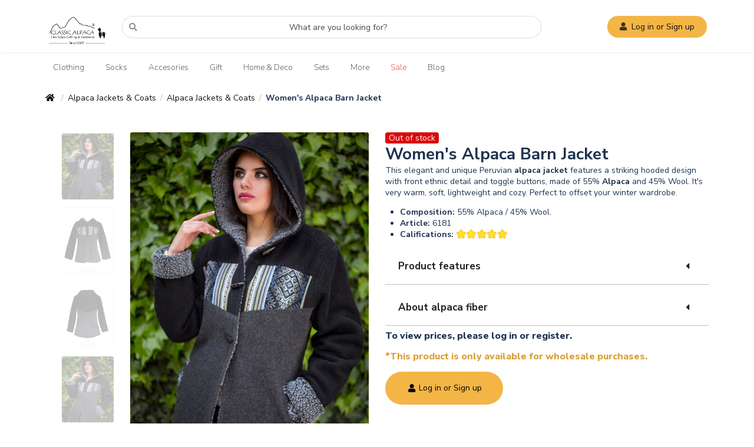

--- FILE ---
content_type: text/html; charset=utf-8
request_url: https://classicalpaca.com/womens-alpaca-barn-jacket/dp/6181/
body_size: 13944
content:


<!DOCTYPE html>
<html class="h-full bg-white" ng-app="classicalpaca-store" class="no-js" lang="en" >
	<head>
		<script type="text/javascript" src="https://cdn.classicalpaca.com/static-web/v3/js/library/detect.3.js"></script>
		<script type="text/javascript">
			var ua = detect.parse(navigator.userAgent);
			if (ua && ua['browser'] && ua['browser']['family'] === "IE") {
				if ( ua['browser']['version'] < 10 ) {
					window.location.href = "/browser-unsupported";
				}
			}
		</script>
		<meta charset="utf-8" />
		<meta http-equiv="X-UA-Compatible" content="IE=edge,chrome=1" />
		<meta name="theme-color" content="#DC9E31" />
		<link rel="manifest" href="/manifest.json" />
		<meta name="viewport"
			content="width=device-width, initial-scale=1.0, maximum-scale=2.0">
		<meta name="referrer" content="strict-origin-when-cross-origin">
		<meta http-equiv="Permissions-Policy" content="picture-in-picture=*">
		

<meta name="description" content="This elegant and unique Peruvian alpaca jacket features a striking hooded design with front ethnic detail and toggle buttons, made of 55% Alpaca and 45% Wool. …"/>

<title>Wholesale Jackets And Coats: Women&#x27;s Alpaca Barn Jacket</title>

		<link rel="icon" type="image/png" sizes="192x192" 
			href="https://cdn.classicalpaca.com/static-web/v2/img/touch/chrome-touch-icon-192x192.png">
		<link rel="shortcut icon" 
			href="https://cdn.classicalpaca.com/static-web/v2/img/touch/icon-128x128.png" 
			type="image/png">
		<style type="text/css">
			[ng\:cloak], [ng-cloak], [data-ng-cloak], [x-ng-cloak], .ng-cloak, .x-ng-cloak {
				display: none !important;
			}
			
			.logo {
				cursor: pointer;
				margin-top: -15px!important;
				background-image: url('https://cdn.classicalpaca.com/media/public/2023/09/28/logo-20years.png')!important;
			}
		</style>
		<link rel="stylesheet" 
			href="https://cdn.classicalpaca.com/static-web/v5/css/library/fomantic-ui/semantic.css" 
			type="text/css">
		<link rel="stylesheet" 
			href="https://cdn.classicalpaca.com/static-web/v5/css/core/bootstrap-utilities.css" 
			type="text/css">
		<link rel="stylesheet"
			href="https://cdn.classicalpaca.com/static-web/v5/css/core/icons.css" 
			type="text/css">
		<link rel="stylesheet" 
			href="https://cdn.classicalpaca.com/static-web/v5/css/core/home.css" 
			type="text/css">
		<link rel="stylesheet" 
			href="https://cdn.classicalpaca.com/static-web/v5/css/core/custom2025.01.24.css" 
			type="text/css">
		<!-- <link rel="stylesheet" 
		  	href="https://cdn.classicalpaca.com/static-web/v3/css/library/transition.min.css" 
		  	media="all">
		<link rel="stylesheet" 
			href="https://cdn.classicalpaca.com/static-web/v2/css/library/search.min.2.4.0.css" 
			media="print" onload="this.media='all'">
		<noscript>
		  <link rel="stylesheet" 
		  	href="https://cdn.classicalpaca.com/static-web/v2/css/library/search.min.2.4.0.css" 
		  	media="all">
		</noscript>
		<link rel="stylesheet" 
			href="https://cdn.classicalpaca.com/static-web/v3/css/library/dimmer.min.css" 
			media="print" onload="this.media='all'">
		<noscript>
		  <link rel="stylesheet" 
		  	href="https://cdn.classicalpaca.com/static-web/v3/css/library/dimmer.min.css" 
		  	media="all">
		</noscript>
		<link rel="stylesheet" 
			href="https://cdn.classicalpaca.com/static-web/v3/css/library/modal.min.css" 
			media="print" onload="this.media='all'">
		<noscript>
		  <link rel="stylesheet" 
		  	href="https://cdn.classicalpaca.com/static-web/v3/css/library/modal.min.css" 
		  	media="all">
		</noscript>
		<link rel="stylesheet" 
			href="https://cdn.classicalpaca.com/static-web/v3/css/library/loader.min.css" 
			media="print" onload="this.media='all'">
		<noscript>
		  <link rel="stylesheet" 
		  	href="https://cdn.classicalpaca.com/static-web/v3/css/library/loader.min.css" 
		  	media="all">
		</noscript> -->

		<meta name="author" content="Classic Alpaca" />
		<meta name="copyright" content="Classic Alpaca all rights reserved." />		
		<meta name="msvalidate.01" content="14542F75FF4BA0FCE6FB13B43912FE48" />
		<meta name="google-site-verification" content="CFfZ_Rj6bhurKbwtpAD3iEawI6weWsR7FYeGR8heVr0" />
		<meta name="p:domain_verify" content="0ee90a2423602ac25a7f3e2e13a8387f"/>
		<meta property="fb:app_id" content="1221510574632108"/>
		<meta property="fb:admins" content="132391920133148"/>
		<meta property="fb:pages" content="132391920133148" />
		
		<meta property="og:title" content="Wholesale Alpaca Socks, Alpaca Sweaters, Alpaca Accessories"/>
		<meta property="og:type" content="company"/>
		<meta property="og:url" content="https://classicalpaca.com/womens-alpaca-barn-jacket/dp/6181/"/>
		<meta property="og:image" content="https://cdn.classicalpaca.com/static-web/img/logo@300x250.jpg"/>
		<meta property="og:site_name" content="Classic Alpaca"/>
		<meta property="og:description" 
			content="Enjoy the softness and elegance of Classic Alpaca products, crafted with the highest standards of quality. Explore our collection and shop now!."/>
		
		
		<meta name="twitter:card" 
			content="summary" />
		<meta name="twitter:title" 
			content="Wholesale Alpaca Socks, Alpaca Sweaters, Alpaca Accessories" />
		<meta name="twitter:site" 
			content="@classicalpaca" />
		<meta name="twitter:description" 
			content="Enjoy the softness and elegance of Classic Alpaca products, crafted with the highest standards of quality. Explore our collection and shop now!."/>
		<meta name="twitter:image" 
			content="https://cdn.classicalpaca.com/static-web/img/logo@300x151.png" />
		
		
		
<style type="text/css">
    .top-section {
		padding-top: 48px !important;
	}
    .bottom-section {
		padding-bottom: 48px !important;
	}
    .margin-zero {
		margin: 0px !important;
	}
    .cursor-pointer {
		cursor: pointer;
	}
    .ui.flex-center {
		display: flex !important;
		align-items: center;
	}

    .product-container .details-product .tag-in-stock {
		padding: 0px 6px;
		border-radius: 4px;
		background: #0F8604;
		color: #fff;
	}

    .product-container .details-product .tag-out-stock {
		padding: 0px 6px;
		border-radius: 4px;
		background: #da0a0a;
		color: #fff;
	}

    .product-images {
        margin-left: 23px !important;
    }

    @media (max-width: 1199px) {
        .product-images{
            margin-left: 5px !important;
        }
    }

    .product-container .product-images img {
        height: 114px !important;
        width: 90px !important;
        border-radius: 4px;
        opacity: 0.3 !important;
    }

    .product-container .product-images img:hover {
        opacity: 1 !important;
    }

    .product-container .product-main-image img {
        border-radius: 4px;
    }

    .product-container .color-img-detail p {
        padding: 8px 0px;
        margin: 0px;
    }

    .product-container .color-img-detail img {
        width: 32px !important;
        height: 32px !important;
        border-radius: 24px;
        background: #EDE5D8;
        cursor: pointer;
    }

    .product-container .color-img-detail .activate {
        border: 1.5px solid #111;
    }

    .product-container .details-product {
        display: flex !important;
        gap: 24px !important;
        flex-direction: column !important;
    }

    .details-product .stock-favorite-product {
        display: flex;
        justify-content: space-between;
        align-items: center;
    }

    .details-product .container-login-notice p {
        font-size: 16px;
        font-style: normal;
        font-weight: 800;
        line-height: 120%;
    }

    .details-product .container-login-notice button {
        display: flex;
        width: 200px;
        height: 56px;
        min-width: 56px;
        min-height: 56px;
        padding: 0px 16px;
        justify-content: center;
        align-items: center;
        gap: 8px;
        border-radius: 48px;
        background: #F4B547;
        border: transparent;
        cursor: pointer;
    }

    .details-product .container-login-notice button:hover {
		opacity: 0.8;
	}

    .details-product .info-container-product .item {
        padding: 22px !important;
        border-bottom: 1px solid #bebebe !important;
    }

    .details-product .info-container-product .item .title{font-size: 17px !important;}

    .details-product .info-container-product .item .content {
        margin-top: 13px;
    }

    .price-container {
        display: flex;
        align-items: center;
        gap: 5px;
    }
    .price-container .dollar-symbol {
        margin: 0;
        font-style: normal;
        font-weight: 700;
        line-height: normal;
    }
    .price-container .price-product {
        font-size: 24px;
        font-style: normal;
        font-weight: 900;
        line-height: 120%;
        margin: 0;
    }

    .price-container .discount-product{
        color: #DE0909;
        font-size: 16px;
        font-style: normal;
        font-weight: 800;
        line-height: 120%;
        text-decoration: line-through;
        margin: 0;
    }

    .details-product .modal-info-btn-product {
        display: flex;
        gap: 8px;
        flex-direction: column;
    }

    .details-product .modal-info-btn-product button {
        display: flex;
        height: 88px;
        padding: 16px;
        justify-content: space-between;
        align-items: center;
        border-radius: 4px;
        background: #FFF;
        box-shadow: 0px 4px 14px 0px rgba(0, 0, 0, 0.08);
        width: 100%;
        font-size: 16px;
        font-style: normal;
        font-weight: 800;
        line-height: 120%;
        border: none;
        cursor: pointer;
    }

    .modal-info-btn-details-shop button {
        display: flex;
        height: 88px;
        padding: 16px;
        justify-content: space-between;
        align-items: center;
        border-radius: 4px;
        background: #FFF;
        width: 100%;
        font-size: 16px;
        font-style: normal;
        font-weight: 800;
        line-height: 120%;
        border: none;
        cursor: pointer;
        border-bottom: 1px solid #bebebe;
    }

    .container-product-shop {
        display: flex;
        gap: 0px;
        flex-direction: column;
    }

    .container-product-shop .ui.tabular.menu.product-shop .active.item {border-bottom: 1px solid #111;}

    .container-product-shop .ui.tabular.menu.product-shop .item {
        border-top: none;
        border-right: none;
        border-left: none;
    }

    .container-product-shop .details-product-shop {border: none !important;}

    .container-product-shop .details-product-shop p {
        font-size: 16px;
        font-style: normal;
        font-weight: 800;
        line-height: 120%;
    }

    .alerts-bar {
        display: flex;
        padding: 9px;
        align-items: center;
        gap: 6px;
        border-radius: 6px;
        background: #FFEFD0;
    }

    .product-shop.no-border {
        border-color: transparent !important;
    }

    .container-shop-btn button {
        display: flex;
        height: 56px;
        min-width: 56px;
        min-height: 56px;
        padding: 0px 16px;
        justify-content: center;
        align-items: center;
        gap: 8px;
        align-self: stretch;
        border-radius: 48px;
        background: #F4B547;
        border: transparent;
        cursor: pointer;
        width: 100%;
        margin-top: 24px;
    }

    .container-shop-btn button:hover {
		opacity: 0.8;
	}

    .set-info-container p {
        font-size: 16px;
        font-style: normal;
        font-weight: 800;
        line-height: 120%;
    }

    .set-info-container .set-content {
        display: flex !important;
        gap: 10px !important;
        flex-direction: column !important;
    }

    .set-info-container span {
        font-size: 16px;
        font-style: normal;
        font-weight: 800;
        line-height: 120%;
    }

    .set-info-container img {
        display: flex;
        justify-content: center;
        align-items: center;
        border-radius: 4px;
        width: 100%;
        height: auto;
    }


    .info-image {
		width: 100%;
		height: 100%;
		border-radius: 4px 0px 0px 4px;
		object-fit: cover;
	}

	.info-content {
		padding: 56px;
		border-radius: 0px 4px 4px 0px;
		background: #F4B547;
	}

	.info-content button {
        border-radius: 48px;
        display: flex;
        min-width: 56px;
        min-height: 56px;
        align-items: center;
        gap: 8px;
        padding: 0px 16px;
        background: #fff;
        border: transparent;
        transition: opacity 0.3s ease;
        width: 200px;
        justify-content: center;
        color: #111;
        font-size: 16px;
	}

	.info-content button:hover {
		opacity: 0.8;
	}

    .product-card {
		display: flex;
		width: 285px;
		padding: 8px;
		gap: 12px;
		flex-direction: column;
	}

	.product-card img {
		flex: 1 0 0;
		border-radius: 6px;
		background: lightgray 50% / cover no-repeat;
		width: 100%;
	}

	.product-card .info-product {
		display: flex;
		flex-direction: column;
		align-items: flex-start;
		gap: 6px;
		margin-bottom: 8px;
	}

	.product-card .actions-product h3 {font-size: 24px;}

	.product-card .actions-product button {
		display: flex;
		height: 50px;
		min-height: 50px;
		padding: 0px 19px;
		justify-content: center;
		align-items: center;
		gap: 8px;
		border-radius: 48px;
		background: #F4B547;
		border: transparent;
		min-width: 56px;
		font-size: 16px;
		transition: opacity 0.3s ease;
	}

	@media (max-width: 1199px) {
		.product-card .actions-product button {
			padding: 0px 11px;
			font-size: 15px;
		}
		.product-card .actions-product h3 {font-size: 20px;}
	}

	.product-card .actions-product button:hover {
		opacity: 0.8;
	}

	.product-card .info-product .tag-product {
		padding: 0px 6px;
		border-radius: 4px;
		background: #00215E;
		color: #fff;
	}

	.product-card .info-product .tag-product-favorites {
		padding: 0px 6px;
		border-radius: 4px;
		background: #0F8604;
		color: #fff;
	}
	.image-container {
		position: relative;
		display: inline-block;
    }

    .heart-icon {
		position: absolute;
		top: 14px;
		right: 14px;
		font-size: 24px !important;
		color: #111;
		border-radius: 50%;
		padding: 5px;
    }

    .slider-container .horizontal-slider .slick-slide {
		border: 0px;
		-webkit-box-shadow: none;
		box-shadow: none;
	}

	.slider-container .horizontal-slider .slick-arrow {
		position: absolute;
		width: auto;
		height: auto;
	}

	.slider-container .horizontal-slider .slick-arrow i {
		font-size: 18px;
		color: #111;
		background: transparent;
		border-radius: 20px;
		justify-content: center;
		display: flex;
		align-items: center;
		height: 1.18em;
		padding: 10px;
	}

	.slider-container .horizontal-slider .slick-arrow i:hover {
		background: #fff;
		cursor: pointer;
	}

	.slider-container .horizontal-slider .slick-prev {
		right: 50px;
		bottom: -24px;
	}

	.slider-container .horizontal-slider .slick-next {
		right: 10px;
		top: auto;
		bottom: -24px;
	}

	.slider-arrow-horizontal-slider {
		height: 44px;
	}

    .slider-container {border-left: 0px !important; border-right: 0px !important;}

    


    .color-circle {
            width: 20px;
            height: 20px;
            border-radius: 50%;
            display: inline-block;
        }
        .color-natural { background-color: #eae5d7; }
        .color-black { background-color: #000000; }
        .color-aqua { background-color: #90a4ae; }
        .ui.input input {
            text-align: center;
        }

    .details-product-shop .ui.input {
        width: 100%;
    }

    .details-product-shop img {
        height: 25px;
        width: 25px;
        border-radius: 24px;
    }

    .details-product-shop .text-color {
        display: flex !important;
        justify-content: start;
        align-items: center;
        gap: 5px;
    }
    /* Product Tabs - In Stock / Pre-Order */
    .product-tabs {
        border-bottom: 2px solid #e0e0e0 !important;
        background: transparent !important;
    }
    .product-tab {
        background: transparent !important;
        border: none !important;
        border-bottom: 3px solid transparent !important;
        margin-bottom: -2px;
        color: #888;
        transition: all 0.2s ease;
    }
    .product-tab:hover {
        color: #333;
    }
    .product-tab.link-order.active {
        border-bottom: 3px solid #C4944A !important;
        color: #333 !important;
        font-weight: 600;
    }
    .product-tab.link-preorder.active {
        border-bottom: 3px solid #1A3A5C !important;
        color: #1A3A5C !important;
        font-weight: 600; 
    }
</style>

		<style type="text/css">.classic-message {color: #c0ccdb; background: #232f3e;text-align:right;padding:3px 15px}.classic-socks{color: #c0ccdb}.classic-socks a {color:#c0ccdb; margin: 0px;text-decoration: none;font-weight: bold;display: block;}.classic-socks a:hover{color:#52b900;}.classic-socks a span {font-size: 1.1em; color: #52b900}.classic-socks a span+span{font-size: 0.9em;color:#c0ccdb}.classic-socks a span+span+span{font-size: 1.1em; color: #52b900}.classic-socks a span+span+span+span{font-size: 0.9em;color:#c0ccdb}.classic-message .to-right {background: #b10017; color: #fff; float: right; padding: 10px; display: block; margin-top: -10px; font-weight: bold; font-size: 22px;}.classic-message > span {float: left}.twenty{color: #63000d; padding-right: 5px;}.twentyone{padding-left: 5px; border-left: 2px solid #fff; color: #fff;}.twentyone:hover, .twentyone:focus, .twentyone:active{color: #fff}</style>
		<style type="text/css">
			.subcategories-list .column {
				display: flex;
				flex-direction: column;
			}
			.subcategories-list .column > a {
				display: flex;
				flex-direction: column;
				height: 100%;
			}
		</style>
		<link rel="canonical" href="https://classicalpaca.com/womens-alpaca-barn-jacket/dp/6181/" />
		<link rel='shortlink' href='https://classicalpaca.com/womens-alpaca-barn-jacket/dp/6181/' />
		<link rel="alternate" href="https://classicalpaca.com/womens-alpaca-barn-jacket/dp/6181/" hreflang="x-default" />
		
<script type="application/ld+json">
{
	"@context": "http://schema.org/",
	"@type": "Product",
	"image": "https://cdn.classicalpaca.com/media/product/product_big/2016-09-21-1474496212/tp/Womens_Alpaca_Barn_Jacket504x704.jpg",
	
	"name": "Women&#x27;s Alpaca Barn Jacket",
	"description": "This elegant and unique Peruvian alpaca jacket features a striking hooded design with front ethnic detail and toggle buttons, made of 55% Alpaca and 45% Wool. It&#x27;s very warm, soft, lightweight and cozy. Perfect to offset your winter wardrobe.",
		
	"mpn": "6181",
	"url": "https://classicalpaca.com/womens-alpaca-barn-jacket/dp/6181/",
	"brand": {
		"@type": "Thing",
		"name": "Classic Alpaca"
	},
	"offers": {
		"@type": "Offer",
		"priceCurrency": "USD",
		"price": "220.50",
		"itemCondition": "http://schema.org/UsedCondition",
		"availability": "http://schema.org/InStock",
		"seller": {
			"@type": "Organization",
			"name": "Classic Alpaca"
		},
		"priceSpecification": {
			"priceCurrency": "USD",
			"price": "205.80"
		}
	}
}
</script>
<script type="application/ld+json">
{
 "@context": "http://schema.org",
 "@type": "BreadcrumbList",
 "itemListElement":
 [{
		"@type": "ListItem",
		"position": 1,
		"item": "https://classicalpaca.com/",
		"name": "Home"
  }, {
		"@type": "ListItem",
		"position": 2,
		"item": "https://classicalpaca.com/subcategory/42/jackets-&amp;-coats/",
		"name": "Alpaca Jackets &amp; Coats"
  }, {
		"@type": "ListItem",
		"position": 3,
		"item": "https://classicalpaca.com/womens-alpaca-barn-jacket/dp/6181/",
		"name": "Women&#x27;s Alpaca Barn Jacket"
  }]
}
</script>
<script type="application/ld+json">  	
{
   "@context": "http://schema.org",
   "@type": "WebSite",
   "name":"Classic Alpaca",
   "alternateName" : "Classic Alpaca - Wholesale Alpaca Clothing",
   "url": "https://classicalpaca.com/",
	"sameAs" : ["https://www.facebook.com/ClassicAlpaca",
		"https://twitter.com/ClassicAlpacaUS",
		"https://www.instagram.com/classicalpaca/",
		"https://www.yelp.com/biz/classic-alpaca-clarks-summit",
		"https://www.youtube.com/channel/UCL8rRmSPKhS5WQBWDLWoMJQ",
		"https://www.pinterest.com/classicalpaca/",
		"https://www.linkedin.com/company/classic-alpaca",
		"https://www.trustpilot.com/review/classicalpaca.com",],
	"potentialAction": {
		"@type": "SearchAction",
		"target": "https://classicalpaca.com/market/{query}/",
		"query-input": "required name=query"
	}
}
</script>

		
		
		<script>(function(w,d,s,l,i){w[l]=w[l]||[];w[l].push({'gtm.start': new Date().getTime(),event:'gtm.js'});var f=d.getElementsByTagName(s)[0],j=d.createElement(s),dl=l!='dataLayer'?'&l='+l:'';j.async=true;j.src='https://www.googletagmanager.com/gtm.js?id='+i+dl;f.parentNode.insertBefore(j,f);})(window,document,'script','dataLayer','GTM-5PKV4GH');</script>
		
		
	</head>
	<body  class="h-full" ng-controller="mainCtrl as __mc__"  data-authenticated="off" >
		<noscript><iframe src="https://www.googletagmanager.com/ns.html?id=GTM-5PKV4GH" height="0" width="0" style="display:none; visibility:hidden"></iframe></noscript>
		

<div class="ui right sidebar product-details modal-info" id="sidebar-preorder">
    <div class="modal-info-container">
        <button class="ui right floated icon button close-sidebar">
          <i class="close icon"></i>
        </button>
        <div class="details-info">
            <h2>Pre Orders</h2>
            <p>ClassicAlpaca is introducing a new option on its website, allowing customers to place Pre-Orders. This feature enables the purchase of products that are currently out of stock or even those that are available. This option ensures that the requested products will be manufactured and shipped in the next export or at a future date chosen by the customer.</p>
            <p>To process a Pre-Order, the customer will need to make an initial payment of 50% to 100% of the total order value. Additionally, there is an option to have in-stock products shipped earlier. In this case, the customer will need to cover a second shipping cost, which follows the same policies as ClassicAlpaca’s standard orders.</p>
            <p>This new functionality allows customers to secure their favorite products with greater flexibility and the option to manage shipping times according to their preferences.</p>
        </div>
    </div>
</div>

<div class="ui right sidebar product-details modal-info" id="sidebar-sizes">
    <div class="modal-info-container">
        <button class="ui right floated icon button close-sidebar">
          <i class="close icon"></i>
        </button>
        <div class="details-info">
            <h2>Sizes guide</h2>
            
            
        </div>
    </div>
</div>

<div class="ui right sidebar product-details modal-info" id="sidebar-reviews">
  <div class="modal-info-container">
    <button class="ui right floated icon button close-sidebar">
      <i class="close icon"></i>
    </button>
    <div class="details-info">
      <h2 class="mb-0">Reviews</h2>
      <div class="ui horizontal divided list">
        <div class="item">
          <div class="content">
            <div class="ui star yellow rating itemStarRating" data-rating="5.0" data-max-rating="5"></div>
            <span><strong>5.0 stars</strong> (Average rating)</span>
          </div>
        </div>
      </div>

      <div class="details-product">
        <div class="ui vertical following fluid accordion text menu info-container-product" style="background: #f5f5f5;">
          <div class="item mb-0">
              <a class="title">
                  <i class="dropdown icon"></i> <b>Send Review</b>
              </a>
              <div class="content">
                  <p>(*) Required fields.</p>
                  <form id="reviewForm" class="ui form" method="POST" action="/product/6181/womens-alpaca-barn-jacket/add/review.json">
                    <input type="hidden" name="csrfmiddlewaretoken" value="numuLDJdJsHyfTtakgMCqUYwU9mZ7IT4NFKbPPv2xQqGnDm6sy6OuVHXKvpg4tjv">

                    <div class="field">
                      <label>Rate this product from 1 to 5 stars*</label>
                      <div class="ui star yellow rating" data-max-rating="5" id="starRating"></div>
                      <input type="hidden" name="rating" id="ratingValue" value="5" required>
                    </div>

                    <div class="field">
                      <label>Title your review in one sentence*</label>
                      <input type="text" name="title" placeholder='E.g. “A great purchase!”' required>
                    </div>

                    <div class="field">
                      <label>Write a review*</label>
                      <textarea name="review" rows="3" placeholder="Write your experience here..." required></textarea>
                    </div>

                    <button id="sendReviewBtn" class="ui black fluid large button circular" type="submit">
                      Send review
                    </button>
                  </form>
              </div>
          </div>
        </div>
      </div>

      <div class="ui divided items">
            
      </div>
    </div>
  </div>
</div>
<div class="ui right sidebar product-details modal-info" id="sidebar-shipping-polices">
    <div class="modal-info-container">
        <button class="ui right floated icon button close-sidebar">
          <i class="close icon"></i>
        </button>
        <div class="details-info">
            <h2>Shipping policy</h2>
            <p class="text-justify">
                All products are shipped via USPS, UPS. 
                <strong>Damages or delays to your order are not the responsibility 
                of Classic Alpaca, and any losses incurred while goods are in transit 
                remain the responsibility of the buyer.</strong>
                Purchase insurance for packing  misplacement or loss for the value of 
                your order and we will cover it. The cost is 1% of the merchandise being shipped.
            </p>
            <p class="text-justify">
                Our shipping model is a flat-rate system bases on order subtotal:
            </p>
            <div>
                <table class="ui table unstackable" style="max-width: 350px; margin: 0px auto">
    <thead>
        <tr>
            <th class="text-center">ORDER SUBTOTAL</th>
            <th class="text-center">SHIPPING COST</th>
        </tr>
    </thead>
    <tbody>
        <tr>
            <td>Up to $250.00</td>
            <td>$20.00</td>
        </tr>
        <tr>
            <td>$250.01 to $500.00</td>
            <td>$24.00</td>
        </tr>
        <tr>
            <td>$500.01 to $1000.00</td>
            <td>$28.00</td>
        </tr>
        <tr>
            <td>$1000.01 to $2000.00</td>
            <td>$37.00</td>
        </tr>
        <tr>
            <td>$2000.01 to $3000.00</td>
            <td>$48.00</td>
        </tr>
        <tr>
            <td>$3000.01 to $4000.00</td>
            <td>$59.00</td>
        </tr>
        <tr>
            <td>$4000.01 to $5000.00</td>
            <td>$77.00</td>
        </tr>
        <tr>
            <td>$5000.01 to $6000.00</td>
            <td>$90.00</td>
        </tr>
        <tr>
            <td>$6000.01 to $7500.00</td>
            <td>$125.00</td>
        </tr>
        <tr>
            <td>$7500.01 to Up</td>
            <td>$149.00</td>
        </tr>
    </tbody>
</table>
            </div>
            <ul style="margin-left: -15px;">
                <li>Depending on your country of residence, including Alaska, Hawaii, and other locations outside the United States, shipping costs will apply and will vary depending on box dimensions, weight, and international geographic location.</li>
                <li>Our preferred payment method for shipping costs is PayPal (we will send you an email with a payment link attached). We also offer other different payment options.</li>
                <li>Please feel free to contact us by email or by phone (913- 271-3474 or <a href="/cdn-cgi/l/email-protection" class="__cf_email__" data-cfemail="4920272f26092a25283a3a202a282539282a28672a2624">[email&#160;protected]</a>) to obtain a different payment method, if necessary.</li>
                <li>After processing your order you will have 5 business days to make the shipping payment, otherwise the order will be cancelled and your payment will be refunded.</li>
            </ul>
        </div>
    </div>
</div>

<div class="ui right sidebar product-details modal-info" id="sidebar-product-features">
    <div class="modal-info-container">
        <button class="ui right floated icon button close-sidebar">
          <i class="close icon"></i>
        </button>
        <div class="details-info">
            <h2>Product Features</h2>
            
            <p>
                <strong>Badges: </strong><br><div class="ui mini list"><div class="item"><img class="ui avatar image" src="https://cdn.classicalpaca.com/static-web/img/badges/premium-fashion-v3.png"><div class="content"><div class="header"><a title="Premium fashion" href="/our-products/#premium-fashion" target="_blank">Premium fashion</a></div></div></div></div>
            </p>
            
            
        </div>
    </div>
</div>

<div class="ui right sidebar product-details modal-info" id="sidebar-apaca-fiber">
    <div class="modal-info-container">
        <button class="ui right floated icon button close-sidebar">
          <i class="close icon"></i>
        </button>
        <div class="details-info">
            <h2>Alpaca fiber</h2>
            <p>Alpaca fiber is one of the finest and most luxurious fibers in the world. Warmer than wool and softer than cashmere, it is hypoallergenic, lightweight, and durable. Sourced from the Peruvian Andes, it grows naturally in over 40 shades, ranging from ivory to black, including shades of grey and brown. Perfect for high-quality, comfortable garments.</p>
            <h3>From the Andes to You</h3>
            <p>A cousin of the llama, alpacas graze at altitudes of 10,000 to 14,000 feet in the harsh high plains of the Peruvian Andes. Their thick, sumptuous coats grow naturally in more than 40 shades. Alpaca fiber is warmer and stronger than wool, and so resistant to saturation that it’s nearly water-repellent. It’s also lanolin-free, making it hypoallergenic. The lighter shades of the fiber absorb dyes beautifully, making it an invaluable material for designers looking to create vibrant, colorful pieces.</p>
            <h3>Alpaca Fiber at a Glance</h3>
            <ul>
                <li>Lighter and warmer than wool.</li>
                <li>Luxuriously soft to the touch with a silky sheen.</li>
                <li>Comfortable and versatile to wear.</li>
                <li>Grows naturally in dozens of beautiful shades.</li>
                <li>Hypoallergenic.</li>
                <li>Using Alpaca fiber promotes sustainable agriculture in the Andes.</li>
            </ul>
        </div>
    </div>
</div>

<div class="ui right sidebar product-details modal-info" id="sidebar-care-washing">
    <div class="modal-info-container">
        <button class="ui right floated icon button close-sidebar">
          <i class="close icon"></i>
        </button>
        <div class="details-info">
            <h2>Alpaca product care</h2>
            <div id="svr-tmpl-id-product-area-carewashing" class="fontx12 text-none text-left">
                
            </div>
        </div>
    </div>
</div>

		<!-- modal account menu -->
		<div class="ui modal tiny coupled" id="modal-account-menu">
			<i class="close icon inside"></i>
			<div class="left aligned content mt-5 px-5">
				<p class="h2">Welcome to ClassicAlpaca!</p>
				<p>We're thrilled to have you here. If you’re already a member, log in to explore our exclusive collection of alpaca products. If you don’t have an account yet, sign up and start enjoying the unique softness, quality, and style that only our alpaca garments can offer. We look forward to seeing you!</p>
			</div>
			<div class="left aligned actions px-5">
				<p>Already have an account?</p>
				<button class="ui button yellow rounded-pill fluid mb-3 py-3" id="button-login">Login</button>
				<p>Or create an account</p>
				<a class="ui button rounded-pill fluid mb-4 py-3 white" href="/login/register">Sign Up</a>
				<p class="text-center">© Classic Alpaca. All rights reserved.<br>
				<a href="/information/privacy-policy" class="text-decoration-underline">Privacy Policy</a></p>
			</div>
		</div>
		<!-- end -->
		<!-- modal login -->
		<div class="ui modal tiny coupled" id="modal-login" ng-controller="loginCtrl as __lc__">
			<div class="close inside left"><i class="arrow left icon"></i></div>
			<div class="left aligned content mt-5 px-5">
				<p  class="h2">Let's log in</p>
				<p>You do not have an account?<br>
					You can create it by <a href="/login/register" class="text-decoration-underline">clicking this link.</a></p>
			</div>
			<div class="left aligned actions px-5">
				<form class="ui form" action="/login/authentication/" method="post">
					<input type="hidden" name="csrfmiddlewaretoken" value="numuLDJdJsHyfTtakgMCqUYwU9mZ7IT4NFKbPPv2xQqGnDm6sy6OuVHXKvpg4tjv"/>
					<input type="hidden" name="url" value="/womens-alpaca-barn-jacket/dp/6181/">
					<div class="field">
					  <label>Email</label>
					  <input type="email" name="username" placeholder="example: classic@alpaca.com">
					</div>
					<div class="field">
					  <label>Password</label>
					  <input type="password" name="password" placeholder="">
					</div>
					<div class="field">
						<a class="text-decoration-underline" href="#" id="button-forgot-password">Forgot password?</a>
					</div>
					<div class="field">
					  <div class="ui checkbox">
						<input type="checkbox" tabindex="0" class="hidden">
						<label>Keep me logged in</label>
					  </div>
					</div>
					<button type="submit" class="ui button yellow rounded-pill fluid mb-3 py-3">Login</button>
				</form>
				<p class="text-center">© Classic Alpaca. All rights reserved.<br>
				<a href="/information/privacy-policy" class="text-decoration-underline">Privacy Policy</a></p>
			</div>
		</div>
		<!-- end -->
		<!-- modal reset password -->
		<div class="ui modal tiny coupled" id="modal-reset-password">
			<div class="close inside left"><i class="arrow left icon"></i></div>
			<div class="left aligned content mt-5 px-5">
				<p class="h2">Reset Password</p>
				<p>Enter your account email so we can send you a link to reset your password.</p>
			</div>
			<div class="left aligned actions px-5">
				<form class="ui form" method="post" action="/help/forgot-password/">
					<input type="hidden" name="csrfmiddlewaretoken" value="numuLDJdJsHyfTtakgMCqUYwU9mZ7IT4NFKbPPv2xQqGnDm6sy6OuVHXKvpg4tjv"/>
					<div class="field">
					  <label>Email</label>
					  <input type="email" name="email" placeholder="example: classic@alpaca.com">
					</div>
					
					<button type="submit" class="ui button yellow rounded-pill fluid mb-3 py-3">Send link to email</button>
				</form>
				<p class="text-center">© Classic Alpaca. All rights reserved.<br>
				<a href="/information/privacy-policy" class="text-decoration-underline">Privacy Policy</a></p>
			</div>
		</div>
		<!-- end -->
		<div class="pusher">
        
        
  <div class="ui fixed-top shadow-sm bg-white">
  <div class="ui container">
    <div ng-controller="baseTopCtrl as _btc_" id="ui-section-top" class="ui vertical segment p-t-zr-i">
      <div id="ui-section-top-logo" class="ui stackable grid">
        <div class="sixteen wide column">
          <div class="ui horizontal segments wrapper-segments shadow-none border-0">
            <div class="ui segment logo-segment">
              <div class="area-logo">
                  <a class="svr-tmpl-base-img-logo"
                    href="/"
                    title="Wholesale Alpaca Socks, Alpaca Sweaters, Alpaca Accessories">
                    <img class="m-auto" src="https://cdn.classicalpaca.com/media/public/assets-2024/img/logo-2024.png" alt="ClassicAlpaca" height="64px">
                </a>
              </div>
            </div>
            <div class="ui segment menu-segment">
              <div>
                <div class="ui fluid search">
                  <form action="/market/" class="ui form">
                    <div class="ui fluid input left icon">
                      <i class="search icon"></i>
                      <input name="query" 
                        id="input-search-main"
                        autocomplete="off" 
                        placeholder="What are you looking for?" 
                        aria-label="Input search" class="data-hj-whitelist rounded-pill" type="text">
                    </div>
                  </form>
                  <div class="results transition" id="results"></div>
                </div>
              </div>
            </div>
            <div class="ui segment info-segment">
              <button class="ui button yellow rounded-pill ms-2 button-account-menu">
                <i class="user icon"></i>Log in or Sign up
              </button>
            </div>
          </div>
        </div>
      </div>
    </div>
  </div>
</div>
<div class="divider-of-header"></div>



        
		
        <div class="ui container mt-3 mb-1">
    <div class="ui menu secondary menu-secondary">
        <a class="item" href="/alpaca-clothing">Clothing</a>
        <a class="item" href="/alpaca-socks">Socks</a>
        <a class="item" href="/alpaca-accessories">Accesories</a>
        <a class="item" href="/alpaca-gifts">Gift</a>
        <a class="item" href="/alpaca-home-&-deco">Home & Deco</a>
        <a class="item" href="/alpaca-sets">Sets</a>
        <a class="item" href="/category/list/">More</a>
        <a class="item text-danger" href="/alpaca-sale">Sale</a>
        
        <a class="item" href="/blog">Blog</a>
    </div>
</div>

    
        
		
    <div class="my-4">
        
	<div class="ui container">

        <div class="ui container">
            <div class="ui breadcrumb">
                <a class="section" href="/"><i class="home icon"></i></a>
                <div class="divider"> / </div>
                
                <a class="section" href="/category/5/jackets-&amp;-coats/">Alpaca Jackets &amp; Coats</a>
                
                <div class="divider"> / </div>
                
                <a class="section" href="/subcategory/42/jackets-&amp;-coats/">Alpaca Jackets &amp; Coats</a>
                
                <div class="divider"> / </div>
                <div class="active section">Women&#x27;s Alpaca Barn Jacket</div>
            </div>
        </div>

        <!-- Message when saving review -->
        
        <!-- /Message when saving review -->

        <div class="ui container top-section bottom-section">
            <div class="ui stackable grid product-container">
                <div class="eight wide column">
                    
<style>
    .slick-vertical .slick-slide {
        margin-bottom: 0.25rem;
    }
</style>
<div class="ui stackable grid">

    <div class="four wide column">
        <div class="ui small images product-images">
            <div class="main-slider">
                
                <div>
                    <img alt="Women&#x27;s Alpaca Barn Jacket"
                        data-zoom-image="//cdn-vi.classicalpaca.com/media/multimedia/2017-03-15-1489616170/Womens_Alpaca_Barn_Jacket_1008x1408.jpg"
                        data-lazy="//cdn.classicalpaca.com/media/product/product_big/2016-09-21-1474496212/tp/Womens_Alpaca_Barn_Jacket504x704.jpg"
                        data-id="6181"
                        data-image="//cdn.classicalpaca.com/media/product/product_big/2016-09-21-1474496212/tp/Womens_Alpaca_Barn_Jacket504x704.jpg"
                        class="ui image tiny bordered svr-tmpl-product-class-product-multimedia-relative-image"
                        title="Women&#x27;s Alpaca Barn Jacket"
                        src="https://cdn.classicalpaca.com/static-web/v2/img/bit.gif">
                </div>
                
                <div>
                    <img alt="Women&#x27;s Alpaca Barn Jacket"
                        data-zoom-image="//cdn-vi.classicalpaca.com/media/multimedia/2018-07-17-1531860913/Womens_Alpaca_Barn_Jacket_f_504x704.jpg"
                        data-lazy="//cdn-vi.classicalpaca.com/media/multimedia/2018-07-17-1531860913/Womens_Alpaca_Barn_Jacket_f_504x704.jpg"
                        data-id="1936"
                        data-image="//cdn-vi.classicalpaca.com/media/multimedia/2018-07-17-1531860913/Womens_Alpaca_Barn_Jacket_f_504x704.jpg"
                        class="ui image tiny bordered svr-tmpl-product-class-product-multimedia-relative-image"
                        title="Women&#x27;s Alpaca Barn Jacket"
                        src="https://cdn.classicalpaca.com/static-web/v2/img/bit.gif">
                </div>
                
                <div>
                    <img alt="Women&#x27;s Alpaca Barn Jacket"
                        data-zoom-image="//cdn-vi.classicalpaca.com/media/multimedia/2018-07-17-1531860931/Womens_Alpaca_Barn_Jacket_b_504x704.jpg"
                        data-lazy="//cdn-vi.classicalpaca.com/media/multimedia/2018-07-17-1531860931/Womens_Alpaca_Barn_Jacket_b_504x704.jpg"
                        data-id="1937"
                        data-image="//cdn-vi.classicalpaca.com/media/multimedia/2018-07-17-1531860931/Womens_Alpaca_Barn_Jacket_b_504x704.jpg"
                        class="ui image tiny bordered svr-tmpl-product-class-product-multimedia-relative-image"
                        title="Women&#x27;s Alpaca Barn Jacket"
                        src="https://cdn.classicalpaca.com/static-web/v2/img/bit.gif">
                </div>
                
                <div>
                    <img alt="Women&#x27;s Alpaca Barn Jacket"
                        data-zoom-image="//cdn-vi.classicalpaca.com/media/multimedia/2018-07-17-1531860957/Womens_Alpaca_Barn_Jacket504x704.jpg"
                        data-lazy="//cdn-vi.classicalpaca.com/media/multimedia/2018-07-17-1531860957/Womens_Alpaca_Barn_Jacket504x704.jpg"
                        data-id="1938"
                        data-image="//cdn-vi.classicalpaca.com/media/multimedia/2018-07-17-1531860957/Womens_Alpaca_Barn_Jacket504x704.jpg"
                        class="ui image tiny bordered svr-tmpl-product-class-product-multimedia-relative-image"
                        title="Women&#x27;s Alpaca Barn Jacket"
                        src="https://cdn.classicalpaca.com/static-web/v2/img/bit.gif">
                </div>
                
                
            </div>
        </div>
    </div>

    <div class="twelve wide column">
        <div class="ui large image product-main-image" id="main-blocks-wrapper">
            
            <div id="main-image-wrapper" >
                
                    <img class="ui centered large rounded image"
                        id='svr-tmpl-id-product-main-image'
                            src="//cdn.classicalpaca.com/media/product/product_big/2016-09-21-1474496212/tp/Womens_Alpaca_Barn_Jacket504x704.jpg"
                            data-zoom-image="//cdn-vi.classicalpaca.com/media/multimedia/2017-03-15-1489616170/Womens_Alpaca_Barn_Jacket_1008x1408.jpg"
                            alt="Women&#x27;s Alpaca Barn Jacket" title="Women&#x27;s Alpaca Barn Jacket">
                
            </div>
        </div>
        <div class="color-img-detail" value="''">
            <p id="color-name"><strong>Previews</strong></p>
            <a class="ui circular label yellow svr-html-class-style-image hand mb-2" title="" onclick="changeNameColor('Previews', 'previews')" data-image="//cdn.classicalpaca.com/media/product/product_big/2016-09-21-1474496212/tp/Womens_Alpaca_Barn_Jacket504x704.jpg">
                Previews
            </a>
            
            
        </div>
    </div>

</div>
                </div>
              <div class="eight wide column details-product">
                <div>
                    <div class="stock-favorite-product">
                        
                            <span class="tag-out-stock">Out of stock</span>
                        
                        
                    </div>
                    <h1 class="m-0">Women&#x27;s Alpaca Barn Jacket</h1>
                    
                </div>

                
                <div>
                    <p>This elegant and unique Peruvian <strong>alpaca</strong> <strong>jacket</strong> features a striking hooded design with front ethnic detail and toggle buttons, made of 55% <strong>Alpaca</strong> and 45% Wool. It's very warm, soft, lightweight and cozy. Perfect to offset your winter wardrobe.</p>
                    <ul style="margin-left: -15px;">
                        <li><strong>Composition:</strong> 55% Alpaca / 45% Wool.</li>
                        <li><strong>Article:</strong> 6181</li>
                        
                        <li><strong>Califications:</strong> <div class="ui star yellow rating itemStarRating" data-rating="5.0" data-max-rating="5"></div></li>
                        
                    </ul>
                    <div class="ui vertical following fluid accordion text menu info-container-product">
                        
                        
                        
                        <div class="item">
                            <a class="title">
                                <i class="dropdown icon"></i> <b>Product features</b>
                            </a>
                            <div class="content">
                                
                                <p>
                                    <strong>Badges: </strong><br><div class="ui mini list"><div class="item"><img class="ui avatar image" src="https://cdn.classicalpaca.com/static-web/img/badges/premium-fashion-v3.png"><div class="content"><div class="header"><a title="Premium fashion" href="/our-products/#premium-fashion" target="_blank">Premium fashion</a></div></div></div></div>
                                </p>
                                
                                
                            </div>
                        </div>
                        
                        <div class="item">
                            <a class="title">
                                <i class="dropdown icon"></i> <b>About alpaca fiber</b>
                            </a>
                            <div class="content">
                                <h3>Alpaca fiber</h3>
                                <p>Alpaca fiber is one of the finest and most luxurious fibers in the world. Warmer than wool and softer than cashmere, it is hypoallergenic, lightweight, and durable. Sourced from the Peruvian Andes, it grows naturally in over 40 shades, ranging from ivory to black, including shades of grey and brown. Perfect for high-quality, comfortable garments.</p>
                                <h4>From the Andes to You</h4>
                                <p>A cousin of the llama, alpacas graze at altitudes of 10,000 to 14,000 feet in the harsh high plains of the Peruvian Andes. Their thick, sumptuous coats grow naturally in more than 40 shades. Alpaca fiber is warmer and stronger than wool, and so resistant to saturation that it’s nearly water-repellent. It’s also lanolin-free, making it hypoallergenic. The lighter shades of the fiber absorb dyes beautifully, making it an invaluable material for designers looking to create vibrant, colorful pieces.</p>
                                <h4>Alpaca Fiber at a Glance</h4>
                                <ul>
                                    <li>Lighter and warmer than wool.</li>
                                    <li>Luxuriously soft to the touch with a silky sheen.</li>
                                    <li>Comfortable and versatile to wear.</li>
                                    <li>Grows naturally in dozens of beautiful shades.</li>
                                    <li>Hypoallergenic.</li>
                                    <li>Using Alpaca fiber promotes sustainable agriculture in the Andes.</li>
                                </ul>
                            </div>
                        </div>
                    </div>
                </div>
                <div class="container-login-notice">
                    <p>To view prices, please log in or register.</p>
                    
                    <p class="text-warning">*This product is only available for wholesale purchases.</p>
                    
                    <button class="button-account-menu"><i class="user icon"></i>Log in or Sign up</button>
                </div>
                

                
              </div>
              <div class="eight wide column details-product">
                
              </div>
            </div>
        </div>
        <!-- Slider favorites -->
        

        

    </div>
</div>

        
		<div class="ui mt-4 bg-light ">
    <div class="ui container pt-5">
        <div class="ui four column stackable grid">
            <div class="column">
                <h4 class="ui header">Products</h4>
                <div class="ui divider"></div>
                <div class="ui link list">
                    <a class="item py-3" href="/alpaca-clothing">Clothing</a>
                    <a class="item py-3" href="/alpaca-socks">Socks</a>
                    <a class="item py-3" href="/alpaca-accessories">Accesories</a>
                    <a class="item py-3" href="/alpaca-gifts">Gift</a>
                    <a class="item py-3" href="/alpaca-home-&-deco">Home & Deco</a>
                    <a class="item py-3" href="/alpaca-sets">Sets</a>
                    <a class="item py-3 text-danger" href="/alpaca-sale">Sale</a>
                </div>
            </div>
            <div class="column">
                <h4 class="ui header">Information</h4>
                <div class="ui divider"></div>
                <div class="ui link list">
                    <a class="item py-3" href="/information/about">About Us</a>
                    <a class="item py-3" href="/information/alpaca-fiber">Alpaca Fiber</a>
                    <a class="item py-3" href="/information/private-label">Private Labels</a>
                    <a class="item py-3" href="/information/privacy-policy">Privacy Policy</a>
                    <a class="item py-3" href="/information/sales-policies">Sales Policies</a>
                    <a class="item py-3" href="/information/shipping-policy">Shipping Policy</a>
                    <!-- <a class="item py-3" href="/information/preorder-policy">Pre-order policy</a> -->
                    <a class="item py-3" href="/information/social-responsibility">Social Responsibility</a>
                </div>
            </div>
            <div class="column">
                <h4 class="ui header">Blog</h4>
                <div class="ui divider"></div>
                <div class="ui link list">
                    <a class="item py-3" href="/blog/7/5-things-to-know-before-buying-alpaca-socks">5 Things to Know Before Buying Alpaca Socks</a>
                    <a class="item py-3" href="/blog/6/how-to-clean-and-care-alpaca-fur-toys">How to Clean Alpaca fur Toys?</a>
                    <a class="item py-3" href="">Fashion Show 2024</a>
                    <a class="item py-3" href="/blog/3/how-to-wash-alpaca-sweaters">How to Wash Alpaca Sweaters?</a>
                    <a class="item py-3" href="/blog/4/how-to-wash-alpaca-socks">How to Wash Alpaca Socks?</a>
                </div>
            </div>
            <div class="column pt-0">
                <a class="ui button basic black big fluid text-start" href="/help/contact">Contact us <i class="right chevron icon"></i></a>
                <div class="ui link list">
                    <a class="item py-3 text-decoration-underline" href="/help/contact">Address: 441 Carbondale Road | Clarks Summit, PA 18411</a>
                    <a class="item py-3 text-decoration-underline" href="/help/contact">Phone: Toll Free 800-4ALPACA (425-7222) or 913-271-3474</a>
                    <a class="item py-3 text-decoration-underline" href="/help/contact">Email: <span class="__cf_email__" data-cfemail="b6dfd8d0d9f6d5dad7c5c5dfd5d7dac6d7d5d798d5d9db">[email&#160;protected]</span></a>
                </div>
            </div>
        </div>
        <div class="ui column mt-4">
            <a class="ui button basic shadow-none" href="https://www.facebook.com/ClassicAlpaca" target="_blank" ><i class="facebook icon"></i></a>
            <a class="ui button basic shadow-none" href="https://www.instagram.com/classicalpaca/" target="_blank" ><i class="instagram icon"></i></a>
            <a class="ui button basic shadow-none" href="#" target="_blank" ><i class="tiktok icon"></i></a>
            <a class="ui button basic shadow-none" href="https://www.youtube.com/channel/UCL8rRmSPKhS5WQBWDLWoMJQ" target="_blank" ><i class="youtube icon"></i></a>
            <a class="ui button basic shadow-none" href="https://www.yelp.com/biz/classic-alpaca-clarks-summit" target="_blank" ><i class="yelp icon"></i></a>
        </div>
        <div class="ui column mt-5">
            <div class="ui inverted link list horizontal">
                <i class="sprite-icons-inline sprite-icons-card-visa item"></i>
                <i class="sprite-icons-inline sprite-icons-card-master-card item"></i>
                <i class="sprite-icons-inline sprite-icons-card-american-express item"></i>
                <i class="sprite-icons-inline sprite-icons-card-discover-network item"></i>
                <i class="sprite-icons-inline sprite-icons-card-paypal item"></i>											
            </div>
        </div>
        <div class="ui column py-4">
            © Classic Alpaca. All rights reserved.
        </div>
    </div>
</div>

		</div>
        
		
		<script data-cfasync="false" src="/cdn-cgi/scripts/5c5dd728/cloudflare-static/email-decode.min.js"></script><script type="text/javascript">
			window.CA = {"settings" : {"static" : "", "cdn" : "https://cdn.classicalpaca.com/static-web/", "version" : "2020.03.25"}};
		</script>
		<script type="text/javascript" src="https://cdnjs.cloudflare.com/polyfill/v3/polyfill.min.js?version=4.8.0"></script>
		<script type="text/javascript" src="https://cdn.classicalpaca.com/static-web/v2/js/library/classicalpaca.dist.js"></script>
		<!-- <script type="text/javascript" src="https://cdn.classicalpaca.com/static-web/v3/js/library/sticky.min.js"></script> -->
		<script type="text/javascript" src="https://cdn.classicalpaca.com/static-web/v5/js/core/classicalpaca.init.release.js?v=2020.03.25"></script>
		<!-- <script type="text/javascript" src="https://cdn.classicalpaca.com/static-web/v3/js/library/transition.min.js"></script>
		<script type="text/javascript" src="https://cdn.classicalpaca.com/static-web/v3/js/library/dimmer.min.2.4.1.js"></script>
		<script type="text/javascript" src="https://cdn.classicalpaca.com/static-web/v3/js/library/modal.min.js"></script> -->
		<script type="text/javascript" src="https://cdn.classicalpaca.com/static-web/v5/js/library/semantic.min.js"></script>
		<script async src="https://cdnjs.cloudflare.com/ajax/libs/lazysizes/5.3.2/lazysizes.min.js" integrity="sha512-q583ppKrCRc7N5O0n2nzUiJ+suUv7Et1JGels4bXOaMFQcamPk9HjdUknZuuFjBNs7tsMuadge5k9RzdmO+1GQ==" crossorigin="anonymous" referrerpolicy="no-referrer"></script>
		<script src="https://cdn.jsdelivr.net/npm/algoliasearch@4/dist/algoliasearch-lite.umd.js"></script> 
		<script type="text/javascript">
			var client = algoliasearch("F1XSO715WD", "2c561d5248cd896237efec21bc94947a");
			var index = client.initIndex("prod_FIREW_TAGS");
			var $results = undefined;
			function makeTemplate(_data) {
			  var html = "";
			  for (var i = 0; _data["hits"].length > i; i++) {
			    html +=
			      '<a href="https://classicalpaca.com/market/' +
			      _data["hits"][i]["name"] +
			      '" class="result">' +
			      '<div class="">' +
			      '<div class="">' +
			      _data["hits"][i]._highlightResult["name"]["value"] +
			      "</div>" +
			      "</div>" +
			      "</a>";
			  }
			  return html;
			}

			
			function toggleZoom() {
				if ( !window.$mainImage ) {
					return;
				}
				
				var display = window.$(".zoomContainer").css("display");
				
				if ( !window.$(".results").hasClass("visible") ) {
					if ( display === "block" ) {
						return;
					}
					window.$(".zoomContainer").show();
				} else {
					if ( display === "none" ) {
						return;
					}
					window.$(".zoomContainer").hide();
				}
			}
			function showResults() {
				if ( !$results ) {
					return;
				}
			  $results.addClass('visible').removeClass("hidden");
			  toggleZoom();
			}
			function hiddeResults() {
				if ( !$results ) {
					return;
				}
				$results.addClass('hidden').removeClass("visible");
				toggleZoom();
			}
			function searchForSuggestions(query) {
				index.search(query, {
					  hitsPerPage: 4,
					  typoTolerance: true,
					  highlightPostTag: "</strong>",
					  highlightPreTag: "<strong>"
					})
					.then(function (hits) {
						if ( hits["hits"] && hits["hits"].length > 0 ) {
						  var _html = makeTemplate(hits);
						  $results.html(_html);
							showResults();
						} else {
							hiddeResults();
						}
					});				
			}
			
			window.typingTimeout = undefined;
			window.$(document).on("ready", function () {
			  $results = window.$(".results");
			  
			  window.$("#input-search-main").on("keyup", function (event) {
			    var key = event.key || event.keyCode;
			
			    if (key === 'Escape' || key === 'Esc' || key === 27) {
			  		hiddeResults();
			  		return;
			    }
					if ( window.typingTimeout ) {
						clearTimeout(window.typingTimeout);	
					}
					
					var $this = window.$(this);
					
			    window.typingTimeout = setTimeout(function () {
			    	var query = $this.val();
						if ( !query || query.length <= 2 ) {
							$results.addClass('hidden').removeClass("visible");
							toggleZoom();
							return;
						}
		        searchForSuggestions(query);
			    }, 250);
			  });
			});	
		
			function redirectHome() {
				window.location.href = "/";
			};
			
			$('.ui.accordion').accordion({exclusive:false});
			$(".coupled.modal").modal({allowMultiple:true});
			$("#modal-login").modal('attach events', '#modal-account-menu #button-login');
			$("#modal-reset-password").modal('attach events', '#modal-login #button-forgot-password');
			$(".button-account-menu").on("click", function() {
				$("#modal-account-menu").modal("show");
			});

		</script>
		
	<script type="text/javascript" async onload="window.onReadySlick()" src="https://cdn.classicalpaca.com/static-web/v5/js/library/slick1.8.min.js"></script>
    <script type="text/javascript" src="https://cdn.classicalpaca.com/static-web/v5/js/core/product/product.js"></script>
	<script type="text/javascript" async onload="onReadyEzPlus()" data-src="https://cdn.classicalpaca.com/static-web/v2/js/library/jquery/jquery.ez.js"></script>

	<script>
        window.CA['data'] = {
            'colors': [],
            'previews': [{"id": 6181, "id_product": 6181, "zoom": "//cdn-vi.classicalpaca.com/media/multimedia/2017-03-15-1489616170/Womens_Alpaca_Barn_Jacket_1008x1408.jpg", "big": "//cdn.classicalpaca.com/media/product/product_big/2016-09-21-1474496212/tp/Womens_Alpaca_Barn_Jacket504x704.jpg", "name": "Previews"}, {"id": 1936, "id_product": 6181, "zoom": "//cdn-vi.classicalpaca.com/media/multimedia/2018-07-17-1531860913/Womens_Alpaca_Barn_Jacket_f_504x704.jpg", "big": "//cdn-vi.classicalpaca.com/media/multimedia/2018-07-17-1531860913/Womens_Alpaca_Barn_Jacket_f_504x704.jpg", "name": "Women's Alpaca Barn Jacket"}, {"id": 1937, "id_product": 6181, "zoom": "//cdn-vi.classicalpaca.com/media/multimedia/2018-07-17-1531860931/Womens_Alpaca_Barn_Jacket_b_504x704.jpg", "big": "//cdn-vi.classicalpaca.com/media/multimedia/2018-07-17-1531860931/Womens_Alpaca_Barn_Jacket_b_504x704.jpg", "name": "Women's Alpaca Barn Jacket"}, {"id": 1938, "id_product": 6181, "zoom": "//cdn-vi.classicalpaca.com/media/multimedia/2018-07-17-1531860957/Womens_Alpaca_Barn_Jacket504x704.jpg", "big": "//cdn-vi.classicalpaca.com/media/multimedia/2018-07-17-1531860957/Womens_Alpaca_Barn_Jacket504x704.jpg", "name": "Women's Alpaca Barn Jacket"}],
            'product': {"id": 6181, "name": "Women's Alpaca Barn Jacket"},
            'temp_image_bit': "https://cdn.classicalpaca.com/static-web/v2/img/bit.gif"
        };
        

        

        window.onload = function() {
            $('.color-swatch').popup({
                'hoverable': true,
            });
            $('.ui.dropdown').dropdown();
        
            $('.product-shop .item').tab();

            $('.ui.sidebar').sidebar({
                transition: 'overlay',
                dimPage: false,
            });

            $('button[data-sidebar]').on('click', function() {
                var sidebarId = $(this).attr('data-sidebar');
                $('#' + sidebarId).sidebar('toggle');
            });

            $('.close-sidebar').on('click', function() {
                $(this).closest('.sidebar').sidebar('hide');
            });

            $('.itemStarRating').rating({
                interactive: false
            });

            $('#starRating').rating({
                initialRating: 5,
                maxRating: 5,
                onRate: function (value) {
                    $('#ratingValue').val(value);
                }
            });

            $('#reviewForm').on('submit', function () {
            $('#sendReviewBtn')
                .addClass('disabled')
                .prop('disabled', true)
                .text('Sending...');

            return true;
            });

            setTimeout(function () {
            $('.message .close').closest('.message').transition('fade');
            }, 4000);
        };

    </script>

	<script defer src="https://static.cloudflareinsights.com/beacon.min.js/vcd15cbe7772f49c399c6a5babf22c1241717689176015" integrity="sha512-ZpsOmlRQV6y907TI0dKBHq9Md29nnaEIPlkf84rnaERnq6zvWvPUqr2ft8M1aS28oN72PdrCzSjY4U6VaAw1EQ==" data-cf-beacon='{"version":"2024.11.0","token":"80ada7702cc54c2cbb07dd6eef49d93c","r":1,"server_timing":{"name":{"cfCacheStatus":true,"cfEdge":true,"cfExtPri":true,"cfL4":true,"cfOrigin":true,"cfSpeedBrain":true},"location_startswith":null}}' crossorigin="anonymous"></script>
</body> 
</html> 

--- FILE ---
content_type: text/css
request_url: https://cdn.classicalpaca.com/static-web/v5/css/core/icons.css
body_size: 291
content:
/* glue: 0.13 hash: 7ec0f86d56 */
        .sprite-icons-arrow-right,
.sprite-icons-arrow-left,
.sprite-icons-nproduct,
.sprite-icons-card-visa,
.sprite-icons-card-paypal,
.sprite-icons-card-master-card,
.sprite-icons-card-discover-network,
.sprite-icons-card-american-express,
.sprite-icons-flag-us,
.sprite-icons-flag-united-kingdom,
.sprite-icons-flag-germany,
.sprite-icons-flag-france,
.sprite-icons-social-youtube,
.sprite-icons-social-yelp,
.sprite-icons-social-instagram,
.sprite-icons-ic-menu,
.sprite-icons-ic-delete,
.sprite-icons-social-facebook {
            background-image: url('https://cdn-vi.classicalpaca.com/static-web/v3/img/classic-alpaca-icons-v1.png');
            background-repeat: no-repeat;
        }
        
        .sprite-icons-arrow-right {
            background-position: -2px -2px;
            width: 50px;
            height: 50px;
        }
        
        .sprite-icons-arrow-left {
            background-position: -2px -56px;
            width: 50px;
            height: 50px;
        }
        
        .sprite-icons-nproduct {
            background-position: -2px -110px;
            width: 48px;
            height: 48px;
        }
        
        .sprite-icons-card-visa {
            background-position: -2px -162px;
            width: 48px;
            height: 30px;
        }
        
        .sprite-icons-card-paypal {
            background-position: -2px -196px;
            width: 48px;
            height: 30px;
        }
        
        .sprite-icons-card-master-card {
            background-position: -2px -230px;
            width: 48px;
            height: 30px;
        }
        
        .sprite-icons-card-discover-network {
            background-position: -2px -264px;
            width: 48px;
            height: 30px;
        }
        
        .sprite-icons-card-american-express {
            background-position: -2px -298px;
            width: 48px;
            height: 30px;
        }
        
        .sprite-icons-flag-us {
            background-position: -2px -332px;
            width: 32px;
            height: 21px;
        }
        
        .sprite-icons-flag-united-kingdom {
            background-position: -2px -357px;
            width: 32px;
            height: 21px;
        }
        
        .sprite-icons-flag-germany {
            background-position: -2px -382px;
            width: 32px;
            height: 21px;
        }
        
        .sprite-icons-flag-france {
            background-position: -2px -407px;
            width: 32px;
            height: 21px;
        }
        
        .sprite-icons-social-youtube {
            background-position: -2px -432px;
            width: 24px;
            height: 24px;
        }
        
        .sprite-icons-social-yelp {
            background-position: -2px -460px;
            width: 24px;
            height: 24px;
        }
        
        .sprite-icons-social-instagram {
            background-position: -2px -488px;
            width: 24px;
            height: 24px;
        }
        
        .sprite-icons-ic-menu {
            background-position: -2px -516px;
            width: 24px;
            height: 24px;
        }
        
        .sprite-icons-ic-delete {
            background-position: -2px -544px;
            width: 24px;
            height: 24px;
        }
        
        .sprite-icons-social-facebook {
            background-position: -2px -572px;
            width: 11px;
            height: 22px;
        }
        
        @media screen and (-webkit-min-device-pixel-ratio: 1.0), screen and (min--moz-device-pixel-ratio: 1.0), screen and (-o-min-device-pixel-ratio: 100/100), screen and (min-device-pixel-ratio: 1.0), screen and (min-resolution: 1.0dppx) {
            .sprite-icons-arrow-right,
    .sprite-icons-arrow-left,
    .sprite-icons-nproduct,
    .sprite-icons-card-visa,
    .sprite-icons-card-paypal,
    .sprite-icons-card-master-card,
    .sprite-icons-card-discover-network,
    .sprite-icons-card-american-express,
    .sprite-icons-flag-us,
    .sprite-icons-flag-united-kingdom,
    .sprite-icons-flag-germany,
    .sprite-icons-flag-france,
    .sprite-icons-social-youtube,
    .sprite-icons-social-yelp,
    .sprite-icons-social-instagram,
    .sprite-icons-ic-menu,
    .sprite-icons-ic-delete,
    .sprite-icons-social-facebook {
                background-image: url('https://cdn-vi.classicalpaca.com/static-web/v3/img/classic-alpaca-icons-v1.png');
                -webkit-background-size: 54px 596px;
                -moz-background-size: 54px 596px;
                background-size: 54px 596px;
            }
        }
        
    

--- FILE ---
content_type: text/css
request_url: https://cdn.classicalpaca.com/static-web/v5/css/core/home.css
body_size: 5985
content:
.page-skinny .pusher {
    min-height:90%
}
.card-login {
    min-width:25%
}
.ui.vertical.segment {
    border:0
}
.ui.celled.grid>.column:not(.row),.ui.celled.grid>.row>.column {
    box-shadow:none
}
.singleline {
    white-space:nowrap;
    text-overflow:ellipsis;
    overflow:hidden;
    display:block
}
.h1 {
    font-size:2rem;
    font-weight:700
}
.h4 {
    font-size:1.07142857rem;
    font-weight:700
}
.h4-i {
    font-size:1.07142857rem!important;
    font-weight:700
}
.h3 {
    font-size:1.28571429rem;
    font-weight:700
}
.h3-i {
    font-size:1.28571429rem!important;
    font-weight:700
}
.h5 {
    font-size:1rem;
    font-weight:700
}
.h5-i {
    font-size:1rem!important;
    font-weight:700
}
h2.slim,.h2.slim,h3.slim,.h3.slim,h4.slim,.h4.slim,h5.slim,.h5.slim {
    font-weight:400
}
h1.slim-i,.h1.slim-i,h2.slim-i,.h2.slim-i,h3.slim-i,.h3.slim-i,h4.slim-i,.h4.slim-i,h5.slim-i,.h5.slim-i {
    font-weight:400!important
}
h1.inline,.h1.inline,h2.inline,.h2.inline,h3.inline,.h3.inline,h4.inline,.h4.inline,h5.inline,.h5.inline {
    display:inline
}
.pull-right {
    float:right
}
.pull-left {
    float:left
}
.text-center {
    text-align:center
}
.text-left {
    text-align:left
}
.text-right {
    text-align:right
}
.text-right-i {
    text-align:right!important
}
.text-translucent {
    color:transparent
}
.text-justify {
    text-align:justify
}
.text-capital {
    text-transform:capitalize
}
.text-orange-aws {
    color:#c60
}
.text-orange-aws-i {
    color:#c60!important
}
.text-orange {
    color:#f2711c
}
.text-orange-i {
    color:#f2711c!important
}
.text-white {
    color:#fff
}
.text-white-i {
    color:#fff!important
}
.text-underline:hover {
    text-decoration:underline
}
.text-underline-i {
    text-decoration:underline!important
}
a.text-white:hover {
    color:#fff;
    text-decoration:underline
}
.text-gold {
    color:#ffb70a
}
.text-success {
    color:#52b900
}
.text-pink {
    color:#bf224e
}
.text-pink-i {
    color:#bf224e!important
}
.text-grey {
    color:#666
}
.text-grey-i {
    color:#666!important
}
.text-grey-little-light {
    color:#999
}
.text-grey-light {
    color:#ccc
}
.text-blue {
    color:#024457
}
.text-hand {
    cursor:pointer
}
.text-xs {
    font-size:10px
}
.text-sm {
    font-size:12px
}
.text-xs-i {
    font-size:10px!important
}
.text-sm-i {
    font-size:12px!important
}
.text-lg {
    font-size:1.2em
}
.text-lg-i {
    font-size:1.2em!important
}
.text-huge {
    font-size:3em!important
}
.text-through {
    text-decoration:line-through
}
.v-top {
    vertical-align:top
}
.v-middle {
    vertical-align:middle
}
.v-top-i {
    vertical-align:top!important
}
.inline-i {
    display:inline-block!important
}

.ui.white.button,.ui.white.buttons .button {
    border-color:#bcc1c8 #bababa #adb2bb!important;
    background:#d8dde6;
    background:-moz-linear-gradient(top,#f7f8fa,#e7e9ec);
    background:-webkit-gradient(linear,left top,left bottom,color-stop(0,#f7f8fa),color-stop(100%,#e7e9ec));
    background:-webkit-linear-gradient(top,#f7f8fa,#e7e9ec);
    background:-o-linear-gradient(top,#f7f8fa,#e7e9ec);
    background:-ms-linear-gradient(top,#f7f8fa,#e7e9ec);
    background:linear-gradient(top,#f7f8fa,#e7e9ec);
    border:1px solid;
    color:#111
}
.ui.white.button:hover,.ui.white.buttons .button:hover {
    border-color:#aeb4bd #adadad #9fa5af!important;
    background:#e0e3e8;
    background:-moz-linear-gradient(top,#e7eaf0,#d9dce1);
    background:-webkit-gradient(linear,left top,left bottom,color-stop(0,#e7eaf0),color-stop(100%,#d9dce1));
    background:-webkit-linear-gradient(top,#e7eaf0,#d9dce1);
    background:-o-linear-gradient(top,#e7eaf0,#d9dce1);
    background:-ms-linear-gradient(top,#e7eaf0,#d9dce1);
    background:linear-gradient(top,#e7eaf0,#d9dce1);
    filter:progid:DXImageTransform.Microsoft.gradient(startColorstr='#e7eaf0',endColorstr='#d9dce1',GradientType=0)
}
.ui.button.green.contrast {
    color:#121212
}
.ui.pink.button,.ui.pink.buttons .button {
    background-color:#bf224e
}
.ui.pink.button:hover,.ui.pink.buttons .button:hover {
    background-color:#9e1c40
}
.ui.pink.button:focus,.ui.pink.buttons .button:focus {
    background-color:#9e1c40
}
.ui.pink.button:active,.ui.pink.buttons .button:active {
    background-color:#9e1c40
}
.ui.basic.pink.button,.ui.basic.pink.buttons .button {
    box-shadow:0 0 0 1px #bf224e inset!important;
    color:#bf224e!important
}
.ui.basic.pink.button:hover,.ui.basic.pink.buttons .button:hover {
    box-shadow:0 0 0 1px #9e1c40 inset!important;
    color:#9e1c40!important
}
.ui.basic.pink.button:focus,.ui.basic.pink.buttons .button:focus {
    box-shadow:0 0 0 1px #9e1c40 inset!important;
    color:#9e1c40!important
}
.ui.basic.pink.button:active,.ui.basic.pink.buttons .button:active {
    box-shadow:0 0 0 1px #9e1c40 inset!important;
    color:#9e1c40!important
}
.ui.blue.button,.ui.blue.buttons .button {
    background-color:#024457
}
.ui.blue.button:hover,.ui.blue.buttons .button:hover {
    background-color:#012631
}
.ui.blue.button:focus,.ui.blue.buttons .button:focus {
    background-color:#012631
}
.ui.blue.button:active,.ui.blue.buttons .button:active {
    background-color:#012631
}
.ui.basic.blue.button,.ui.basic.blue.buttons .button {
    box-shadow:0 0 0 1px #024457 inset!important;
    color:#bf224e!important
}
.ui.basic.blue.button:hover,.ui.basic.blue.buttons .button:hover {
    box-shadow:0 0 0 1px #012631 inset!important;
    color:#012631!important
}
.ui.basic.blue.button:focus,.ui.basic.blue.buttons .button:focus {
    box-shadow:0 0 0 1px #012631 inset!important;
    color:#012631!important
}
.ui.basic.blue.button:active,.ui.basic.blue.buttons .button:active {
    box-shadow:0 0 0 1px #012631 inset!important;
    color:#012631!important
}
.ui.basic.button.strong,.ui.basic.buttons .button.strong {
    font-weight:700
}
.ui.tabular.menu.mobile .item {
    padding:0 10px
}
.results .result strong {
    color:#da2759
}
div.AuthorizeNetSeal {
    margin:0 auto!important
}
.pull-center {
    margin:0 auto
}
.ui.list .head {
    font-size:18px
}
.ui.list.touch {
    border:1px solid #ccc;
    border-radius:4px
}
.ui.list.touch .item {
    padding:15px
}
.ui.label>a {
    opacity:1
}
.popbox {
    position:absolute;
    z-index:99999;
    padding:10px;
    background:#fff;
    margin:0;
    border:2px solid #aaa
}
.hide {
    display:none
}
.hide-i {
    display:none!important
}
.line-ribbon .area {
    display:block;
    padding-bottom:5px;
    padding-top:4px;
    margin-left:-10px;
    border-top:1px dashed #4b0e1e;
    border-bottom:1px dashed #4b0e1e;
    background:0 0;
    position:relative;
    padding-left:20px;
    z-index:999
}
.line-ribbon:before {
    content:"";
    position:absolute;
    border-bottom:20px solid transparent;
    border-right:20px solid #bf224e;
    margin-top:-3px;
    margin-left:-20px
}
.line-ribbon:after {
    content:"";
    position:absolute;
    border-top:20px solid transparent;
    border-right:24px solid #bf224e;
    margin-left:-24px;
    margin-top:-18px
}
.line-ribbon {
    min-height:36px;
    padding-top:3px;
    background:#bf224e;
    width:100%;
    color:#fff;
    display:inline-block;
    border-top:1px solid #fff;
    border-radius:0 5px 5px 0
}
.ui.list .item .item-ribbon .area {
    display:block;
    padding-bottom:5px;
    padding-top:4px;
    margin-left:-10px;
    border-top:1px dashed #4b0e1e;
    border-bottom:1px dashed #4b0e1e;
    background:0 0;
    position:relative;
    padding-left:20px;
    z-index:999
}
.ui.list .item .item-ribbon:before {
    content:"";
    position:absolute;
    border-bottom:20px solid transparent;
    border-right:20px solid #bf224e;
    margin-top:-3px;
    margin-left:-20px
}
.ui.list .item .item-ribbon:after {
    content:"";
    position:absolute;
    border-top:20px solid transparent;
    border-right:24px solid #bf224e;
    margin-left:-24px;
    margin-top:-17px
}
.ui.list .item .item-ribbon {
    min-height:36px;
    padding-top:3px;
    background:#bf224e;
    width:150px;
    color:#fff;
    margin-top:10px;
    display:inline-block;
    border-top:1px solid #fff;
    border-radius:0 5px 5px 0
}
.ui.list.squar {
    margin-bottom:0
}
.ui.list.squar .head {
    font-size:16px;
    background:#bf224e;
    color:#fff;
    padding:3px 10px 5px;
    margin-bottom:0;
    display:inline-block;
    border-radius:3px
}
.ui.list.squar .item {
    margin-bottom:5px;
    padding-left:5px
}
.ui.list.squar .item.active {
    border-left:3px solid #bf224e;
    background:#efefef
}
.ui.list.squar .item a {
    padding:5px 10px;
    border-radius:3px
}
.ui.list.squar .item a:hover {
    background:#efefef
}
.panel .panel-header {
    padding:20px 0
}
.panel .panel-body {
    padding-left:20px;
    padding-right:20px
}
.panel.panel-lined {
    border:1px solid #cfdbed
}
.ui.list a.item {
    color:#2e4d7b
}
.ui.list a.item:hover {
    /* color:#bf224e */
}
.cloak-important {
    display:none!important
}
.h2 {
    font-size:1.71428571rem;
    font-weight:700
}
.text-normal {
    font-weight:400
}
.text-normal-i {
    font-weight:400!important
}
.text-cursive {
    font-family:sail,cursive
}
h1.logo a::selection {
    color:transparent
}
body {
    color:#1e3250
}
body a {
    color:#111
}
body a:hover,a:active,a:focus {
    color:#111
}
.logo {
    background-image:url(https://cdn-vi.classicalpaca.com/static-web/v3/img/logo@220-109.png);
    background-repeat:no-repeat;
    background-position:center;
    height:110px;
    margin:0 auto
}
.ui.breadcrumb a {
    color:#111
}
.ui.breadcrumb a:hover {
    color:#000000
}
.ui.breadcrumb .root {
    font-size:1em;
    font-weight:400
}
.ui.breadcrumb h2 {
    font-size:1em;
    font-weight:400
}
.ui.breadcrumb h3 {
    font-size:1em;
    font-weight:700
}
.ui.breadcrumb h1 {
    font-size:1em;
    font-weight:bold
}
.ui-section-top-menu .ui.grid {
    margin-top:0
}
.ui-section-top-menu .menu {
    min-height:2em;
    border:0;
    background:0 0;
    box-shadow:none
}
.ui-section-top-menu .menu .item {
    padding-top:7px;
    padding-bottom:7px;
    border-radius:0;
    margin-right:2px;
    margin-left:2px;
    font-size:12px
}
.ui-section-top-menu .menu .item.spotlight {
    color:#da2759;
    font-weight:700;
    border:1px solid #da2759
}
.ui-section-top-menu .menu .item:before {
    margin-top:15px;
    height:10px
}
.ui-section-top-menu .menu .item:first-child:before,.ui-section-top-menu .menu .item:last-child:before {
    background:0 0
}
.ui-section-top-menu .column {
    padding:0
}
.ui-section-footer {
    padding-top:25px
}
.ui-section-footer h4 {
    font-size:24px;
    color:#da2759
}
.ui-section-footer .item {
    padding:10px 0;
    font-size:14px
}
.ui-section-footer .item.contrast {
    color:#d2bbc5!important
}
.ui-section-footer .item span {
    padding-left:10px;
    color:#fff;
    font-size:14px
}
.ui-section-footer form label {
    color:#fff
}
.footer {
    /* background:#5e1126!important */
}
.copyright {
    background:#4b0e1e!important;
    color:#fff!important
}
.ui.table.translucent tr td,.ui.table.translucent tr td * {
    color:transparent
}
.ui.table.compact tr td .ui.image img {
    max-width:100%
}
.ui.table.ultra.compact tr td {
    padding:1.5px
}
.ui.table.fit.compact tr td {
    padding:0;
    vertical-align:top
}
.ui.table.no-bordered {
    border:0!important
}
.ui.table.no-bordered tbody tr,.ui.basic.table.no-bordered tbody tr {
    border:0
}
.ui.table.no-bordered tbody tr td {
    border:0
}
.ui.table.basic.very.compact.unstackable thead tr th {
    padding:5px
}
.ui.steps.steps-no-bordered {
    border:0
}
.ui.steps.steps-no-bordered .step {
    border:0
}
.ui-section-categories .ui.steps {
    width:100%;
    border:0
}
.ui-section-categories .link.step {
    padding:0
}
.ui.label.blue {
    background-color:#00215E!important;
    font-weight: 200;
}
.ui.cards .card.basic {
    box-shadow:none;
    -webkit-box-shadow:none;
    border-radius:0
}
.ui.cards .card.basic .content {
    padding:5px 0
}
.ui.cards>.card.basic>:first-child {
    border-radius:0!important
}
.ui.card.basic>.content,.ui.cards>.card.basic>.content {
    border-top:0
}
.ui.card.sale,.ui.cards.sale>.card {
    box-shadow:0 1px 3px 0 #eee,0 0 0 1px #f2f2f2;
    -webkit-transition:box-shadow .1s ease,-webkit-transform .1s ease;
    transition:box-shadow .1s ease,-webkit-transform .1s ease;
    transition:box-shadow .1s ease,transform .1s ease;
    transition:box-shadow .1s ease,transform .1s ease,-webkit-transform .1s ease
}
.ui.card.unimportant .content,.ui.cards .card.unimportant .content {
    color:#888
}
.ui.cards .card.unimportant .content .header,.ui.card.unimportant .content .header {
    color:#666
}
.card .content.unimportant .header {
    color:#666
}
.card .content.unimportant .header i {
    color:#888
}
.ui.cards .card.compact .content .header,.ui.card.compact .content .header {
    font-weight:700;
    font-size:1.08em
}
.ui.card.example .content:first-child,.ui.cards .card.example .content:first-child {
    height:150px;
    padding:40px;
    background:#efefef;
    text-align:center
}
.ui.card.example .content .header,.ui.card.example .content,.ui.cards .card.example .content .header,.ui.cards .card.example .content {
    color:#aaa
}
.ui.card.olive,.ui.cards .card.olive {
    background:#c5de1a;
    box-shadow:0 0 0 1px #a5ba16,0 2px 0 0 #a5ba16,0 1px 3px 0 #a5ba16
}
.ui.card.olive .content,.ui.cards .card.olive .content {
    background:#c5de1a
}
.ui.cards .card.olive .content h2 {
    color:#58630c
}
.ui.cards .card.olive h2 {
    color:#58630c
}
.ui.cards .card.yellow {
    background:#fff9c4
}
.ui.cards .card.yellow h2 a {
    color:#ebd300;
    font-size:42px
}
.ui.cards>.card>.content>a.header:not(.ui) {
    color:#1e3250;
    font-size:1.05em
}
.ui.cards>.card>.content>h2.header {
    color:#1e3250;
    font-size:1em!important
}
.ui.card .meta.contrast>a:not(.ui),.ui.cards>.card .meta.contrast>a:not(.ui) {
    color:#575757
}
.ui.cards>.card.gold .extra.content a.text-gold {
    float:right;
    color:#be8617;
    font-weight:700
}
.ui.cards>.card.gold.text-gold .content:after {
    content:"New Product"
}
.ui.cards .card .meta .ui.list a.item {
    color:#1e3250;
    padding:10px 0
}
.ui.cards .card .content a.text-link:hover,.ui.cards .card .content a.text-link:active,.ui.cards .card .content a.text-link:focus {
    color:#bf224e!important
}
.ui.cards .card .ui.left.new {
    position:absolute;
    right:auto;
    left:-10px;
    top:-10px;
    width:36px;
    height:36px
}
.ui.cards .card .ui.right.offer {
    background-color:#da2759;
    position:absolute;
    left:auto;
    right:0;
    top:70%;
    width:64px;
    height:64px;
    text-align:center;
    padding:12px 0 0 3px;
    border-radius:50px;
    font-size:1.2em;
    color:#fff
}
.ui.cards .card .ui.right.favorite {
    background-color:#fff;
    position:absolute;
    left:auto;
    right:-10px;
    top:-10px;
    width:24px;
    height:24px;
    text-align:right;
    padding:2px 0 0 3px;
    border:1px solid #aaa;
    border-radius:3px;
    color:#da2759
}

.ui.modal.preview {
    top:20%
}
.ui.modal.preview .ui.loader:after {
    border-color:#767676 transparent transparent
}
.ui.modal.preview .ui.loader {
    color:inherit
}
.ui.modal.preview .image img {
    width:100%
}
#ui-section-wholesale {
    background:#da2759;
    -webkit-box-shadow:0 1px 4px rgba(0,0,0,.3),0 0 40px rgba(0,0,0,.1) inset;
    -moz-box-shadow:0 1px 4px rgba(0,0,0,.3),0 0 40px rgba(0,0,0,.1) inset;
    box-shadow:0 1px 4px rgba(0,0,0,.3),0 0 40px rgba(0,0,0,.1) inset;
    color:#fff;
    margin-top:35px;
    margin-bottom:35px;
    padding:0
}
#ui-section-wholesale h2 {
    font-size:36px;
    margin-bottom:5px
}
#ui-section-wholesale .ui-section-first {
    padding-top:35px;
    padding-bottom:35px
}
#ui-section-wholesale .ui-section-first h2 {
    margin-bottom:15px;
    text-shadow:-8px 8px 0 #a91d44
}
#ui-section-wholesale .ui-section-first h2 a {
    color:#fff
}
#ui-section-wholesale .ui-section-first h2 span {
    margin-bottom:15px;
    font-size:60px;
    font-style:italic
}
#ui-section-wholesale .ui-section-first h4 span {
    color:#efefef;
    margin-bottom:20px
}
#ui-section-wholesale .ui-section-first .list .item {
    color:#fff;
    padding:3px 0
}
#ui-section-wholesale .ui-section-first .list .item:hover {
    text-decoration:underline
}
#ui-section-wholesale .ui-section-first .list .item a {
    color:#fff;
    padding:5px 0
}
#ui-section-wholesale .ui-section-first .list .item a:hover {
    text-decoration:underline
}
#ui-section-wholesale .ui-section-last {
    background:#fff;
    color:#dd3866
}
#ui-section-wholesale .ui-section-last .button {
    font-size:14px
}
#ui-section-wholesale .ui-section-last h3 {
    color:#2e4d7b;
    font-size:24px;
    margin-bottom:20px
}
#ui-section-wholesale .ui-section-last h3 span {
    color:#1e3250;
    font-size:36px
}
#ui-section-wholesale .ui-section-last p {
    color:#2e4d7b;
    font-size:16px
}
#ui-section-wholesale h4 {
    margin-top:5px
}
#ui-section-wholesale h5 {
    margin:0
}
#ui-section-onelist .ui.grid.computer-only {
    margin-top:-1rem
}
#ui-section-onelist .ui.grid.tablet-only {
    margin-top:-1rem
}
#ui-section-onelist .ui.grid.mobile-only {
    margin-top:-1rem
}
#ui-section-onelist .list:first-child {
    padding-top:20px
}
#ui-section-onelist .list a {
    font-size:16px;
    color:#4d2e2b;
    padding-left:15px;
    text-transform:capitalize
}
#ui-section-onelist.christmas {
    background-color:#cc231e;
    background-image:url(https://image.ibb.co/dmVVqG/layer5.png)
}
#ui-section-onelist.christmas .slider-container .slick-slide {
    border:0
}
#ui-section-onelist.christmas .slider-container {
    margin-top:10px;
    border-left:1px solid #8a281c;
    border-right:1px solid #8a281c
}
#ui-section-onelist .slick-slide img {
    height:100%
}
#ui-section-onelist .slick-track {
    /* height:370px */
}
#ui-section-onelist .slider-container {
    /* height:380px */
    max-height: 610px;
    margin-bottom: 34px;

}
.ui.sticky.dynamic-area.sticky-subcategory.fixed {
    background:#fff
}
.ui.sticky.dynamic-area.sticky-subcategory.fixed+#ui-section-extras {
    display:none
}
#ui-section-extras .ui-section-extras-production h2 {
    text-align:center;
    color:#581901
}
#ui-section-extras .ui-section-extras-production h4 {
    text-align:right
}
#ui-section-extras .ui-section-extras-production .linex {
    background-image:url(https://cdn-nj.classicalpaca.com/static-web/v3/img/line-x.png);
    background-position:bottom;
    background-repeat:repeat-x;
    background-size:auto 10px;
    z-index:700;
    margin-top:-4px;
    height:10px;
    background-color:transparent
}
#ui-section-extras .ui-section-extras-production .content {
    border-top:0;
    margin-top:0
}
#ui-section-extras .ui-section-extras-production .content.light {
    background:#ffeea9;
    border-top:0
}
#ui-section-extras .ui-section-extras-production {
    color:#7f2402;
    background:#ffeea9
}
.ui.card.ui-note {
    background:#fafafa
}
.ui.card.ui-note .content {
    color:#666
}
.slider-container {
    overflow:hidden;
    /* border-left:1px solid #cfcfcf; */
    /* border-right:1px solid #cfcfcf */
}
.slider-container .slick-slide {
    border:1px solid #efefef;
    margin:0 15px;
    -webkit-box-shadow:0 5px 5px rgba(0,0,0,.3),0 0 40px rgba(0,0,0,.1) inset;
    -moz-box-shadow:0 5px 5px rgba(0,0,0,.3),0 0 40px rgba(0,0,0,.1) inset;
    box-shadow:0 5px 5px rgba(0,0,0,.3),0 0 40px rgba(0,0,0,.1) inset;
    outline:0
}
.slider-container .slick-arrow {
    height:100%;
    width:50px;
    position:absolute;
    z-index:999;
    border:0;
    color:transparent;
    overflow:hidden
}
.slider-container .slick-arrow:active,.slider-container .slick-arrow:focus {
    outline:0
}
.slider-container .slick-arrow.slick-prev {
    background:0 0;
    width:55px
}
.slider-container .slick-arrow.slick-next {
    top:0;
    right:0;
    background:0 0;
    width:65px
}
.slider-container .slick-dots {
    position:relative;
    background-color: #fff;
    text-align: center;
    /* margin-top:-25px */
}
.slider-container .slick-dots li.slick-active button {
    background:#111
}
.slider-container .slick-dots li {
    display:inline-block;
    margin-left:10px;
    color:transparent
}
.slider-container .slick-dots li button {
    color:transparent;
    width:12px;
    height:12px;
    overflow:hidden;
    background:#DFDFDF;
    color:transparent;
    border:0;
    border-radius:50px
}
.slider-container .slick-dots li button:hover {
    background:#111;
    cursor: pointer;
}
.slider-container-tiny .slick-slide {
    margin-left:.5em
}
.slider-container-tiny .slick-arrow {
    background:0 0;
    height:100%;
    width:36px;
    position:absolute;
    z-index:999;
    border:0;
    color:#fff;
    overflow:hidden
}
.slider-container-tiny .slick-arrow i {
    border-radius:50px;
    background:#bf224e;
    width:2em;
    height:2em
}
.slider-container-tiny .slick-arrow.slick-prev i {
    padding:.5em 0
}
.slider-container-tiny .slick-arrow.slick-next i {
    padding:.5em .6em
}
.slider-container-tiny .slick-arrow:active,.slider-container-tiny .slick-arrow:focus {
    outline:0
}
.slider-container-tiny .slick-arrow.slick-prev {
    left:-20px
}
.slider-container-tiny .slick-arrow.slick-next {
    top:0;
    right:0;
    right:-16px
}
.ui.yellow.message.contrast {
    color:#664805
}
.ui.info.message.contrast {
    color:#215d6e
}
.ui.danger.message {
    border:1px solid #ca7785;
    background:#fcf6f7;
    box-shadow:none;
    color:#c46978
}
.ui.form .field label .help {
    font-weight:400;
    font-style:italic
}
.ui.form .field input.spacing {
    word-spacing:30px
}
.ui.form .field input.greey {
    background-color:#e8e8e8
}
.ui-section-feature-product {
    margin-bottom:0!important;
    margin-top:0!important
}
.ui-section-feature-product .ui-section-feature-product-detail {
    max-width:500px
}
.ui-section-feature-product .ui-section-feature-product-detail .ui.table {
    width:80%
}
.ui-section-feature-product .ui.progress .bar {
    min-width:1px
}
.ui-section-feature-product .content {
    width:100%
}
.ui-area-private-label h2 {
    font-size:48px
}
.ui-area-private-label p {
    font-size:1.2em
}
.ui-area-private-label .iosSlider {
    height:180px;
    background:#fff
}
.ui-area-private-label .iosSlider .slider {
    width:100%;
    height:100%
}
.ui-area-info h2,.ui-area-info h1 {
    font-size:36px
}
.ui-area-info p {
    font-size:1.05em
}
.bg-flag-text {
    display:inline-block;
    text-indent:-99999px
}
.ui.button.icon.circular i.icon {
    height:.8em;
    overflow:hidden
}
.ui.mini.button.super {
    padding:5px;
    font-size:10px
}
.sprite-icons-block {
    display:block
}
.sprite-icons-block-center {
    background-position:center center
}
.sprite-icons-inline {
    display:inline-block;
    text-indent:-99999px
}
.ui.modal>.content>.icon+.description.fluid,.ui.modal>.content>.image+.description.fluid {
    width:100%
}
#ui-section-top-logo {
    padding-top:15px
}
#ui-section-top-logo .area-logo-wrapper {
    padding:0
}
#ui-section-top-logo .area-logo {
    max-width:220px;
    height:100%
}
#ui-section-top-logo .area-logo .logo {
    background-size:130px;
    height:80px
}
#ui-section-top-logo .area-menu-wrapper {
    padding-top:5px;
    padding-bottom:0
}
#ui-section-top-logo .sixteen.wide.column {
    padding-top:0;
    padding-bottom:0
}
#ui-section-top-logo .wrapper-segments {
    margin:0;
    padding:5px 0 0;
    border-top:0;
    border-radius:0
}
#ui-section-top-logo .logo-segment {
    flex-basis:130px;
    flex-grow:2;
    border-left:0;
    padding-left:0em;
    padding-top:0;
    padding-bottom:0;
    flex-shrink:0
}
#ui-section-top-logo .menu-segment {
    flex-grow:5;
    border-left:0;
    width:100%;
    padding:.5em 0 0
}
#ui-section-top-logo .menu-segment .ui.input input {
    /* padding-top:0;
    padding-bottom:0 */
}
#ui-section-top-logo .menu-segment .ui.menu {
    background:0 0;
    min-height:auto
}
#ui-section-top-logo .menu-segment .ui.menu .item {
    padding:10px
}
#ui-section-top-logo .menu-segment .ui.icon.button {
    background:#da2759;
    color:#fff
}
#ui-section-top-logo .info-segment {
    flex-basis:450px;
    flex-grow:2;
    border-left:0;
    padding:.5em 0 10px;
    flex-shrink:1;
    text-align: right;
}
#ui-section-top-logo .info-segment a{
    font-weight: 200;
}
#ui-section-top-logo .info-segment.loged{
    flex-basis:1060px;
}
#ui-section-top-logo .info-segment .info-segment-item {
    display:inline-block;
    margin-right:10px;
    padding-right:10px;
    border-right:1px solid rgba(34,36,38,.15)
}
#ui-section-top-logo .info-segment .info-segment-item:last-child {
    border-right:0
}
#ui-section-top-logo .info-segment .info-segment-item.account {
    border:1px solid #da2759;
    padding:6px 8px;
    color:#da2759;
    font-weight:700
}
#ui-section-top-logo .info-segment .info-segment-item.cart {
    border-right:1px solid #ccc
}
.ui-section-top-nav {
    margin-top:10px;
    padding-top:0;
    padding-bottom:0
}
.ui-section-top-nav .ui.menu {
    border:0;
    box-shadow:none;
    margin-bottom:0;
    margin-top:0
}
.ui-section-top-nav .ui.menu .item:before {
    background:0 0
}
.ui-section-top-nav .ui.menu .item {
    padding:5px 10px;
    border:0;
    border-bottom:1px solid transparent;
    border-radius:0
}
.ui-section-top-nav .ui.menu .item span {
    text-transform:capitalize
}
.ui-section-top-nav .ui.menu .item.spotlight {
    color:#da2759;
    font-weight:700
}
.ui-section-top-nav .ui.menu .item:hover {
    border-bottom:1px solid #da2759;
    background:0 0
}
.ui-section-top-nav .ui.menu.table-only form,.ui-section-top-nav .ui.menu.mobile-only form {
    width:100%
}
.ui-section-top-nav .ui.bottom.attached.segment {
    border:0;
    padding-top:5px;
    padding-bottom:5px;
    margin-bottom:5px
}
.ui-section-top-nav .ui.bottom.attached.segment .ui.button {
    padding:5px 10px
}
.ui-section-top-nav .ui.top.attached.tabular.menu .item {
    padding:5px 10px
}
@media only screen and (max-width:767px) {
    .computer-only {
        display:none!important
    }
    .tablet-only {
        display:none!important
    }
    .mobile-exclude {
        display:none!important
    }
    .extra-screen-only {
        display:none!important
    }
    .mobile-p-t-zr {
        padding-top:0
    }
    .ui.table.no-bordered:not(.unstackable) tbody tr {
        box-shadow:none!important;
        padding:0
    }
    #main-blocks-wrapper {
        width:100%
    }
}
@media only screen and (min-width:768px) and (max-width:1099px) {
    .computer-only {
        display:none!important
    }
    .mobile-only {
        display:none!important
    }
    .extra-screen-only {
        display:none!important
    }
    .ui-section-top-nav .stackable.container.menu {
        flex-wrap:wrap
    }
    #main-blocks-wrapper {
        width:100%
    }
}
@media only screen and (min-width:1100px) and (max-width:1440px) {
    .tablet-only {
        display:none!important
    }
    .mobile-only {
        display:none!important
    }
    .extra-screen-only {
        display:none!important
    }
    .ui-section-top-nav .stackable.container.menu {
        flex-wrap:wrap
    }
    #main-blocks-wrapper {
        width:100%
    }
}
@media only screen and (min-width:1441px) {
    .tablet-only {
        display:none!important
    }
    .mobile-only {
        display:none!important
    }
    .computer-only {
        display:none!important
    }
    .extra-screen-exclude {
        display:none!important
    }
    #main-blocks-wrapper {
        width:480px
    }
}
#main-blocks-wrapper {
    margin:0 auto
}
#main-blocks-wrapper #cloudimage-360-wrapper canvas {
    display:block
}
.sprite-icons-arrow-right,.sprite-icons-arrow-left,.sprite-icons-nproduct,.sprite-icons-card-visa,.sprite-icons-card-paypal,.sprite-icons-card-master-card,.sprite-icons-card-discover-network,.sprite-icons-card-american-express,.sprite-icons-flag-us,.sprite-icons-flag-united-kingdom,.sprite-icons-flag-germany,.sprite-icons-flag-france,.sprite-icons-social-youtube,.sprite-icons-social-yelp,.sprite-icons-social-instagram,.sprite-icons-ic-menu,.sprite-icons-ic-delete,.sprite-icons-social-facebook {
    background-image:url(https://cdn-vi.classicalpaca.com/static-web/v3/img/classic-alpaca-icons-v2.png);
    background-repeat:no-repeat
}
.sprite-icons-arrow-right {
    background-position:-2px -2px;
    width:50px;
    height:50px
}
.sprite-icons-arrow-left {
    background-position:-2px -56px;
    width:50px;
    height:50px
}
.sprite-icons-nproduct {
    background-position:-2px -110px;
    width:48px;
    height:48px
}
.sprite-icons-card-visa {
    background-position:-2px -162px;
    width:48px;
    height:30px
}
.sprite-icons-card-paypal {
    background-position:-2px -196px;
    width:48px;
    height:30px
}
.sprite-icons-card-master-card {
    background-position:-2px -230px;
    width:48px;
    height:30px
}
.sprite-icons-card-discover-network {
    background-position:-2px -264px;
    width:48px;
    height:30px
}
.sprite-icons-card-american-express {
    background-position:-2px -298px;
    width:48px;
    height:30px
}
.sprite-icons-flag-us {
    background-position:-2px -332px;
    width:32px;
    height:21px
}
.sprite-icons-flag-united-kingdom {
    background-position:-2px -357px;
    width:32px;
    height:21px
}
.sprite-icons-flag-germany {
    background-position:-2px -382px;
    width:32px;
    height:21px
}
.sprite-icons-flag-france {
    background-position:-2px -407px;
    width:32px;
    height:21px
}
.sprite-icons-social-youtube {
    background-position:-2px -432px;
    width:24px;
    height:24px
}
.sprite-icons-social-yelp {
    background-position:-2px -460px;
    width:24px;
    height:24px
}
.sprite-icons-social-instagram {
    background-position:-2px -488px;
    width:24px;
    height:24px
}
.sprite-icons-ic-menu {
    background-position:-2px -516px;
    width:24px;
    height:24px
}
.sprite-icons-ic-delete {
    background-position:-2px -544px;
    width:24px;
    height:24px
}
.sprite-icons-social-facebook {
    background-position:-2px -572px;
    width:11px;
    height:22px
}
@media screen and (-webkit-min-device-pixel-ratio:1.0),screen and (min--moz-device-pixel-ratio:1.0),screen and (-o-min-device-pixel-ratio:100/100),screen and (min-device-pixel-ratio:1.0),screen and (min-resolution:1dppx) {
    .sprite-icons-arrow-right,.sprite-icons-arrow-left,.sprite-icons-nproduct,.sprite-icons-card-visa,.sprite-icons-card-paypal,.sprite-icons-card-master-card,.sprite-icons-card-discover-network,.sprite-icons-card-american-express,.sprite-icons-flag-us,.sprite-icons-flag-united-kingdom,.sprite-icons-flag-germany,.sprite-icons-flag-france,.sprite-icons-social-youtube,.sprite-icons-social-yelp,.sprite-icons-social-instagram,.sprite-icons-ic-menu,.sprite-icons-ic-delete,.sprite-icons-social-facebook {
        background-image:url(https://cdn-vi.classicalpaca.com/static-web/v3/img/classic-alpaca-icons-v2.png);
        -webkit-background-size:54px 596px;
        -moz-background-size:54px 596px;
        background-size:54px 596px
    }
}
.slick-slider {
    position:relative;
    display:block;
    box-sizing:border-box;
    -webkit-user-select:none;
    -moz-user-select:none;
    -ms-user-select:none;
    user-select:none;
    -webkit-touch-callout:none;
    -khtml-user-select:none;
    -ms-touch-action:pan-y;
    touch-action:pan-y;
    -webkit-tap-highlight-color:transparent
}
.slick-list {
    position:relative;
    display:block;
    overflow:hidden;
    margin:0;
    padding:0
}
.slick-list:focus {
    outline:0
}
.slick-list.dragging {
    cursor:pointer;
    cursor:hand
}
.slick-slider .slick-track,.slick-slider .slick-list {
    -webkit-transform:translate3d(0,0,0);
    -moz-transform:translate3d(0,0,0);
    -ms-transform:translate3d(0,0,0);
    -o-transform:translate3d(0,0,0);
    transform:translate3d(0,0,0)
}
.slick-track {
    position:relative;
    top:0;
    left:0;
    display:block
}
.slick-track:before,.slick-track:after {
    display:table;
    content:''
}
.slick-track:after {
    clear:both
}
.slick-loading .slick-track {
    visibility:hidden
}
.slick-slide {
    display:none;
    float:left;
    height:100%;
    min-height:1px
}
[dir=rtl] .slick-slide {
    float:right
}
.slick-slide img {
    display:block
}
.slick-slide.slick-loading img {
    display:none
}
.slick-slide.dragging img {
    pointer-events:none
}
.slick-initialized .slick-slide {
    display:block
}
.slick-loading .slick-slide {
    visibility:hidden
}
.slick-vertical .slick-slide {
    display:block;
    height:auto;
    border:1px solid transparent
}
.slick-arrow.slick-hidden {
    display:none
}

.menu-secondary > .item{
    font-weight: 200!important;
}



.ui-slider-products .slick-track {
    display: flex !important;
}
.ui-slider-products .slider-container {

}
.ui-slider-products .slick-slide {
    height: inherit !important;
}
.ui-slider-products .slick-list{
    padding-bottom: 10px;
}
.ui.cards .card .ui.right.favorite {
    background-color:transparent;
    position:absolute;
    left:auto;
    right: 4px;
    top: 4px;
    width:58px;
    height:54px;
    text-align:right;
    /* padding:2px 0 0 3px; */
    /* border:1px solid #aaa; */
    /* border-radius:3px; */
    border: none;
    color:#da2759
}
.icon-favorite{
    color: #111;
    font-size: 1.4em;
}
.icon-favorite>button:hover{
    color: #da2759!important;
    background-color: #71646594!important;
}



/* .slick-arrow-bottom{
    position: absolute;
    bottom: 0;
    left: 0;
    right: 0;
    text-align: center;
    padding: 10px;
    background-color: #71646594;
    color: #fff;
    font-size: 1.2em;
    font-weight: 200;
    cursor: pointer;
} */

.slider-container .slick-arrow-bottom {
    height: 54px;
    width: 58px;
    position: absolute;
    z-index: 999;
    border: 0;
    color: transparent;
    overflow: hidden;
}
.slider-container .slick-arrow-bottom.prev-arrow-bottom {
    background: 0 0;
    bottom: 0px;
    right: 60px;
}
.slider-container .slick-arrow-bottom.next-arrow-bottom {
    bottom: 0px;
    right: 0;
    background: 0 0;
}
.slider-container.slider-container-bottom-arrows {
    padding-bottom: 56px;
}
.slider-container .slick-arrow-bottom.slick-disabled {
    display: none!important;
}

.ui.images-colors-products.images .image, .ui.images-colors-products.images img, .ui.images-colors-products.images svg, .ui.images-colors-products.image {
    width: 25px;
    height: auto;
    font-size: 0.78571429rem;
}

.ui-slider-products .image.ui.fluid{
    background: transparent;
}
.slider-container .slick-arrow.slick-disabled {
    display: none!important;
}

--- FILE ---
content_type: text/css
request_url: https://cdn.classicalpaca.com/static-web/v5/css/core/custom2025.01.24.css
body_size: 792
content:
.min-w-250p {
    min-width: 250px;
}
.min-w-300p {
    min-width: 300px;
}
.mw-90 {
    max-width: 90%;
}
.hand{
    cursor: pointer;
}
.logo-main {
    width:  188px;
    height: 90px;
}
.menu-mobile i{
    font-size: 1.1em;
}

@media only screen and (max-width: 768px) {
    .logo-main {
        width:  auto;
        height: 50px;
    }
    .logo-main img {
        width:  110px !important;
        height: 100%;
    }
}
@media only screen and (max-width: 992px) {
    #input-search-main{
        min-width: 125px;
    }
}
@media only screen and (min-width: 992px) {
    #input-search-main{
        min-width: 275px;
    }
}
@media only screen and (min-width: 1200px) {
    #input-search-main{
        min-width: 470px;
    }
}

[ng\:cloak], [ng-cloak], [data-ng-cloak], [x-ng-cloak], .ng-cloak, .x-ng-cloak {
    display: none !important;
}

#input-search-main::placeholder {
    color: #484848; 
}
  
#input-search-main::-ms-input-placeholder { 
    color: #484848;
}

.divider-of-header {
    margin-top: 95px;
}

.ui.modal > .close.inside.left,
.ui.fullscreen.modal > .close.left {
  left: 2rem;
}

.ui.flyout > .close.left{
    left: 0.7rem;
    top: 2rem;
}

.slick-dots{
    padding-left: 0px;
}

.w-90 {
    width: 90% !important;
}

/* subcategory */
.subcategories-list {
    display: flex;
    /* justify-content: center; */
}
.subcategories-container {cursor: pointer;}
.subcategories-list .column {
    display: flex;
    flex-direction: column;
}
.subcategories-list .column > a {
    display: flex;
    flex-direction: column;
    height: 100%;
}
.subcategories-container .container-img {border-radius: 4px; overflow: hidden;}
.subcategories-container .container-img img {
    object-fit: cover;
}
.zoom-effect {
    width: 100%;
    height: auto;
    transition: transform 0.3s ease;
}

.subcategories-container:hover .zoom-effect {
    transform: scale(1.2);
}
.subcategories-container h2 {line-height: 120%;}

.info-image {
    width: 100%;
    height: 100%;
    border-radius: 4px 0px 0px 4px;
    object-fit: cover;
}

.info-content {
    padding: 56px;
    /* border-radius: 0px 4px 4px 0px; */
    background: #F4B547;
}

.info-content button {
    border-radius: 48px;
    display: flex;
    min-width: 56px;
    min-height: 56px;
    align-items: center;
    gap: 8px;
    padding: 0px 16px;
    background: #111;
    color: #fff;
    border: transparent;
    transition: opacity 0.3s ease;
}

.info-content button:hover {
    opacity: 0.8;
}
.subcategories-container h2 {
    font-size: 24px;
    font-weight: bold;
}

.borderless-table.ui.table,
.borderless-table.borderless.ui.table td,
.borderless-table.borderless.ui.table th {
    border: none !important;
}
.borderless-table .min-width-input-table {
    min-width: 80px;
    word-wrap: break-word;
}
.borderless-table .input-disabled-size-selection {
    background: #DFDFDF !important;
}

.input-disabled-size-selection{
    color: #969393 !important;
}

.ui.danger.message > a{
    color: #721c24;
}
.ui.negative.message  a{
    color: #721c24;
    text-decoration: underline;
}
.hand-pointer {
    cursor: pointer;
}

/* Product tabs styles moved to product.html */
/* .product-shop > .link-order.active{
    background-color: #F4B547 !important;
}
.product-shop > .link-preorder.active{
    background-color: #FFEFD0 !important;
} */ 
.bg-warning-ligth{
    background-color: #FFEFD0 !important;
}
.item-fluid-with-icon{
    display: flex;
    padding: 16px 0px;
    justify-content: space-between;
    align-items: center;
    border-radius: 4px;
    background: #FFF;
    width: 100%;
    font-style: normal;
    line-height: 120%;
    border: none;
    cursor: pointer;
}
/* modal */
.ui.right.sidebar {
    width: 480px;
    background-color: #fff;
}

.modal-info-container {
    padding: 0px 40px 40px;
}

.modal-info-container .details-info {
    margin-top: 72px;
}

.modal-info-container .details-info img {
    width: 100%;
    height: auto;
}

.modal-info-container .close-sidebar {
    margin-top: -46px;
    background: #F4B547;
    color: #fff;
}

.modal-info-container h2 {margin-bottom: 32px;}

.modal-info-container span {
    font-size: 16px;
    font-style: normal;
    font-weight: 400;
    line-height: 120%;
}

.img-slider-mobile{
    height: 517px;
}

--- FILE ---
content_type: application/javascript
request_url: https://cdn.classicalpaca.com/static-web/v5/js/library/semantic.min.js
body_size: 105498
content:
/*
 * # Fomantic UI - 2.9.3
 * https://github.com/fomantic/Fomantic-UI
 * https://fomantic-ui.com/
 *
 * Copyright 2024 Contributors
 * Released under the MIT license
 * https://opensource.org/licenses/MIT
 *
 */
!function(p,h,v){h=void 0!==h&&h.Math===Math?h:globalThis,p.fn.site=function(e){var l,i=Date.now(),o=[],t=e,n="string"==typeof t,c=[].slice.call(arguments,1),r=p.isPlainObject(e)?p.extend(!0,{},p.site.settings,e):p.extend({},p.site.settings),a=r.namespace,d=r.error,s="module-"+a,u=p(v),f=this,m=u.data(s),g={initialize:function(){g.instantiate()},instantiate:function(){g.verbose("Storing instance of site",g),m=g,u.data(s,g)},normalize:function(){},fix:{consoleClear:function(){g.debug("Disabling programmatic console clearing"),h.console.clear=function(){}}},moduleExists:function(e){return void 0!==p.fn[e]&&void 0!==p.fn[e].settings},enabled:{modules:function(e){var n=[];return e=e||r.modules,p.each(e,function(e,t){g.moduleExists(t)&&n.push(t)}),n}},disabled:{modules:function(e){var n=[];return e=e||r.modules,p.each(e,function(e,t){g.moduleExists(t)||n.push(t)}),n}},change:{setting:function(i,o,e,a){e="string"==typeof e?"all"===e?r.modules:[e]:e||r.modules,a=void 0===a||a,p.each(e,function(e,t){var n=!g.moduleExists(t)||p.fn[t].settings.namespace||!1;g.moduleExists(t)&&(g.verbose("Changing default setting",i,o,t),p.fn[t].settings[i]=o,a)&&n&&0<(n=p(":data(module-"+n+")")).length&&(g.verbose("Modifying existing settings",n),n[t]("setting",i,o))})},settings:function(i,e,o){e="string"==typeof e?[e]:e||r.modules,o=void 0===o||o,p.each(e,function(e,t){var n;g.moduleExists(t)&&(g.verbose("Changing default setting",i,t),p.extend(!0,p.fn[t].settings,i),o)&&a&&0<(n=p(":data(module-"+a+")")).length&&(g.verbose("Modifying existing settings",n),n[t]("setting",i))})}},enable:{console:function(){g.console(!0)},debug:function(e,t){e=e||r.modules,g.debug("Enabling debug for modules",e),g.change.setting("debug",!0,e,t)},verbose:function(e,t){e=e||r.modules,g.debug("Enabling verbose debug for modules",e),g.change.setting("verbose",!0,e,t)}},disable:{console:function(){g.console(!1)},debug:function(e,t){e=e||r.modules,g.debug("Disabling debug for modules",e),g.change.setting("debug",!1,e,t)},verbose:function(e,t){e=e||r.modules,g.debug("Disabling verbose debug for modules",e),g.change.setting("verbose",!1,e,t)}},console:function(e){e?void 0===m.cache.console?g.error(d.console):(g.debug("Restoring console function"),h.console=m.cache.console):(g.debug("Disabling console function"),m.cache.console=h.console,h.console={clear:function(){},error:function(){},group:function(){},groupCollapsed:function(){},groupEnd:function(){},info:function(){},log:function(){},table:function(){},warn:function(){}})},destroy:function(){g.verbose("Destroying previous site for",u),u.removeData(s)},cache:{},setting:function(e,t){if(p.isPlainObject(e))p.extend(!0,r,e);else{if(void 0===t)return r[e];r[e]=t}},internal:function(e,t){if(p.isPlainObject(e))p.extend(!0,g,e);else{if(void 0===t)return g[e];g[e]=t}},debug:function(){r.debug&&(r.performance?g.performance.log(arguments):(g.debug=Function.prototype.bind.call(console.info,console,r.name+":"),g.debug.apply(console,arguments)))},verbose:function(){r.verbose&&r.debug&&(r.performance?g.performance.log(arguments):(g.verbose=Function.prototype.bind.call(console.info,console,r.name+":"),g.verbose.apply(console,arguments)))},error:function(){g.error=Function.prototype.bind.call(console.error,console,r.name+":"),g.error.apply(console,arguments)},performance:{log:function(e){var t,n;r.performance&&(n=(t=Date.now())-(i||t),i=t,o.push({Element:f,Name:e[0],Arguments:[].slice.call(e,1)||"","Execution Time":n})),clearTimeout(g.performance.timer),g.performance.timer=setTimeout(function(){g.performance.display()},500)},display:function(){var e=r.name+":",n=0;i=!1,clearTimeout(g.performance.timer),p.each(o,function(e,t){n+=t["Execution Time"]}),e+=" "+n+"ms",0<o.length&&(console.groupCollapsed(e),console.table?console.table(o):p.each(o,function(e,t){console.log(t.Name+": "+t["Execution Time"]+"ms")}),console.groupEnd()),o=[]}},invoke:function(i,e,t){var o,a,n,r,s=m;return e=e||c,t=t||f,"string"==typeof i&&void 0!==s&&(i=i.split(/[ .]/),o=i.length-1,p.each(i,function(e,t){var n=e!==o?t+i[e+1].charAt(0).toUpperCase()+i[e+1].slice(1):i;if(p.isPlainObject(s[n])&&e!==o)s=s[n];else{if(void 0!==s[n])return a=s[n],!1;{if(!p.isPlainObject(s[t])||e===o)return void 0!==s[t]?a=s[t]:g.error(d.method,i),!1;s=s[t]}}})),"function"==typeof(r=a)&&"number"!=typeof r.nodeType?n=a.apply(t,e):void 0!==a&&(n=a),Array.isArray(l)?l.push(n):void 0!==l?l=[l,n]:void 0!==n&&(l=n),a}};return n?(void 0===m&&g.initialize(),g.invoke(t)):(void 0!==m&&g.destroy(),g.initialize()),void 0!==l?l:this},p.site=p.fn.site,p.site.settings={name:"Site",namespace:"site",error:{console:"Console cannot be restored, most likely it was overwritten outside of module",method:"The method you called is not defined."},debug:!1,verbose:!1,performance:!0,modules:["accordion","api","calendar","checkbox","dimmer","dropdown","embed","flyout","form","modal","nag","popup","progress","rating","search","shape","sidebar","slider","state","sticky","tab","toast","transition","visibility"],siteNamespace:"site",namespaceStub:{cache:{},config:{},sections:{},section:{},utilities:{}}},p.extend(p.expr.pseudos,{data:p.expr.createPseudo(function(t){return function(e){return!!p.data(e,t)}})})}(jQuery,window,document),function(I,V,L){function j(e){return"function"==typeof e&&"number"!=typeof e.nodeType}V=void 0!==V&&V.Math===Math?V:globalThis,I.fn.form=function(T){var D,A=I(this),E=I(V),P=Date.now(),O=[],R=T,M="string"==typeof R,F=[].slice.call(arguments,1);return A.each(function(){var o,f,e,t,m,u,g,p,h,n,c,i,a,s,r,l,d,v=I(this),b=this,y=[],x=!1,C=!1,w=!1,k=["clean","clean"],S={initialize:function(){S.get.settings(),v.addClass(h.initial),M?(void 0===d&&S.instantiate(),S.invoke(R)):(void 0!==d&&(d.invoke("destroy"),S.refresh()),S.verbose("Initializing form validation",v,m),S.bindEvents(),S.set.defaults(),m.autoCheckRequired&&S.set.autoCheck(),S.instantiate())},instantiate:function(){S.verbose("Storing instance of module",S),d=S,v.data(a,S)},destroy:function(){S.verbose("Destroying previous module",d),S.removeEvents(),v.removeData(a)},refresh:function(){S.verbose("Refreshing selector cache"),o=v.find(p.field),f=v.find(p.group),e=v.find(p.message),v.find(p.prompt),t=v.find(p.submit),v.find(p.clear),v.find(p.reset)},refreshEvents:function(){S.removeEvents(),S.bindEvents()},submit:function(e){S.verbose("Submitting form",v),C=!0,v.trigger("submit"),e&&e.preventDefault()},attachEvents:function(e,t){t=t||"submit",I(e).on("click"+s,function(e){S[t](),e.preventDefault()}),r=e,l=t},bindEvents:function(){S.verbose("Attaching form events"),v.on("submit"+s,S.validate.form).on("blur"+s,p.field,S.event.field.blur).on("click"+s,p.submit,S.submit).on("click"+s,p.reset,S.reset).on("click"+s,p.clear,S.clear),o.on("invalid"+s,S.event.field.invalid),m.keyboardShortcuts&&v.on("keydown"+s,p.field,S.event.field.keydown),o.each(function(e,t){var t=I(t),n=t.prop("type"),n=S.get.changeEvent(n,t);t.on(n+s,S.event.field.change)}),m.preventLeaving&&E.on("beforeunload"+s,S.event.beforeUnload),o.on("change"+s+" click"+s+" keyup"+s+" keydown"+s+" blur"+s,function(e){S.determine.isDirty()}),v.on("dirty"+s,function(e){m.onDirty.call()}),v.on("clean"+s,function(e){m.onClean.call()}),r&&S.attachEvents(r,l)},clear:function(){o.each(function(e,t){var t=I(t),n=t.parent(),i=t.closest(f),o=i.find(p.prompt),a=t.closest(p.uiCalendar),r=t.data(g.defaultValue)||"",s=t.is(p.checkbox),l=n.is(p.uiDropdown)&&S.can.useElement("dropdown"),c=0<a.length&&S.can.useElement("calendar");i.hasClass(h.error)&&(S.verbose("Resetting error on field",i),i.removeClass(h.error),o.remove()),l?(S.verbose("Resetting dropdown value",n,r),n.dropdown("clear",!0)):s?t.prop("checked",!1):c?a.calendar("clear"):(S.verbose("Resetting field value",t,r),t.val(""))}),S.remove.states()},reset:function(){o.each(function(e,t){var t=I(t),n=t.parent(),i=t.closest(f),o=t.closest(p.uiCalendar),a=i.find(p.prompt),r=t.data(g.defaultValue),s=t.is(p.checkbox),l=n.is(p.uiDropdown)&&S.can.useElement("dropdown"),c=0<o.length&&S.can.useElement("calendar"),d=t.is(p.file),u=i.hasClass(h.error);void 0!==r&&(u&&(S.verbose("Resetting error on field",i),i.removeClass(h.error),a.remove()),l?(S.verbose("Resetting dropdown value",n,r),n.dropdown("restore defaults",!0)):s?(S.verbose("Resetting checkbox value",t,r),t.prop("checked",r)):c?o.calendar("set date",r):(S.verbose("Resetting field value",t,r),t.val(d?"":r)))}),S.remove.states()},determine:{isValid:function(){var i=!0;return o.each(function(e,t){var t=I(t),n=S.get.validation(t)||{},t=S.get.identifier(n,t);S.validate.field(n,t,!0)||(i=!1)}),i},isDirty:function(e){var i=!1;o.each(function(e,t){var t=I(t),n=0<t.filter(p.checkbox).length?S.is.checkboxDirty(t):S.is.fieldDirty(t);t.data(m.metadata.isDirty,n),i=i||n}),i?S.set.dirty():S.set.clean()}},is:{bracketedRule:function(e){return e.type&&e.type.match(m.regExp.bracket)},shorthandRules:function(e){return"string"==typeof e||Array.isArray(e)},empty:function(e){return!e||0===e.length||(e.is(p.checkbox)?!e.is(":checked"):S.is.blank(e))},blank:function(e){return""===String(e.val()).trim()},valid:function(e,n){var i=!0;return e?(S.verbose("Checking if field is valid",e),S.validate.field(u[e],e,!!n)):(S.verbose("Checking if form is valid"),I.each(u,function(e,t){S.is.valid(e,n)||(i=!1)}),i)},dirty:function(){return w},clean:function(){return!w},fieldDirty:function(e){var t=e.data(g.defaultValue),e=(null==t?t="":Array.isArray(t)&&(t=t.toString()),e.val()),n=(null==e?e="":Array.isArray(e)&&(e=e.toString()),/^(true|false)$/i);return n.test(t)&&n.test(e)?!new RegExp("^"+t+"$","i").test(e):e!==t},checkboxDirty:function(e){return e.data(g.defaultValue)!==e.is(":checked")},justDirty:function(){return"dirty"===k[0]},justClean:function(){return"clean"===k[0]}},removeEvents:function(){v.off(s),o.off(s),t.off(s),m.preventLeaving&&E.off(s),r&&(I(r).off(s),r=void 0)},event:{field:{keydown:function(e){var t=I(this),n=e.which,i=t.is(p.input),o=t.is(p.checkbox),a=0<t.closest(p.uiDropdown).length,r=13;n===27&&(S.verbose("Escape key pressed blurring field"),t[0].blur()),e.ctrlKey||n!==r||!i||a||o||(x||(t.one("keyup"+s,S.event.field.keyup),S.submit(e),S.debug("Enter pressed on input submitting form")),x=!0)},keyup:function(){x=!1},invalid:function(e){e.preventDefault()},blur:function(e){var t=I(this),n=S.get.validation(t)||{},i=S.get.identifier(n,t);("blur"===m.on||!v.hasClass(h.initial)&&m.revalidate)&&(S.debug("Revalidating field",t,n),S.validate.field(n,i),m.inline||S.validate.form(!1,!0))},change:function(e){var t=I(this),n=S.get.validation(t)||{},i=S.get.identifier(n,t);("change"===m.on||!v.hasClass(h.initial)&&m.revalidate)&&(clearTimeout(S.timer),S.timer=setTimeout(function(){S.debug("Revalidating field",t,n),S.validate.field(n,i),m.inline||S.validate.form(!1,!0)},m.delay))}},beforeUnload:function(e){if(S.is.dirty()&&!C)return(e=e||V.event)&&(e.returnValue=m.text.leavingMessage),m.text.leavingMessage}},get:{ancillaryValue:function(e){return!(!e.type||!e.value&&!S.is.bracketedRule(e))&&(void 0!==e.value?e.value:e.type.match(m.regExp.bracket)[1]+"")},ruleName:function(e){return S.is.bracketedRule(e)?e.type.replace(e.type.match(m.regExp.bracket)[0],""):e.type},changeEvent:function(e,t){return 0<=["file","checkbox","radio","hidden"].indexOf(e)||t.is("select")?"change":"input"},fieldsFromShorthand:function(e){var i={};return I.each(e,function(n,e){Array.isArray(e)||"object"!=typeof e?("string"==typeof e&&(e=[e]),i[n]={rules:[]},I.each(e,function(e,t){i[n].rules.push({type:t})})):i[n]=e}),i},identifier:function(e,t){return e.identifier||t.attr("id")||t.attr("name")||t.data(g.validate)},prompt:function(e,t){var n,i=S.get.ruleName(e),o=S.get.ancillaryValue(e),a=S.get.field(t.identifier),r=a.val(),r=j(e.prompt)?e.prompt(r):e.prompt||m.prompt[i]||m.text.unspecifiedRule,s=-1!==r.search("{value}"),l=-1!==r.search("{name}");return o&&0<=["integer","decimal","number","size"].indexOf(i)&&0<=o.indexOf("..")&&(n=o.split("..",2),e.prompt||"size"===i||(r+=(""===n[0]?m.prompt.maxValue.replace(/{ruleValue}/g,"{max}"):""===n[1]?m.prompt.minValue.replace(/{ruleValue}/g,"{min}"):m.prompt.range).replace(/{name}/g," "+m.text.and)),r=(r=r.replace(/{min}/g,n[0])).replace(/{max}/g,n[1])),o&&0<=["match","different"].indexOf(i)&&(r=r.replace(/{ruleValue}/g,S.get.fieldLabel(o,!0))),s&&(r=r.replace(/{value}/g,a.val())),r=(r=(r=l?r.replace(/{name}/g,S.get.fieldLabel(a)):r).replace(/{identifier}/g,t.identifier)).replace(/{ruleValue}/g,o),e.prompt||S.verbose("Using default validation prompt for type",r,i),r},settings:function(){I.isPlainObject(T)?(T.fields&&(T.fields=S.get.fieldsFromShorthand(T.fields)),m=I.extend(!0,{},I.fn.form.settings,T),u=I.extend(!0,{},I.fn.form.settings.defaults,m.fields),S.verbose("Extending settings",u,m)):(m=I.extend(!0,{},I.fn.form.settings),u=I.extend(!0,{},I.fn.form.settings.defaults),S.verbose("Using default form validation",u,m)),i=m.namespace,g=m.metadata,p=m.selector,h=m.className,n=m.regExp,c=m.error,a="module-"+i,s="."+i,((d=v.data(a))||S).refresh()},field:function(e,t){var n;return S.verbose("Finding field with identifier",e),e=S.escape.string(e),0<(n=o.filter("#"+e)).length||0<(n=o.filter('[name="'+e+'"]')).length||0<(n=o.filter('[name="'+e+'[]"]')).length||0<(n=o.filter("[data-"+g.validate+'="'+e+'"]')).length?n:(S.error(c.noField.replace("{identifier}",e)),t?I():I("<input/>"))},fields:function(e,n){var i=I();return I.each(e,function(e,t){i=i.add(S.get.field(t,n))}),i},fieldLabel:function(e,t){var n="string"==typeof e?S.get.field(e):e,i=n.closest(p.group).find("label:not(:empty)").eq(0);return 1===i.length?i.text():n.prop("placeholder")||(t?e:m.text.unspecifiedField)},validation:function(i){var o,a;return u&&(I.each(u,function(e,n){a=n.identifier||e,I.each(S.get.field(a),function(e,t){if(t==i[0])return n.identifier=a,o=n,!1})}),o)||!1},value:function(e,t){var n=[];return n.push(e),e=S.get.values.call(b,n,t),0<(n=Object.keys(e)).length?e[n[0]]:void 0},values:function(e,t){var e=Array.isArray(e)&&0<e.length?S.get.fields(e,t):o,u={};return e.each(function(e,t){var t=I(t),n=t.closest(p.uiCalendar),i=t.prop("name"),o=t.val(),a=t.is(p.checkbox),r=t.is(p.radio),s=-1!==i.indexOf("[]"),l=0<n.length&&S.can.useElement("calendar"),t=!!a&&t.is(":checked");if(i)if(s)i=i.replace("[]",""),u[i]||(u[i]=[]),a?t?u[i].push(o||!0):u[i].push(!1):u[i].push(o);else if(r)void 0!==u[i]&&!1!==u[i]||(u[i]=!!t&&(o||!0));else if(a)u[i]=!!t&&(o||!0);else if(l){var c=n.calendar("get date");if(null!==c)switch(m.dateHandling){case"date":u[i]=c;break;case"input":u[i]=n.calendar("get input date");break;case"formatter":var d=n.calendar("setting","type");switch(d){case"date":u[i]=m.formatter.date(c);break;case"datetime":u[i]=m.formatter.datetime(c);break;case"time":u[i]=m.formatter.time(c);break;case"month":u[i]=m.formatter.month(c);break;case"year":u[i]=m.formatter.year(c);break;default:S.debug("Wrong calendar mode",n,d),u[i]=""}}else u[i]=""}else u[i]=o}),u},dirtyFields:function(){return o.filter(function(e,t){return I(t).data(g.isDirty)})}},has:{field:function(e){return S.verbose("Checking for existence of a field with identifier",e),0<S.get.field(e,!0).length}},can:{useElement:function(e){return void 0!==I.fn[e]||(S.error(c.noElement.replace("{element}",e)),!1)}},escape:{string:function(e){return(e=String(e)).replace(n.escape,"\\$&")}},checkErrors:function(e,t){return e&&0!==e.length?!t&&"string"==typeof e?[e]:e:(t||S.error(m.error.noErrorMessage),!1)},add:{rule:function(e,t){S.add.field(e,t)},field:function(n,e){void 0!==u[n]&&void 0!==u[n].rules||(u[n]={rules:[]});var i={rules:[]};S.is.shorthandRules(e)?(e=Array.isArray(e)?e:[e],I.each(e,function(e,t){i.rules.push({type:t})})):i.rules=e.rules,I.each(i.rules,function(e,t){0===I.grep(u[n].rules,function(e){return e.type===t.type}).length&&u[n].rules.push(t)}),S.debug("Adding rules",i.rules,u),S.refreshEvents()},fields:function(e){u=I.extend(!0,{},u,S.get.fieldsFromShorthand(e)),S.refreshEvents()},prompt:function(e,t,n){var i,o,a,r;!1!==(t=S.checkErrors(t))&&(a=0<(o=(i=S.get.field(e).closest(f)).children(p.prompt)).length,r=m.transition&&S.can.useElement("transition"),S.verbose("Adding field error state",e),n||i.addClass(h.error),m.inline?(a&&(r?o.transition("is animating")&&o.transition("stop all"):o.is(":animated")&&o.stop(!0,!0),a=0<(o=i.children(p.prompt)).length),a||(o=I("<div/>").addClass(h.label),r||o.css("display","none"),o.appendTo(i)),o.html(m.templates.prompt(t)),a||(r?(S.verbose("Displaying error with css transition",m.transition),o.transition(m.transition+" in",m.duration)):(S.verbose("Displaying error with fallback javascript animation"),o.fadeIn(m.duration)))):S.verbose("Inline errors are disabled, no inline error added",e))},errors:function(t){var i,o;!1!==(t=S.checkErrors(t))&&(S.debug("Adding form error messages",t),S.set.error(),i=[],I.isPlainObject(t)?I.each(Object.keys(t),function(e,n){!1!==S.checkErrors(t[n],!0)&&(m.inline?S.add.prompt(n,t[n]):!1!==(o=S.checkErrors(t[n]))&&I.each(o,function(e,t){i.push(m.prompt.addErrors.replace(/{name}/g,S.get.fieldLabel(n)).replace(/{error}/g,t))}))}):i=t,0<i.length)&&e.html(m.templates.error(i))}},remove:{errors:function(){S.debug("Removing form error messages"),e.empty()},states:function(){v.removeClass(h.error).removeClass(h.success).addClass(h.initial),m.inline||S.remove.errors(),S.determine.isDirty()},rule:function(n,e){var i=Array.isArray(e)?e:[e];void 0!==u[n]&&Array.isArray(u[n].rules)&&(void 0===e?(S.debug("Removed all rules"),S.has.field(n)?u[n].rules=[]:delete u[n]):I.each(u[n].rules,function(e,t){t&&-1!==i.indexOf(t.type)&&(S.debug("Removed rule",t.type),u[n].rules.splice(e,1))}))},field:function(e){e=Array.isArray(e)?e:[e];I.each(e,function(e,t){S.remove.rule(t)}),S.refreshEvents()},rules:function(e,n){Array.isArray(e)?I.each(e,function(e,t){S.remove.rule(t,n)}):S.remove.rule(e,n)},fields:function(e){S.remove.field(e)},prompt:function(e){var t=S.get.field(e).closest(f),n=t.children(p.prompt);t.removeClass(h.error),m.inline&&n.is(":visible")&&(S.verbose("Removing prompt for field",e),m.transition&&S.can.useElement("transition")?n.transition(m.transition+" out",m.duration,function(){n.remove()}):n.fadeOut(m.duration,function(){n.remove()}))}},set:{success:function(){v.removeClass(h.error).addClass(h.success)},defaults:function(){o.each(function(e,t){var t=I(t),n=t.parent(),i=0<t.filter(p.checkbox).length,o=(n.is(p.uiDropdown)||t.is(p.uiDropdown))&&S.can.useElement("dropdown"),a=t.closest(p.uiCalendar),r=0<a.length&&S.can.useElement("calendar"),i=i?t.is(":checked"):t.val();o?(n.is(p.uiDropdown)?n:t).dropdown("save defaults"):r&&a.calendar("refresh"),t.data(g.defaultValue,i),t.data(g.isDirty,!1)})},error:function(){v.removeClass(h.success).addClass(h.error)},value:function(e,t){var n={};return n[e]=t,S.set.values.call(b,n)},values:function(e){I.isEmptyObject(e)||I.each(e,function(e,t){var n,i=S.get.field(e),o=i.parent(),e=i.closest(p.uiCalendar),a=i.is(p.file),r=Array.isArray(t),s=o.is(p.uiCheckbox)&&S.can.useElement("checkbox"),l=o.is(p.uiDropdown)&&S.can.useElement("dropdown"),c=i.is(p.radio)&&s,d=0<e.length&&S.can.useElement("calendar");0<i.length&&(r&&s?(S.verbose("Selecting multiple",t,i),o.checkbox("uncheck"),I.each(t,function(e,t){n=i.filter('[value="'+t+'"]'),o=n.parent(),0<n.length&&o.checkbox("check")})):c?(S.verbose("Selecting radio value",t,i),i.filter('[value="'+t+'"]').parent(p.uiCheckbox).checkbox("check")):s?(S.verbose("Setting checkbox value",t,o),!0===t||1===t||"on"===t?o.checkbox("check"):o.checkbox("uncheck"),"string"==typeof t&&i.val(t)):l?(S.verbose("Setting dropdown value",t,o),o.dropdown("set selected",t)):d?e.calendar("set date",t):(S.verbose("Setting field value",t,i),i.val(a?"":t)))})},dirty:function(){S.verbose("Setting state dirty"),w=!0,k[0]=k[1],k[1]="dirty",S.is.justClean()&&v.trigger("dirty")},clean:function(){S.verbose("Setting state clean"),w=!1,k[0]=k[1],k[1]="clean",S.is.justDirty()&&v.trigger("clean")},asClean:function(){S.set.defaults(),S.set.clean()},asDirty:function(){S.set.defaults(),S.set.dirty()},autoCheck:function(){S.debug("Enabling auto check on required fields"),u&&I.each(u,function(e){S.has.field(e)||(S.verbose("Field not found, removing from validation",e),S.remove.field(e))}),o.each(function(e,t){var t=I(t),n=t.closest(f),i=0<t.filter(p.checkbox).length,o=t.prop("required")||n.hasClass(h.required)||n.parent().hasClass(h.required),n=t.is(":disabled")||n.hasClass(h.disabled)||n.parent().hasClass(h.disabled),a=S.get.validation(t),r=!!a&&0!==I.grep(a.rules,function(e){return"empty"===e.type}),a=S.get.identifier(a,t);!o||n||r||void 0===a||(i?(S.verbose("Adding 'checked' rule on field",a),S.add.rule(a,"checked")):(S.verbose("Adding 'empty' rule on field",a),S.add.rule(a,"empty")))})},optional:function(n,i){i=!1!==i,I.each(u,function(e,t){n!==e&&n!==t.identifier||(t.optional=i)})}},validate:{form:function(e,t){var n,i=S.get.values();if(x)return!1;if(v.removeClass(h.initial),y=[],S.determine.isValid()){if(S.debug("Form has no validation errors, submitting"),S.set.success(),m.inline||S.remove.errors(),!0!==t)return m.onSuccess.call(b,e,i)}else if(S.debug("Form has errors"),C=!1,S.set.error(),m.inline||S.add.errors(y),e&&void 0!==v.data("moduleApi")&&e.stopImmediatePropagation(),m.errorFocus&&!0!==t&&(e=!0,"string"==typeof m.errorFocus?(e=(n=I(L).find(m.errorFocus)).is("[tabindex]"))||n.attr("tabindex",-1):n=f.filter("."+h.error).first().find(p.field),n.trigger("focus"),e||n.removeAttr("tabindex")),!0!==t)return m.onFailure.call(b,y,i)},field:function(i,e,o){if(o=void 0===o||o,"string"==typeof i&&(S.verbose("Validating field",i),i=u[e=i]),i){var a,r=i.identifier||e,t=S.get.field(r),n=!!i.depends&&S.get.field(i.depends),s=!0,l=[],c=0===t.filter(":not(:disabled)").length,d=t[0].validationMessage;if(i.identifier||(S.debug("Using field name as identifier",r),i.identifier=r),d?(S.debug("Field is natively invalid",r),l.push(d),s=!1,o&&t.closest(f).addClass(h.error)):o&&t.closest(f).removeClass(h.error),c?S.debug("Field is disabled. Skipping",r):i.optional&&S.is.blank(t)?S.debug("Field is optional and blank. Skipping",r):i.depends&&S.is.empty(n)?S.debug("Field depends on another value that is not present or empty. Skipping",n):void 0!==i.rules&&(a=i.errorLimit||m.errorLimit,I.each(i.rules,function(e,t){var n;S.has.field(r)&&(!a||l.length<a)&&0<(n=S.validate.rule(i,t,!0)||[]).length&&(S.debug("Field is invalid",r,t.type),l.push(S.get.prompt(t,i)),s=!1,o)&&I(n).closest(f).addClass(h.error)})),!s)return o&&(y=y.concat(l),S.add.prompt(r,l,!0),m.onInvalid.call(t,l)),!1;o&&(S.remove.prompt(r),m.onValid.call(t))}else S.debug("Unable to find field validation. Skipping",e);return!0},rule:function(e,n,t){function i(e){var t=void 0===(t=(l?I(e).filter(":checked"):I(e)).val())||""===t||null===t?"":m.shouldTrim&&!1!==n.shouldTrim||n.shouldTrim?String(t+"").trim():String(t+"");return r.call(e,t,o,S)}var e=S.get.field(e.identifier),o=S.get.ancillaryValue(n),a=S.get.ruleName(n),r=m.rules[a],s=[],l=e.is(p.checkbox);if(j(r))return l?i(e)||(s=e):I.each(e,function(e,t){i(t)||s.push(t)}),t?s:0===s.length;S.error(c.noRule,a)}},setting:function(e,t){if(I.isPlainObject(e))I.extend(!0,m,e);else{if(void 0===t)return m[e];m[e]=t}},internal:function(e,t){if(I.isPlainObject(e))I.extend(!0,S,e);else{if(void 0===t)return S[e];S[e]=t}},debug:function(){!m.silent&&m.debug&&(m.performance?S.performance.log(arguments):(S.debug=Function.prototype.bind.call(console.info,console,m.name+":"),S.debug.apply(console,arguments)))},verbose:function(){!m.silent&&m.verbose&&m.debug&&(m.performance?S.performance.log(arguments):(S.verbose=Function.prototype.bind.call(console.info,console,m.name+":"),S.verbose.apply(console,arguments)))},error:function(){m.silent||(S.error=Function.prototype.bind.call(console.error,console,m.name+":"),S.error.apply(console,arguments))},performance:{log:function(e){var t,n;m.performance&&(n=(t=Date.now())-(P||t),P=t,O.push({Name:e[0],Arguments:[].slice.call(e,1)||"",Element:b,"Execution Time":n})),clearTimeout(S.performance.timer),S.performance.timer=setTimeout(function(){S.performance.display()},500)},display:function(){var e=m.name+":",n=0;P=!1,clearTimeout(S.performance.timer),I.each(O,function(e,t){n+=t["Execution Time"]}),e+=" "+n+"ms",1<A.length&&(e+=" ("+A.length+")"),0<O.length&&(console.groupCollapsed(e),console.table?console.table(O):I.each(O,function(e,t){console.log(t.Name+": "+t["Execution Time"]+"ms")}),console.groupEnd()),O=[]}},invoke:function(i,e,t){var o,a,n,r=d;return e=e||F,t=t||b,"string"==typeof i&&void 0!==r&&(i=i.split(/[ .]/),o=i.length-1,I.each(i,function(e,t){var n=e!==o?t+i[e+1].charAt(0).toUpperCase()+i[e+1].slice(1):i;if(I.isPlainObject(r[n])&&e!==o)r=r[n];else{if(void 0!==r[n])return a=r[n],!1;{if(!I.isPlainObject(r[t])||e===o)return void 0!==r[t]?a=r[t]:S.error(c.method,i),!1;r=r[t]}}})),j(a)?n=a.apply(t,e):void 0!==a&&(n=a),Array.isArray(D)?D.push(n):void 0!==D?D=[D,n]:void 0!==n&&(D=n),a}};S.initialize()}),void 0!==D?D:this},I.fn.form.settings={name:"Form",namespace:"form",debug:!1,verbose:!1,performance:!0,fields:!1,keyboardShortcuts:!0,on:"submit",inline:!1,delay:200,revalidate:!0,shouldTrim:!0,transition:"scale",duration:200,autoCheckRequired:!1,preventLeaving:!1,errorFocus:!0,dateHandling:"date",errorLimit:0,onValid:function(){},onInvalid:function(){},onSuccess:function(){return!0},onFailure:function(){return!1},onDirty:function(){},onClean:function(){},metadata:{defaultValue:"default",validate:"validate",isDirty:"isDirty"},regExp:{htmlID:/^[A-Za-z][\w.:-]*$/g,bracket:/\[(.*)]/i,decimal:/^\d+\.?\d*$/,email:/^[\w!#$%&'*+./=?^`{|}~-]+@[\da-z]([\da-z-]*[\da-z])?(\.[\da-z]([\da-z-]*[\da-z])?)*$/i,escape:/[$()*+,./:=?@[\\\]^{|}-]/g,flags:/^\/(.*)\/(.*)?/,integer:/^-?\d+$/,number:/^-?\d*(\.\d+)?$/,url:/(https?:\/\/(?:www\.|(?!www))[^\s.]+\.\S{2,}|www\.\S+\.\S{2,})/i},text:{and:"and",unspecifiedRule:"Please enter a valid value",unspecifiedField:"This field",leavingMessage:"There are unsaved changes on this page which will be discarded if you continue."},prompt:{range:"{name} must be in a range from {min} to {max}",maxValue:"{name} must have a maximum value of {ruleValue}",minValue:"{name} must have a minimum value of {ruleValue}",empty:"{name} must have a value",checked:"{name} must be checked",email:"{name} must be a valid e-mail",url:"{name} must be a valid url",regExp:"{name} is not formatted correctly",integer:"{name} must be an integer",decimal:"{name} must be a decimal number",number:"{name} must be set to a number",is:'{name} must be "{ruleValue}"',isExactly:'{name} must be exactly "{ruleValue}"',not:'{name} cannot be set to "{ruleValue}"',notExactly:'{name} cannot be set to exactly "{ruleValue}"',contains:'{name} must contain "{ruleValue}"',containsExactly:'{name} must contain exactly "{ruleValue}"',doesntContain:'{name} cannot contain "{ruleValue}"',doesntContainExactly:'{name} cannot contain exactly "{ruleValue}"',minLength:"{name} must be at least {ruleValue} characters",exactLength:"{name} must be exactly {ruleValue} characters",maxLength:"{name} cannot be longer than {ruleValue} characters",size:"{name} must have a length between {min} and {max} characters",match:"{name} must match {ruleValue} field",different:"{name} must have a different value than {ruleValue} field",creditCard:"{name} must be a valid credit card number",minCount:"{name} must have at least {ruleValue} choices",exactCount:"{name} must have exactly {ruleValue} choices",maxCount:"{name} must have {ruleValue} or less choices",addErrors:"{name}: {error}"},selector:{checkbox:'input[type="checkbox"], input[type="radio"]',clear:".clear",field:'input:not(.search):not([type="reset"]):not([type="button"]):not([type="submit"]), textarea, select',file:'input[type="file"]',group:".field",input:"input",message:".error.message",prompt:".prompt.label",radio:'input[type="radio"]',reset:'.reset:not([type="reset"])',submit:'.submit:not([type="submit"])',uiCheckbox:".ui.checkbox",uiDropdown:".ui.dropdown",uiCalendar:".ui.calendar"},className:{initial:"initial",error:"error",label:"ui basic red pointing prompt label",pressed:"down",success:"success",required:"required",disabled:"disabled"},error:{method:"The method you called is not defined.",noRule:"There is no rule matching the one you specified",noField:"Field identifier {identifier} not found",noElement:"This module requires ui {element}",noErrorMessage:"No error message provided"},templates:{error:function(e){var n='<ul class="list">';return I.each(e,function(e,t){n+="<li>"+t+"</li>"}),n+="</ul>"},prompt:function(e){var n;return 1===e.length?e[0]:(n='<ul class="ui list">',I.each(e,function(e,t){n+="<li>"+t+"</li>"}),n+="</ul>")}},formatter:{date:function(e){return Intl.DateTimeFormat("en-GB").format(e)},datetime:function(e){return Intl.DateTimeFormat("en-GB",{year:"numeric",month:"2-digit",day:"2-digit",hour:"2-digit",minute:"2-digit",second:"2-digit"}).format(e)},time:function(e){return Intl.DateTimeFormat("en-GB",{hour:"2-digit",minute:"2-digit",second:"2-digit"}).format(e)},month:function(e){return Intl.DateTimeFormat("en-GB",{month:"2-digit",year:"numeric"}).format(e)},year:function(e){return Intl.DateTimeFormat("en-GB",{year:"numeric"}).format(e)}},rules:{empty:function(e){return!(void 0===e||""===e||Array.isArray(e)&&0===e.length)},checked:function(){return 0<I(this).filter(":checked").length},email:function(e){return I.fn.form.settings.regExp.email.test(e)},url:function(e){return I.fn.form.settings.regExp.url.test(e)},regExp:function(e,t){var n,i;return t instanceof RegExp?e.match(t):((n=t.match(I.fn.form.settings.regExp.flags))&&(t=2<=n.length?n[1]:t,i=3<=n.length?n[2]:""),e.match(new RegExp(t,i)))},minValue:function(e,t){return I.fn.form.settings.rules.range(e,t+"..","number")},maxValue:function(e,t){return I.fn.form.settings.rules.range(e,".."+t,"number")},integer:function(e,t){return I.fn.form.settings.rules.range(e,t,"integer")},range:function(e,t,n,i){var o,a;return(n="string"==typeof n?I.fn.form.settings.regExp[n]:n)instanceof RegExp||(n=I.fn.form.settings.regExp.integer),t&&-1===["",".."].indexOf(t)&&(-1===t.indexOf("..")?n.test(t)&&(a=o=+t):(t=t.split("..",2),n.test(t[0])&&(o=+t[0]),n.test(t[1])&&(a=+t[1]))),i&&(e=e.length),n.test(e)&&(void 0===o||o<=e)&&(void 0===a||e<=a)},decimal:function(e,t){return I.fn.form.settings.rules.range(e,t,"decimal")},number:function(e,t){return I.fn.form.settings.rules.range(e,t,"number")},is:function(e,t){return t="string"==typeof t?t.toLowerCase():t,(e="string"==typeof e?e.toLowerCase():e)==t},isExactly:function(e,t){return e==t},not:function(e,t){return(e="string"==typeof e?e.toLowerCase():e)!=(t="string"==typeof t?t.toLowerCase():t)},notExactly:function(e,t){return e!=t},contains:function(e,t){return t=t.replace(I.fn.form.settings.regExp.escape,"\\$&"),-1!==e.search(new RegExp(t,"i"))},containsExactly:function(e,t){return t=t.replace(I.fn.form.settings.regExp.escape,"\\$&"),-1!==e.search(new RegExp(t))},doesntContain:function(e,t){return t=t.replace(I.fn.form.settings.regExp.escape,"\\$&"),-1===e.search(new RegExp(t,"i"))},doesntContainExactly:function(e,t){return t=t.replace(I.fn.form.settings.regExp.escape,"\\$&"),-1===e.search(new RegExp(t))},minLength:function(e,t){return I.fn.form.settings.rules.range(e,t+"..","integer",!0)},exactLength:function(e,t){return I.fn.form.settings.rules.range(e,t+".."+t,"integer",!0)},maxLength:function(e,t){return I.fn.form.settings.rules.range(e,".."+t,"integer",!0)},size:function(e,t){return I.fn.form.settings.rules.range(e,t,"integer",!0)},match:function(e,t,n){n=n.get.value(t,!0);return void 0!==n&&e.toString()===n.toString()},different:function(e,t,n){n=n.get.value(t,!0);return void 0!==n&&e.toString()!==n.toString()},creditCard:function(n,e){var i,o={visa:{pattern:/^4/,length:[16]},amex:{pattern:/^3[47]/,length:[15]},mastercard:{pattern:/^5[1-5]/,length:[16]},discover:{pattern:/^(6011|622(12[6-9]|1[3-9]\d|[2-8]\d{2}|9[01]\d|92[0-5]|64[4-9])|65)/,length:[16]},unionPay:{pattern:/^(62|88)/,length:[16,17,18,19]},jcb:{pattern:/^35(2[89]|[3-8]\d)/,length:[16]},maestro:{pattern:/^(5018|5020|5038|6304|6759|676[1-3])/,length:[12,13,14,15,16,17,18,19]},dinersClub:{pattern:/^(30[0-5]|^36)/,length:[14]},laser:{pattern:/^(6304|670[69]|6771)/,length:[16,17,18,19]},visaElectron:{pattern:/^(4026|417500|4508|4844|491(3|7))/,length:[16]}},a=!1,e="string"==typeof e&&e.split(",");if("string"==typeof n&&0!==n.length){if(n=n.replace(/[\s-]/g,""),e&&(I.each(e,function(e,t){(i=o[t])&&0<(i={length:-1!==I.inArray(n.length,i.length),pattern:-1!==n.search(i.pattern)}).length&&i.pattern&&(a=!0)}),!a))return!1;if((e={number:-1!==I.inArray(n.length,o.unionPay.length),pattern:-1!==n.search(o.unionPay.pattern)}).number&&e.pattern)return!0;for(var t=n.length,r=0,s=[[0,1,2,3,4,5,6,7,8,9],[0,2,4,6,8,1,3,5,7,9]],l=0;t--;)l+=s[r][parseInt(n.charAt(t),10)],r^=1;return l%10==0&&0<l}},minCount:function(e,t){return 0===(t=Number(t))||(1===t?""!==e:e.split(",").length>=t)},exactCount:function(e,t){return 0===(t=Number(t))?""===e:1===t?""!==e&&-1===e.search(","):e.split(",").length===t},maxCount:function(e,t){return 0!==(t=Number(t))&&(1===t?-1===e.search(","):e.split(",").length<=t)}}}}(jQuery,window,document),function(C,w){w=void 0!==w&&w.Math===Math?w:globalThis,C.fn.accordion=function(g){var p,e=C(this),h=Date.now(),v=[],b=g,y="string"==typeof b,x=[].slice.call(arguments,1);return e.each(function(){var e,a=C.isPlainObject(g)?C.extend(!0,{},C.fn.accordion.settings,g):C.extend({},C.fn.accordion.settings),r=a.className,t=a.namespace,s=a.selector,l=a.error,n="."+t,i="module-"+t,o=C(this),c=o.find(s.title),d=o.find(s.content),u=this,f=o.data(i),m={initialize:function(){m.debug("Initializing",o),m.bind.events(),a.observeChanges&&m.observeChanges(),m.instantiate()},instantiate:function(){f=m,o.data(i,m)},destroy:function(){m.debug("Destroying previous instance",o),o.off(n).removeData(i)},refresh:function(){c=o.find(s.title),d=o.find(s.content)},observeChanges:function(){"MutationObserver"in w&&((e=new MutationObserver(function(e){m.debug("DOM tree modified, updating selector cache"),m.refresh()})).observe(u,{childList:!0,subtree:!0}),m.debug("Setting up mutation observer",e))},bind:{events:function(){m.debug("Binding delegated events"),o.on(a.on+n,s.trigger,m.event.click)}},event:{click:function(e){0===C(e.target).closest(s.ignore).length&&m.toggle.call(this)}},toggle:function(e){var e=void 0!==e?"number"==typeof e?c.eq(e):C(e).closest(s.title):C(this).closest(s.title),t=e.next(d),n=t.hasClass(r.animating),t=t.hasClass(r.active),i=t&&!n,t=!t&&n;m.debug("Toggling visibility of content",e),i||t?a.collapsible?m.close.call(e):m.debug("Cannot close accordion content collapsing is disabled"):m.open.call(e)},open:function(e){var e=void 0!==e?"number"==typeof e?c.eq(e):C(e).closest(s.title):C(this).closest(s.title),t=e.next(d),n=t.hasClass(r.animating);t.hasClass(r.active)||n?m.debug("Accordion already open, skipping",t):(m.debug("Opening accordion content",e),a.onOpening.call(t),a.onChanging.call(t),a.exclusive&&m.closeOthers.call(e),e.addClass(r.active),t.stop(!0,!0).addClass(r.animating),a.animateChildren&&(void 0!==C.fn.transition?t.children().transition({animation:"fade in",queue:!1,useFailSafe:!0,debug:a.debug,verbose:a.verbose,silent:a.silent,duration:a.duration,skipInlineHidden:!0,onComplete:function(){t.children().removeClass(r.transition)}}):t.children().stop(!0,!0).animate({opacity:1},a.duration,m.resetOpacity)),t.slideDown(a.duration,a.easing,function(){t.removeClass(r.animating).addClass(r.active),m.reset.display.call(this),a.onOpen.call(this),a.onChange.call(this)}))},close:function(e){var e=void 0!==e?"number"==typeof e?c.eq(e):C(e).closest(s.title):C(this).closest(s.title),t=e.next(d),n=t.hasClass(r.animating),i=t.hasClass(r.active);!i&&!(!i&&n)||i&&n||(m.debug("Closing accordion content",t),a.onClosing.call(t),a.onChanging.call(t),e.removeClass(r.active),t.stop(!0,!0).addClass(r.animating),a.animateChildren&&(void 0!==C.fn.transition?t.children().transition({animation:"fade out",queue:!1,useFailSafe:!0,debug:a.debug,verbose:a.verbose,silent:a.silent,duration:a.duration,skipInlineHidden:!0}):t.children().stop(!0,!0).animate({opacity:0},a.duration,m.resetOpacity)),t.slideUp(a.duration,a.easing,function(){t.removeClass(r.animating).removeClass(r.active),m.reset.display.call(this),a.onClose.call(this),a.onChange.call(this)}))},closeOthers:function(e){var t,e=void 0!==e?c.eq(e):C(this).closest(s.title),n=e.parents(s.content).prev(s.title),e=e.closest(s.accordion),i=s.title+"."+r.active+":visible",o=s.content+"."+r.active+":visible",o=(t=a.closeNested?e.find(i).not(n):(t=e.find(i).not(n),e=e.find(o).find(i).not(n),t.not(e))).next(d);0<t.length&&(m.debug("Exclusive enabled, closing other content",t),t.removeClass(r.active),o.removeClass(r.animating).stop(!0,!0),a.animateChildren&&(void 0!==C.fn.transition?o.children().transition({animation:"fade out",useFailSafe:!0,debug:a.debug,verbose:a.verbose,silent:a.silent,duration:a.duration,skipInlineHidden:!0}):o.children().stop(!0,!0).animate({opacity:0},a.duration,m.resetOpacity)),o.slideUp(a.duration,a.easing,function(){C(this).removeClass(r.active),m.reset.display.call(this)}))},reset:{display:function(){m.verbose("Removing inline display from element",this);var e=C(this);e.css("display",""),""===e.attr("style")&&e.attr("style","").removeAttr("style")},opacity:function(){m.verbose("Removing inline opacity from element",this);var e=C(this);e.css("opacity",""),""===e.attr("style")&&e.attr("style","").removeAttr("style")}},setting:function(e,t){if(m.debug("Changing setting",e,t),C.isPlainObject(e))C.extend(!0,a,e);else{if(void 0===t)return a[e];C.isPlainObject(a[e])?C.extend(!0,a[e],t):a[e]=t}},internal:function(e,t){if(m.debug("Changing internal",e,t),void 0===t)return m[e];C.isPlainObject(e)?C.extend(!0,m,e):m[e]=t},debug:function(){!a.silent&&a.debug&&(a.performance?m.performance.log(arguments):(m.debug=Function.prototype.bind.call(console.info,console,a.name+":"),m.debug.apply(console,arguments)))},verbose:function(){!a.silent&&a.verbose&&a.debug&&(a.performance?m.performance.log(arguments):(m.verbose=Function.prototype.bind.call(console.info,console,a.name+":"),m.verbose.apply(console,arguments)))},error:function(){a.silent||(m.error=Function.prototype.bind.call(console.error,console,a.name+":"),m.error.apply(console,arguments))},performance:{log:function(e){var t,n;a.performance&&(n=(t=Date.now())-(h||t),h=t,v.push({Name:e[0],Arguments:[].slice.call(e,1)||"",Element:u,"Execution Time":n})),clearTimeout(m.performance.timer),m.performance.timer=setTimeout(function(){m.performance.display()},500)},display:function(){var e=a.name+":",n=0;h=!1,clearTimeout(m.performance.timer),C.each(v,function(e,t){n+=t["Execution Time"]}),e+=" "+n+"ms",0<v.length&&(console.groupCollapsed(e),console.table?console.table(v):C.each(v,function(e,t){console.log(t.Name+": "+t["Execution Time"]+"ms")}),console.groupEnd()),v=[]}},invoke:function(i,e,t){var o,a,n,r,s=f;return e=e||x,t=t||u,"string"==typeof i&&void 0!==s&&(i=i.split(/[ .]/),o=i.length-1,C.each(i,function(e,t){var n=e!==o?t+i[e+1].charAt(0).toUpperCase()+i[e+1].slice(1):i;if(C.isPlainObject(s[n])&&e!==o)s=s[n];else{if(void 0!==s[n])return a=s[n],!1;{if(!C.isPlainObject(s[t])||e===o)return void 0!==s[t]?a=s[t]:m.error(l.method,i),!1;s=s[t]}}})),"function"==typeof(r=a)&&"number"!=typeof r.nodeType?n=a.apply(t,e):void 0!==a&&(n=a),Array.isArray(p)?p.push(n):void 0!==p?p=[p,n]:void 0!==n&&(p=n),a}};y?(void 0===f&&m.initialize(),m.invoke(b)):(void 0!==f&&f.invoke("destroy"),m.initialize())}),void 0!==p?p:this},C.fn.accordion.settings={name:"Accordion",namespace:"accordion",silent:!1,debug:!1,verbose:!1,performance:!0,on:"click",observeChanges:!0,exclusive:!0,collapsible:!0,closeNested:!1,animateChildren:!0,duration:350,easing:"easeOutQuad",onOpening:function(){},onClosing:function(){},onChanging:function(){},onOpen:function(){},onClose:function(){},onChange:function(){},error:{method:"The method you called is not defined"},className:{active:"active",animating:"animating",transition:"transition"},selector:{accordion:".accordion",title:".title",trigger:".title",ignore:".ui.dropdown",content:".content"}},C.extend(C.easing,{easeOutQuad:function(e){return 1-(1-e)*(1-e)}})}(jQuery,window,document),function(ae,S,T){S=void 0!==S&&S.Math===Math?S:globalThis,ae.fn.calendar=function(p){var h,e=ae(this),v=ae(T),b=Date.now(),y=[],x=p,C="string"==typeof x,w=[].slice.call(arguments,1),k={5:{row:4,column:3},10:{row:3,column:2},15:{row:2,column:2},20:{row:3,column:1},30:{row:2,column:1}},oe=["","one","two","three","four","five","six","seven","eight"];return e.each(function(){var u,e,$=ae.isPlainObject(p)?ae.extend(!0,{},ae.fn.calendar.settings,p):ae.extend({},ae.fn.calendar.settings),G=$.className,n=$.namespace,i=$.selector,J=$.formatter,Z=$.parser,_=$.metadata,ee=k[$.minTimeGap],l=$.error,t="."+n,o="module-"+n,a=ae(this),r=a.find(i.input),s=a.find(i.activator),c=this,d=a.data(o),te=d&&d.popupId?v.find("#"+d.popupId):a.find(i.popup),f=!1,ne=a.hasClass(G.inverted),m=!1,g=!1,ie={initialize:function(){ie.debug("Initializing calendar for",c,a),u=ie.get.isTouch(),ie.setup.config(),ie.setup.popup(),ie.setup.inline(),ie.setup.input(),ie.setup.date(),ie.create.calendar(),ie.bind.events(),ie.observeChanges(),ie.instantiate()},instantiate:function(){ie.verbose("Storing instance of calendar"),d=ie,a.data(o,d)},destroy:function(){ie.verbose("Destroying previous calendar for",c),a.removeData(o),ie.unbind.events(),ie.disconnect.classObserver()},setup:{config:function(){null!==ie.get.minDate()&&ie.set.minDate(a.data(_.minDate)),null!==ie.get.maxDate()&&ie.set.maxDate(a.data(_.maxDate)),ie.setting("type",ie.get.type()),ie.setting("on",$.on||"click")},popup:function(){var e,t;$.inline||0===s.length&&0===(s=a.children().first()).length||(void 0===ae.fn.popup?ie.error(l.popup):((te=0===te.length?$.context?(ie.popupId=n+"_popup_"+(Math.random().toString(16)+"000000000").slice(2,10),ae("<div/>",{id:ie.popupId}).addClass(G.popup).appendTo(v.find($.context))):(e=0<(t=s.parent()).closest(i.append).length?"appendTo":"prependTo",ae("<div/>").addClass(G.popup)[e](t)):te).addClass(G.calendar),ne&&te.addClass(G.inverted),e=function(){return ie.refreshTooltips(),$.onVisible.apply(te,arguments)},0===r.length&&(te.attr("tabindex","0"),e=function(){return ie.refreshTooltips(),ie.focus(),$.onVisible.apply(te,arguments)}),t=ie.setting("on"),t=ae.extend({},$.popupOptions,{popup:te,movePopup:!$.context,on:t,hoverable:"hover"===t,closable:"click"===t,onShow:function(){return ie.set.focusDate(ie.get.date()),ie.set.mode(ie.get.validatedMode($.startMode)),$.onShow.apply(te,arguments)},onVisible:e,onHide:$.onHide,onHidden:function(){return ie.blur(),$.onHidden.apply(te,arguments)}}),ie.popup(t)))},inline:function(){0<s.length&&!$.inline||($.inline=!0,te=ae("<div/>").addClass(G.calendar).appendTo(a),0===r.length&&te.attr("tabindex","0"))},input:function(){$.touchReadonly&&0<r.length&&u&&r.prop("readonly",!0),ie.check.disabled()},date:function(){var e;$.initialDate?e=Z.date($.initialDate,$):void 0!==a.data(_.date)?e=Z.date(a.data(_.date),$):0<r.length&&(e=Z.date(r.val(),$)),ie.set.date(e,$.formatInput,!1),ie.set.mode(ie.get.mode(),!1)}},trigger:{change:function(){var e,t=r[0];t&&(e=T.createEvent("HTMLEvents"),ie.verbose("Triggering native change event"),e.initEvent("change",!0,!1),t.dispatchEvent(e))}},create:{calendar:function(){var e,t,L,n=ie.get.mode(),i=new Date,j=ie.get.date(),o=ie.get.focusDate(),a=ie.helper.dateInRange(o||j||Z.date($.initialDate,$)||i),r=(o||ie.set.focusDate(o=a,!1,!1),"year"===n),s="month"===n,l="day"===n,c="hour"===n,d="minute"===n,N="time"===$.type,q=Math.max($.multiMonth,1),z=l?ie.get.monthOffset():0,u=a.getMinutes(),f=a.getHours(),m=a.getDate(),H=a.getMonth()+z,g=a.getFullYear(),p=l?$.showWeekNumbers?8:7:c?4:ee.column,U=l||c?6:ee.row,h=l?q:1,v=(b=te).hasClass("left")?"right center":"left center";for(b.empty(),1<h&&(L=ae("<div/>").addClass(G.grid).appendTo(b)),t=0;t<h;t++){1<h&&(b=ae("<div/>").addClass(G.column).appendTo(L));var b,y=H+t,B=(new Date(g,y,1).getDay()-$.firstDayOfWeek%7+7)%7,x=(!$.constantHeight&&l&&(x=new Date(g,y+1,0).getDate()+B,U=Math.ceil(x/7)),r?10:s?1:0),C=l?1:0,w=c||d?1:0,k=c||d?m:1,S=new Date(g-x,y-C,k-w,f),C=new Date(g+x,y+C,k+w,f),k=r?new Date(10*Math.ceil(g/10)-9,0,0):s?new Date(g,0,0):l?new Date(g,y,0):new Date(g,y,m,-1),w=r?new Date(10*Math.ceil(g/10)+1,0,1):s?new Date(g+1,0,1):l?new Date(g,y+1,1):new Date(g,y,m+1),T=n,T=(l&&$.showWeekNumbers&&(T+=" andweek"),ae("<table/>").addClass(G.table).addClass(T).addClass(oe[p]+" column").appendTo(b)),Y=(ne&&T.addClass(G.inverted),p);if(!N){var W=ae("<thead/>").appendTo(T),D=ae("<tr/>").appendTo(W),A=ae("<th/>").attr("colspan",""+p).appendTo(D),E=r||s?new Date(g,0,1):l?new Date(g,y,1):new Date(g,y,m,f,u),P=ae("<span/>").addClass(G.link).appendTo(A),E=(P.text(ie.helper.dateFormat(J[n+"Header"],E)),s?$.disableYear?"day":"year":l?$.disableMonth?"year":"month":"day");if(P.data(_.mode,E),0===t&&((P=ae("<span/>").addClass(G.prev).appendTo(A)).data(_.focusDate,S),P.toggleClass(G.disabledCell,!ie.helper.isDateInRange(k,n)),ae("<i/>").addClass(G.prevIcon).appendTo(P)),t===h-1&&((E=ae("<span/>").addClass(G.next).appendTo(A)).data(_.focusDate,C),E.toggleClass(G.disabledCell,!ie.helper.isDateInRange(w,n)),ae("<i/>").addClass(G.nextIcon).appendTo(E)),l)for(D=ae("<tr/>").appendTo(W),$.showWeekNumbers&&((A=ae("<th/>").appendTo(D)).text($.text.weekNo),A.addClass(G.weekCell),Y--),O=0;O<Y;O++)(A=ae("<th/>").appendTo(D)).text(J.dayColumnHeader((O+$.firstDayOfWeek)%7,$))}for(var Q=ae("<tbody/>").appendTo(T),O=r?10*Math.ceil(g/10)-9:l?1-B:0,K=0;K<U;K++)for(D=ae("<tr/>").appendTo(Q),l&&$.showWeekNumbers&&((A=ae("<th/>").appendTo(D)).text(ie.get.weekOfYear(g,y,O+1-$.firstDayOfWeek)),A.addClass(G.weekCell)),e=0;e<Y;e++,O++){var R,M=r?new Date(O,y,1,f,u):s?new Date(g,O,1,f,u):l?new Date(g,y,O,f,u):c?new Date(g,y,m,O):new Date(g,y,m,f,O*$.minTimeGap),F=r?O:s?$.text.monthsShort[O]:l?M.getDate():ie.helper.dateFormat(J.cellTime,M),F=((A=ae("<td/>").addClass(G.cell).appendTo(D)).text(F),A.data(_.date,M),l&&M.getMonth()!==(y+12)%12),I=!$.selectAdjacentDays&&F||!ie.helper.isDateInRange(M,n)||$.isDisabled(M,n)||ie.helper.isDisabled(M,n)||!ie.helper.isEnabled(M,n),V=(I?(null!==(V=ie.helper.findDayAsObject(M,n,$.disabledDates))&&V[_.message]&&(A.attr("data-tooltip",V[_.message]),A.attr("data-position",V[_.position]||v),(V[_.inverted]||ne&&void 0===V[_.inverted])&&A.attr("data-inverted",""),V[_.variation])&&A.attr("data-variation",V[_.variation]),"hour"===n&&null!==(V=ie.helper.findHourAsObject(M,n,$.disabledHours))&&V[_.message]&&(A.attr("data-tooltip",V[_.message]),A.attr("data-position",V[_.position]||v),(V[_.inverted]||ne&&void 0===V[_.inverted])&&A.attr("data-inverted",""),V[_.variation])&&A.attr("data-variation",V[_.variation])):null!==(R=ie.helper.findDayAsObject(M,n,$.eventDates))&&(A.addClass(R[_.class]||$.eventClass),R[_.message])&&(A.attr("data-tooltip",R[_.message]),A.attr("data-position",R[_.position]||v),(R[_.inverted]||ne&&void 0===R[_.inverted])&&A.attr("data-inverted",""),R[_.variation])&&A.attr("data-variation",R[_.variation]),ie.helper.dateEqual(M,j,n)),X=ie.helper.dateEqual(M,i,n),F=(A.toggleClass(G.adjacentCell,F&&!R),A.toggleClass(G.disabledCell,I),A.toggleClass(G.activeCell,V&&!(F&&I)),c||d||A.toggleClass(G.todayCell,!F&&X),{mode:n,adjacent:F,disabled:I,active:V,today:X});J.cell(A,M,F),ie.helper.dateEqual(M,o,n)&&ie.set.focusDate(M,!1,!1)}$.today&&(S=ae("<tr/>").appendTo(Q),(k=ae("<td/>").attr("colspan",""+p).addClass(G.today).appendTo(S)).text(J.today($)),k.data(_.date,i)),ie.update.focus(!1,T),$.inline&&ie.refreshTooltips()}}},update:{focus:function(e,t){t=t||te;var r=ie.get.mode(),n=ie.get.date(),s=ie.get.focusDate(),l=ie.get.startDate(),c=ie.get.endDate(),d=(e?s:null)||n||(u?null:s);t.find("td").each(function(){var e,t,n,i,o=ae(this),a=o.data(_.date);a&&(e=o.hasClass(G.disabledCell),t=o.hasClass(G.activeCell),n=o.hasClass(G.adjacentCell),i=ie.helper.dateEqual(a,s,r),a=!!d&&(!!l&&ie.helper.isDateInRange(a,r,l,d)||!!c&&ie.helper.isDateInRange(a,r,d,c)),o.toggleClass(G.focusCell,i&&(!u||f)&&(!n||$.selectAdjacentDays&&n)&&!e),ie.helper.isTodayButton(o)||o.toggleClass(G.rangeCell,a&&!t&&!e))})}},refresh:function(){ie.create.calendar()},refreshTooltips:function(){var i=ae(S).width();te.find("td[data-position]").each(function(){var e=ae(this),t=S.getComputedStyle(e[0],"::after").width.replace(/[^\d.]/g,""),n=e.attr("data-position"),t=i-e.width()-(parseInt(t,10)||250)>e.offset().left?"right":"left";-1===n.indexOf(t)&&e.attr("data-position",n.replace(/(left|right)/,t))})},bind:{events:function(){ie.debug("Binding events"),te.on("mousedown"+t,ie.event.mousedown),te.on("touchstart"+t,ie.event.mousedown),te.on("mouseup"+t,ie.event.mouseup),te.on("touchend"+t,ie.event.mouseup),te.on("mouseover"+t,ie.event.mouseover),(0<r.length?(r.on("input"+t,ie.event.inputChange),r.on("focus"+t,ie.event.inputFocus),r.on("blur"+t,ie.event.inputBlur),r):te).on("keydown"+t,ie.event.keydown)}},unbind:{events:function(){ie.debug("Unbinding events"),te.off(t),0<r.length&&r.off(t)}},event:{mouseover:function(e){var t=ae(e.target).data(_.date),e=1===e.buttons;t&&ie.set.focusDate(t,!1,!0,e)},mousedown:function(e){0<r.length&&e.preventDefault(),f=0<=e.type.indexOf("touch");e=ae(e.target).data(_.date);e&&ie.set.focusDate(e,!1,!0,!0)},mouseup:function(e){ie.focus(),e.preventDefault(),e.stopPropagation(),f=!1;var t,n,i,e=ae(e.target);e.hasClass("disabled")||(t=(e=(t=e.parent()).data(_.date)||t.data(_.focusDate)||t.data(_.mode)?t:e).data(_.date),n=e.data(_.focusDate),i=e.data(_.mode),t&&!1!==$.onSelect.call(c,t,ie.get.mode())?(e=e.hasClass(G.today),ie.selectDate(t,e)):n?ie.set.focusDate(n):i&&ie.set.mode(i))},keydown:function(e){var t=e.which;if(9===t&&ie.popup("hide"),ie.popup("is visible")){var n=ie.get.mode();switch(t){case 37:case 38:case 39:case 40:var i="day"===n?7:"hour"===n?4:"minute"===n?ee.column:3,i=37===t?-1:38===t?-i:39===t?1:i,o=(i*="minute"===n?$.minTimeGap:1,ie.get.focusDate()||ie.get.date()||new Date),a=o.getFullYear()+("year"===n?i:0),r=o.getMonth()+("month"===n?i:0),s=o.getDate()+("day"===n?i:0),l=o.getHours()+("hour"===n?i:0),i=o.getMinutes()+("minute"===n?i:0),a=new Date(a,r,s,l,i);"time"===$.type&&(a=ie.helper.mergeDateTime(o,a)),ie.helper.isDateInRange(a,n)&&ie.set.focusDate(a);break;case 13:r=ie.get.focusDate();r&&!$.isDisabled(r,n)&&!ie.helper.isDisabled(r,n)&&ie.helper.isEnabled(r,n)&&!1!==$.onSelect.call(c,r,ie.get.mode())&&ie.selectDate(r),e.preventDefault(),e.stopPropagation();break;case 27:ie.popup("hide"),e.stopPropagation()}}38!==t&&40!==t||(e.preventDefault(),ie.popup("show"))},inputChange:function(){var e=r.val(),e=Z.date(e,$);ie.set.date(e,!1)},inputFocus:function(){te.addClass(G.active)},inputBlur:function(){var e;te.removeClass(G.active),$.formatInput&&(e=ie.get.date(),e=ie.helper.dateFormat(J[$.type],e),r.val(e)),g&&(ie.trigger.change(),g=!1)},class:{mutation:function(e){e.forEach(function(e){"class"===e.attributeName&&ie.check.disabled()})}}},observeChanges:function(){"MutationObserver"in S&&(e=new MutationObserver(ie.event.class.mutation),ie.debug("Setting up mutation observer",e),ie.observe.class())},disconnect:{classObserver:function(){0<r.length&&e&&e.disconnect()}},observe:{class:function(){0<r.length&&e&&e.observe(a[0],{attributes:!0})}},is:{disabled:function(){return a.hasClass(G.disabled)}},check:{disabled:function(){r.attr("tabindex",ie.is.disabled()?-1:0)}},get:{weekOfYear:function(e,t,n){e=Date.UTC(e,t,n+3)/864e5,t=Math.floor(e/7),n=new Date(6048e5*t).getUTCFullYear();return t-Math.floor(Date.UTC(n,0,7)/6048e5)+1},formattedDate:function(e,t){return ie.helper.dateFormat(e||J[$.type],t||ie.get.date())},date:function(){return ie.helper.sanitiseDate(a.data(_.date))||null},inputDate:function(){return r.val()},focusDate:function(){return a.data(_.focusDate)||null},startDate:function(){var e=ie.get.calendarModule($.startCalendar);return(e?e.get.date():a.data(_.startDate))||null},endDate:function(){var e=ie.get.calendarModule($.endCalendar);return(e?e.get.date():a.data(_.endDate))||null},minDate:function(){return a.data(_.minDate)||null},maxDate:function(){return a.data(_.maxDate)||null},monthOffset:function(){return a.data(_.monthOffset)||$.monthOffset||0},mode:function(){var e=a.data(_.mode)||$.startMode;return ie.get.validatedMode(e)},validatedMode:function(e){var t=ie.get.validModes();return 0<=ae.inArray(e,t)?e:"time"===$.type?"hour":"month"===$.type?"month":"year"===$.type?"year":"day"},type:function(){return a.data(_.type)||$.type},validModes:function(){var e=[];return"time"!==$.type&&($.disableYear&&"year"!==$.type||e.push("year"),($.disableMonth||"year"===$.type)&&"month"!==$.type||e.push("month"),0<=$.type.indexOf("date"))&&e.push("day"),0<=$.type.indexOf("time")&&(e.push("hour"),$.disableMinute||e.push("minute")),e},isTouch:function(){try{return T.createEvent("TouchEvent"),!0}catch(e){return!1}},calendarModule:function(e){return e?(e=e instanceof ae?e:v.find(e).first()).data(o):null}},set:{date:function(e,t,n){t=!1!==t,n=!1!==n,e=ie.helper.sanitiseDate(e),e=ie.helper.dateInRange(e);var i,o=ie.get.mode(),a=ie.helper.dateFormat(J[$.type],e);return!(n&&!1===$.onBeforeChange.call(c,e,a,o)||(ie.set.focusDate(e),$.isDisabled(e,o)))&&((i=ie.get.endDate())&&e&&i<e&&ie.set.endDate(),ie.set.dataKeyValue(_.date,e),t&&0<r.length&&r.val(a),void(n&&$.onChange.call(c,e,a,o)))},startDate:function(e,t){e=ie.helper.sanitiseDate(e);var n=ie.get.calendarModule($.startCalendar);n&&n.set.date(e),ie.set.dataKeyValue(_.startDate,e,t)},endDate:function(e,t){e=ie.helper.sanitiseDate(e);var n=ie.get.calendarModule($.endCalendar);n&&n.set.date(e),ie.set.dataKeyValue(_.endDate,e,t)},focusDate:function(e,t,n,i){e=ie.helper.sanitiseDate(e),e=ie.helper.dateInRange(e);var o="day"===ie.get.mode(),a=ie.get.focusDate(),o=(o&&e&&a&&(o=12*(e.getFullYear()-a.getFullYear())+e.getMonth()-a.getMonth())&&(a=ie.get.monthOffset()-o,ie.set.monthOffset(a,!1)),ie.set.dataKeyValue(_.focusDate,e,!!e&&t));n=!1!==n&&o&&!1===t||m!=i,m=i,n&&ie.update.focus(i)},minDate:function(e){e=ie.helper.sanitiseDate(e),null!==$.maxDate&&$.maxDate<=e?ie.verbose("Unable to set minDate variable bigger that maxDate variable",e,$.maxDate):(ie.setting("minDate",e),ie.set.dataKeyValue(_.minDate,e))},maxDate:function(e){e=ie.helper.sanitiseDate(e),null!==$.minDate&&$.minDate>=e?ie.verbose("Unable to set maxDate variable lower that minDate variable",e,$.minDate):(ie.setting("maxDate",e),ie.set.dataKeyValue(_.maxDate,e))},monthOffset:function(e,t){var n=Math.max($.multiMonth,1);e=Math.max(1-n,Math.min(0,e)),ie.set.dataKeyValue(_.monthOffset,e,t)},mode:function(e,t){ie.set.dataKeyValue(_.mode,e,t)},dataKeyValue:function(e,t,n){var i=a.data(e),i=i===t||i<=t&&t<=i;return t?a.data(e,t):a.removeData(e),(n=!1!==n&&!i)&&ie.refresh(),!i}},selectDate:function(e,t){ie.verbose("New date selection",e);var n=ie.get.mode();t||"minute"===n||$.disableMinute&&"hour"===n||"date"===$.type&&"day"===n||"month"===$.type&&"month"===n||"year"===$.type&&"year"===n?!1!==ie.set.date(e)&&(g=!0,$.closable)&&(ie.popup("hide"),t=ie.get.calendarModule($.endCalendar))&&(t.refresh(),"focus"!==t.setting("on")&&t.popup("show"),t.focus()):(t="year"===n?$.disableMonth?"day":"month":"month"===n?"day":"day"===n?"hour":"minute",ie.set.mode(t),"hour"===n||"day"===n&&ie.get.date()?ie.set.date(e,!0,!1):ie.set.focusDate(e))},changeDate:function(e){ie.set.date(e)},clear:function(){ie.set.date()},popup:function(){return s.popup.apply(s,arguments)},focus:function(){(0<r.length?r:te).trigger("focus")},blur:function(){(0<r.length?r:te).trigger("blur")},helper:{dateFormat:function(e,t){var n,i,o,a,r,s,l,c,d,u;return t instanceof Date?"function"==typeof e?e.call(ie,t,$):(n=t.getDate(),i=t.getMonth(),o=t.getFullYear(),a=t.getDay(),r=t.getHours(),s=t.getMinutes(),t=t.getSeconds(),l=ie.get.weekOfYear(o,i,n+1-$.firstDayOfWeek),c=r%12||12,d=(r<12?$.text.am:$.text.pm).toLowerCase(),u={D:n,DD:("0"+n).slice(-2),M:i+1,MM:("0"+(i+1)).slice(-2),MMM:$.text.monthsShort[i],MMMM:$.text.months[i],Y:o,YY:String(o).slice(2),YYYY:o,d:a,dd:$.text.dayNamesShort[a].slice(0,2),ddd:$.text.dayNamesShort[a],dddd:$.text.dayNames[a],h:c,hh:("0"+c).slice(-2),H:r,HH:("0"+r).slice(-2),m:s,mm:("0"+s).slice(-2),s:t,ss:("0"+t).slice(-2),a:d,A:d.toUpperCase(),S:["th","st","nd","rd"][3<n%10||n%100-n%10==10?0:n%10],w:l,ww:("0"+l).slice(-2)},e.replace($.regExp.token,function(e){return e in u?u[e]:e.slice(1,-1)})):""},isDisabled:function(i,o){return("day"===o||"month"===o||"year"===o||"hour"===o)&&("day"===o&&-1!==$.disabledDaysOfWeek.indexOf(i.getDay())||$.disabledDates.some(function(e){var t,n=!1;return(e="string"==typeof e?ie.helper.sanitiseDate(e):e)instanceof Date?n=ie.helper.dateEqual(i,e,o):null!==e&&"object"==typeof e&&(e[_.year]?"number"==typeof e[_.year]?n=i.getFullYear()===e[_.year]:Array.isArray(e[_.year])&&(n=-1<e[_.year].indexOf(i.getFullYear())):e[_.month]?"number"==typeof e[_.month]?n=i.getMonth()===e[_.month]:Array.isArray(e[_.month])?n=-1<e[_.month].indexOf(i.getMonth()):e[_.month]instanceof Date&&(t=ie.helper.sanitiseDate(e[_.month]),n=i.getMonth()===t.getMonth()&&i.getFullYear()===t.getFullYear()):e[_.date]&&"day"===o&&(e[_.date]instanceof Date?n=ie.helper.dateEqual(i,ie.helper.sanitiseDate(e[_.date]),o):Array.isArray(e[_.date])&&(n=e[_.date].some(function(e){return ie.helper.dateEqual(i,e,o)})))),n})||"hour"===o&&$.disabledHours.some(function(e){var t=!1;return(e="string"==typeof e?ie.helper.sanitiseDate(e):e)instanceof Date?t=ie.helper.dateEqual(i,e,o):"number"==typeof e?t=i.getHours()===e:null!==e&&"object"==typeof e&&(e[_.date]&&(e[_.date]instanceof Date?t=ie.helper.dateEqual(i,ie.helper.sanitiseDate(e[_.date])):Array.isArray(e[_.date])&&(t=e[_.date].some(function(e){return ie.helper.dateEqual(i,e,o)}))),e[_.days]&&("number"==typeof e[_.days]?t=i.getDay()===e[_.days]:Array.isArray(e[_.days])&&(t=-1<e[_.days].indexOf(i.getDay()))),e[_.hours])&&("number"==typeof e[_.hours]?t=t&&i.getHours()===e[_.hours]:Array.isArray(e[_.hours])&&(t=t&&-1<e[_.hours].indexOf(i.getHours()))),t}))},isEnabled:function(n,i){return"day"!==i||0===$.enabledDates.length||$.enabledDates.some(function(e){var t=!1;return(e="string"==typeof e?ie.helper.sanitiseDate(e):e)instanceof Date?t=ie.helper.dateEqual(n,e,i):null!==e&&"object"==typeof e&&e[_.date]&&(t=ie.helper.dateEqual(n,ie.helper.sanitiseDate(e[_.date]),i)),t})},findDayAsObject:function(t,n,e){if("day"===n||"month"===n||"year"===n)for(var i,o=0;o<e.length;o++){if((i="string"==typeof(i=e[o])?ie.helper.sanitiseDate(i):i)instanceof Date&&ie.helper.dateEqual(t,i,n))return(a={})[_.date]=i,a;if(null!==i&&"object"==typeof i)if(i[_.year]){if("number"==typeof i[_.year]&&t.getFullYear()===i[_.year])return i;if(Array.isArray(i[_.year])&&-1<i[_.year].indexOf(t.getFullYear()))return i}else if(i[_.month]){if("number"==typeof i[_.month]&&t.getMonth()===i[_.month])return i;if(Array.isArray(i[_.month])){if(-1<i[_.month].indexOf(t.getMonth()))return i}else if(i[_.month]instanceof Date){var a=ie.helper.sanitiseDate(i[_.month]);if(t.getMonth()===a.getMonth()&&t.getFullYear()===a.getFullYear())return i}}else if(i[_.date]&&"day"===n){if(i[_.date]instanceof Date&&ie.helper.dateEqual(t,ie.helper.sanitiseDate(i[_.date]),n))return i;if(Array.isArray(i[_.date])&&i[_.date].some(function(e){return ie.helper.dateEqual(t,e,n)}))return i}}return null},findHourAsObject:function(t,n,e){if("hour"===n)for(var i,o=function(e,t){return t[_.hours]&&("number"==typeof t[_.hours]&&e.getHours()===t[_.hours]||Array.isArray(t[_.hours])&&-1<t[_.hours].indexOf(e.getHours()))?t:void 0},a=0;a<e.length;a++){if("number"==typeof(i=e[a])&&t.getHours()===i)return null;if(null!==i&&"object"==typeof i)if(i[_.days]&&o(t,i)){if("number"==typeof i[_.days]&&t.getDay()===i[_.days])return i;if(Array.isArray(i[_.days])&&-1<i[_.days].indexOf(t.getDay()))return i}else if(i[_.date]&&o(t,i)){if(i[_.date]instanceof Date&&ie.helper.dateEqual(t,ie.helper.sanitiseDate(i[_.date])))return i;if(Array.isArray(i[_.date])&&i[_.date].some(function(e){return ie.helper.dateEqual(t,e,n)}))return i}else if(o(t,i))return i}return null},sanitiseDate:function(e){return!(e=e instanceof Date?e:Z.date(""+e,$))||isNaN(e.getTime())?null:e},dateDiff:function(e,t,n){var i="time"===$.type,o="year"===(n=n||"day"),a=o||"month"===n,r="minute"===n,n=r||"hour"===n;return e=new Date(i?2e3:e.getFullYear(),i||o?0:e.getMonth(),i||a?1:e.getDate(),n?e.getHours():0,r?$.minTimeGap*Math.floor(e.getMinutes()/$.minTimeGap):0),(t=new Date(i?2e3:t.getFullYear(),i||o?0:t.getMonth(),i||a?1:t.getDate(),n?t.getHours():0,r?$.minTimeGap*Math.floor(t.getMinutes()/$.minTimeGap):0)).getTime()-e.getTime()},dateEqual:function(e,t,n){return!!e&&!!t&&0===ie.helper.dateDiff(e,t,n)},isDateInRange:function(e,t,n,i){var o;return n||i||(n=(o=ie.get.startDate())&&$.minDate?new Date(Math.max(o,$.minDate)):o||$.minDate,i=$.maxDate),n=n&&new Date(n.getFullYear(),n.getMonth(),n.getDate(),n.getHours(),$.minTimeGap*Math.ceil(n.getMinutes()/$.minTimeGap)),!(!e||n&&0<ie.helper.dateDiff(e,n,t)||i&&0<ie.helper.dateDiff(i,e,t))},dateInRange:function(e,t,n){t||n||(t=(i=ie.get.startDate())&&$.minDate?new Date(Math.max(i,$.minDate)):i||$.minDate,n=$.maxDate),t=t&&new Date(t.getFullYear(),t.getMonth(),t.getDate(),t.getHours(),$.minTimeGap*Math.ceil(t.getMinutes()/$.minTimeGap));var i="time"===$.type;return e&&(t&&0<ie.helper.dateDiff(e,t,"minute")?i?ie.helper.mergeDateTime(e,t):t:n&&0<ie.helper.dateDiff(n,e,"minute")?i?ie.helper.mergeDateTime(e,n):n:e)},mergeDateTime:function(e,t){return e&&t?new Date(e.getFullYear(),e.getMonth(),e.getDate(),t.getHours(),t.getMinutes()):t},isTodayButton:function(e){return e.text()===$.text.today}},setting:function(e,t){if(ie.debug("Changing setting",e,t),ae.isPlainObject(e))ae.extend(!0,$,e);else{if(void 0===t)return $[e];ae.isPlainObject($[e])?ae.extend(!0,$[e],t):$[e]=t}},internal:function(e,t){if(ae.isPlainObject(e))ae.extend(!0,ie,e);else{if(void 0===t)return ie[e];ie[e]=t}},debug:function(){!$.silent&&$.debug&&($.performance?ie.performance.log(arguments):(ie.debug=Function.prototype.bind.call(console.info,console,$.name+":"),ie.debug.apply(console,arguments)))},verbose:function(){!$.silent&&$.verbose&&$.debug&&($.performance?ie.performance.log(arguments):(ie.verbose=Function.prototype.bind.call(console.info,console,$.name+":"),ie.verbose.apply(console,arguments)))},error:function(){$.silent||(ie.error=Function.prototype.bind.call(console.error,console,$.name+":"),ie.error.apply(console,arguments))},performance:{log:function(e){var t,n;$.performance&&(n=(t=Date.now())-(b||t),b=t,y.push({Name:e[0],Arguments:[].slice.call(e,1)||"",Element:c,"Execution Time":n})),clearTimeout(ie.performance.timer),ie.performance.timer=setTimeout(function(){ie.performance.display()},500)},display:function(){var e=$.name+":",n=0;b=!1,clearTimeout(ie.performance.timer),ae.each(y,function(e,t){n+=t["Execution Time"]}),e+=" "+n+"ms",0<y.length&&(console.groupCollapsed(e),console.table?console.table(y):ae.each(y,function(e,t){console.log(t.Name+": "+t["Execution Time"]+"ms")}),console.groupEnd()),y=[]}},invoke:function(i,e,t){var o,a,n,r,s=d;return e=e||w,t=t||c,"string"==typeof i&&void 0!==s&&(i=i.split(/[ .]/),o=i.length-1,ae.each(i,function(e,t){var n=e!==o?t+i[e+1].charAt(0).toUpperCase()+i[e+1].slice(1):i;if(ae.isPlainObject(s[n])&&e!==o)s=s[n];else{if(void 0!==s[n])return a=s[n],!1;{if(!ae.isPlainObject(s[t])||e===o)return void 0!==s[t]?a=s[t]:ie.error(l.method,i),!1;s=s[t]}}})),"function"==typeof(r=a)&&"number"!=typeof r.nodeType?n=a.apply(t,e):void 0!==a&&(n=a),Array.isArray(h)?h.push(n):void 0!==h?h=[h,n]:void 0!==n&&(h=n),a}};C?(void 0===d&&ie.initialize(),ie.invoke(x)):(void 0!==d&&d.invoke("destroy"),ie.initialize())}),void 0!==h?h:this},ae.fn.calendar.settings={name:"Calendar",namespace:"calendar",silent:!1,debug:!1,verbose:!1,performance:!0,context:!1,type:"datetime",firstDayOfWeek:0,constantHeight:!0,today:!1,closable:!0,monthFirst:!0,touchReadonly:!0,inline:!1,on:null,initialDate:null,startMode:!1,minDate:null,maxDate:null,disableYear:!1,disableMonth:!1,disableMinute:!1,formatInput:!0,startCalendar:null,endCalendar:null,multiMonth:1,monthOffset:0,minTimeGap:5,showWeekNumbers:!1,disabledHours:[],disabledDates:[],disabledDaysOfWeek:[],enabledDates:[],eventDates:[],centuryBreak:60,currentCentury:2e3,selectAdjacentDays:!1,popupOptions:{position:"bottom left",lastResort:"bottom left",prefer:"opposite",observeChanges:!1,hideOnScroll:!1},text:{days:["S","M","T","W","T","F","S"],dayNamesShort:["Sun","Mon","Tue","Wed","Thu","Fri","Sat"],dayNames:["Sunday","Monday","Tuesday","Wednesday","Thursday","Friday","Saturday"],months:["January","February","March","April","May","June","July","August","September","October","November","December"],monthsShort:["Jan","Feb","Mar","Apr","May","Jun","Jul","Aug","Sep","Oct","Nov","Dec"],today:"Today",now:"Now",am:"AM",pm:"PM",weekNo:"Week"},formatter:{yearHeader:function(e,t){e=10*Math.ceil(e.getFullYear()/10);return e-9+" - "+(2+e)},monthHeader:"YYYY",dayHeader:"MMMM YYYY",hourHeader:"MMMM D, YYYY",minuteHeader:"MMMM D, YYYY",dayColumnHeader:function(e,t){return t.text.days[e]},datetime:"MMMM D, YYYY h:mm A",date:"MMMM D, YYYY",time:"h:mm A",cellTime:"h:mm A",month:"MMMM YYYY",year:"YYYY",today:function(e){return"date"===e.type?e.text.today:e.text.now},cell:function(e,t,n){}},parser:{date:function(e,t){if(e instanceof Date)return e;if(!e)return null;if(0===(e=String(e).trim().replace(/([./:-])\s+/g,"$1").replace(/\s+([./:-])/g,"$1").replace(/\s+/g," ")).length)return null;/^\d{4}(?:[./-]\d{1,2}){2}$/.test(e)&&(e=e.replace(/[./-]/g,"/")+" 00:00:00"),e=t.monthFirst||!/^\d{1,2}[./-]/.test(e)?e:e.replace(/[./-]/g,"/").replace(/(\d+)\/(\d+)/,"$2/$1");var n,i,o,a=new Date(e);if(!(null!==e.match(/^\d+$/))&&!isNaN(a.getDate()))return a;e=e.toLowerCase();var r,s,l,c,d=-1,u=-1,f=-1,m=-1,g=-1,a="time"===t.type,p=t.type.indexOf("time")<0,h=e.split(t.regExp.dateWords),v=e.split(t.regExp.dateNumbers);if(!p)for(r=0<=ae.inArray(t.text.am.toLowerCase(),h)||!(0<=ae.inArray(t.text.pm.toLowerCase(),h))&&void 0,n=0;n<v.length;n++)if(0<=(l=v[n]).indexOf(":")){if(u<0||d<0)for(c=l.split(":"),o=0;o<Math.min(2,c.length);o++)i=parseInt(c[o],10),isNaN(i)&&(i=0),0===o?u=i%24:d=i%60;v.splice(n,1)}if(!a){for(n=0;n<h.length;n++)if(!((s=h[n]).length<=0)){for(i=0;i<t.text.months.length;i++)if(t.text.months[i].slice(0,s.length).toLowerCase()===s){m=i+1;break}if(0<=m)break}for(n=0;n<v.length;n++)if(i=parseInt(v[n],10),!isNaN(i)&&i>=t.centuryBreak&&n===v.length-1){i<=99&&(i+=t.currentCentury-100),g=i,v.splice(n,1);break}if(m<0)for(n=0;n<v.length;n++)if(o=1<n||t.monthFirst?n:1===n?0:1,i=parseInt(v[o],10),!isNaN(i)&&1<=i&&i<=12){m=i,v.splice(o,1);break}for(n=0;n<v.length;n++)if(i=parseInt(v[n],10),!isNaN(i)&&1<=i&&i<=31){f=i,v.splice(n,1);break}if(g<0)for(n=v.length-1;0<=n;n--)if(i=parseInt(v[n],10),!isNaN(i)){i<=99&&(i+=t.currentCentury),g=i,v.splice(n,1);break}}if(!p){if(u<0)for(n=0;n<v.length;n++)if(i=parseInt(v[n],10),!isNaN(i)&&0<=i&&i<=23){u=i,v.splice(n,1);break}if(d<0)for(n=0;n<v.length;n++)if(i=parseInt(v[n],10),!isNaN(i)&&0<=i&&i<=59){d=i,v.splice(n,1);break}}if(d<0&&u<0&&f<0&&m<0&&g<0)return null;d<0&&(d=0),u<0&&(u=0),f<0&&(f=1),m<0&&(m=1),g<0&&(g=(new Date).getFullYear()),void 0!==r&&(r?12===u&&(u=0):u<12&&(u+=12));e=new Date(g,m-1,f,u,d);return e.getMonth()===m-1&&e.getFullYear()===g||(e=new Date(g,m,0,u,d)),isNaN(e.getTime())?null:e}},onBeforeChange:function(e,t,n){return!0},onChange:function(e,t,n){},onShow:function(){},onVisible:function(){},onHide:function(){},onHidden:function(){},onSelect:function(e,t){},isDisabled:function(e,t){return!1},selector:{popup:".ui.popup",input:"input",activator:"input",append:".inline.field,.inline.fields"},regExp:{dateWords:/[^A-Za-z\u00C0-\u024F]+/g,dateNumbers:/[^\d:]+/g,token:/d{1,4}|D{1,2}|M{1,4}|YY(?:YY)?|([Hhmsw])\1?|[ASYa]|"[^"]*"|'[^']*'/g},error:{popup:"UI Popup, a required component is not included in this page",method:"The method you called is not defined."},className:{calendar:"calendar",active:"active",popup:"ui popup",grid:"ui equal width grid",column:"column",table:"ui celled center aligned unstackable table",inverted:"inverted",prev:"prev link",next:"next link",prevIcon:"chevron left icon",nextIcon:"chevron right icon",link:"link",cell:"link",disabledCell:"disabled",weekCell:"disabled",adjacentCell:"adjacent",activeCell:"active",rangeCell:"range",focusCell:"focus",todayCell:"today",today:"today link",disabled:"disabled"},metadata:{date:"date",focusDate:"focusDate",startDate:"startDate",endDate:"endDate",minDate:"minDate",maxDate:"maxDate",mode:"mode",type:"type",monthOffset:"monthOffset",message:"message",class:"class",inverted:"inverted",variation:"variation",position:"position",month:"month",year:"year",hours:"hours",days:"days"},eventClass:"blue"}}(jQuery,window,document),function(S,T,D){function A(e){return"function"==typeof e&&"number"!=typeof e.nodeType}T=void 0!==T&&T.Math===Math?T:globalThis,S.fn.checkbox=function(d){var u,e=S(this),f=Date.now(),x=[],C=d,w="string"==typeof C,k=[].slice.call(arguments,1);return e.each(function(){var e,m=S.extend(!0,{},S.fn.checkbox.settings,d),t=m.className,n=m.namespace,g=m.selector,s=m.error,i="."+n,o="module-"+n,p=S(this),a=S(this).children(g.label),h=S(this).children(g.input),v=h[0],r=!1,b=!1,l=p.data(o),c=this,y={initialize:function(){y.verbose("Initializing checkbox",m),y.create.label(),y.bind.events(),y.set.tabbable(),y.hide.input(),y.observeChanges(),y.instantiate(),y.setup()},instantiate:function(){y.verbose("Storing instance of module",y),l=y,p.data(o,y)},destroy:function(){y.verbose("Destroying module"),y.unbind.events(),y.show.input(),p.removeData(o)},fix:{reference:function(){p.is(g.input)&&(y.debug("Behavior called on <input> adjusting invoked element"),p=p.closest(g.checkbox),y.refresh())}},setup:function(){y.set.initialLoad(),y.is.indeterminate()?(y.debug("Initial value is indeterminate"),y.indeterminate()):y.is.checked()?(y.debug("Initial value is checked"),y.check()):(y.debug("Initial value is unchecked"),y.uncheck()),y.remove.initialLoad()},refresh:function(){a=p.children(g.label),h=p.children(g.input),v=h[0]},hide:{input:function(){y.verbose("Modifying <input> z-index to be unselectable"),h.addClass(t.hidden)}},show:{input:function(){y.verbose("Modifying <input> z-index to be selectable"),h.removeClass(t.hidden)}},observeChanges:function(){"MutationObserver"in T&&((e=new MutationObserver(function(e){y.debug("DOM tree modified, updating selector cache"),y.refresh()})).observe(c,{childList:!0,subtree:!0}),y.debug("Setting up mutation observer",e))},attachEvents:function(e,t){var n=S(e);t=A(y[t])?y[t]:y.toggle,0<n.length?(y.debug("Attaching checkbox events to element",e,t),n.on("click"+i,t)):y.error(s.notFound)},preventDefaultOnInputTarget:function(){null!=event&&S(event.target).is(g.input)&&(y.verbose("Preventing default check action after manual check action"),event.preventDefault())},event:{change:function(e){y.should.ignoreCallbacks()||m.onChange.call(v)},click:function(e){var t=S(e.target);t.is(g.input)?y.verbose("Using default check action on initialized checkbox"):t.is(g.link)?y.debug("Clicking link inside checkbox, skipping toggle"):(y.toggle(),h.trigger("focus"),e.preventDefault())},keydown:function(e){var t=e.which,n=13,i=32,o=27,a=37,r=38,s=39,l=40,c=y.get.radios(),d=c.index(p),u=c.length,f=!1;if(t===a||t===r?f=(0===d?u:d)-1:t!==s&&t!==l||(f=d===u-1?0:d+1),!y.should.ignoreCallbacks()&&!1!==f){if(!1===m.beforeUnchecked.apply(v))return y.verbose("Option not allowed to be unchecked, cancelling key navigation"),!1;if(!1===m.beforeChecked.apply(S(c[f]).children(g.input)[0]))return y.verbose("Next option should not allow check, cancelling key navigation"),!1}b=!1,t===o?(y.verbose("Escape key pressed blurring field"),h.trigger("blur"),b=!0,e.stopPropagation()):y.can.change()?e.ctrlKey||(t===i||t===n&&m.enableEnterKey?(y.verbose("Enter/space key pressed, toggling checkbox"),y.toggle(),b=!0):p.is(".toggle, .slider")&&!y.is.radio()&&(t===a&&y.is.checked()?(y.uncheck(),b=!0):t===s&&y.is.unchecked()&&(y.check(),b=!0))):b=!0},keyup:function(e){b&&e.preventDefault()}},check:function(){y.should.allowCheck()&&(y.debug("Checking checkbox",h),y.set.checked(),y.should.ignoreCallbacks()||(m.onChecked.call(v),y.trigger.change()),y.preventDefaultOnInputTarget())},uncheck:function(){y.should.allowUncheck()&&(y.debug("Unchecking checkbox"),y.set.unchecked(),y.should.ignoreCallbacks()||(m.onUnchecked.call(v),y.trigger.change()),y.preventDefaultOnInputTarget())},indeterminate:function(){y.should.allowIndeterminate()?y.debug("Checkbox is already indeterminate"):(y.debug("Making checkbox indeterminate"),y.set.indeterminate(),y.should.ignoreCallbacks()||(m.onIndeterminate.call(v),y.trigger.change()))},determinate:function(){y.should.allowDeterminate()?y.debug("Checkbox is already determinate"):(y.debug("Making checkbox determinate"),y.set.determinate(),y.should.ignoreCallbacks()||(m.onDeterminate.call(v),y.trigger.change()))},enable:function(){y.is.enabled()?y.debug("Checkbox is already enabled"):(y.debug("Enabling checkbox"),y.set.enabled(),y.should.ignoreCallbacks()||(m.onEnable.call(v),m.onEnabled.call(v)))},disable:function(){y.is.disabled()?y.debug("Checkbox is already disabled"):(y.debug("Disabling checkbox"),y.set.disabled(),y.should.ignoreCallbacks()||(m.onDisable.call(v),m.onDisabled.call(v)))},get:{radios:function(){var e=y.get.name();return S('input[name="'+e+'"]').closest(g.checkbox)},otherRadios:function(){return y.get.radios().not(p)},name:function(){return h.attr("name")}},is:{initialLoad:function(){return r},radio:function(){return h.hasClass(t.radio)||"radio"===h.attr("type")},indeterminate:function(){return void 0!==h.prop("indeterminate")&&h.prop("indeterminate")},checked:function(){return void 0!==h.prop("checked")&&h.prop("checked")},disabled:function(){return void 0!==h.prop("disabled")&&h.prop("disabled")},enabled:function(){return!y.is.disabled()},determinate:function(){return!y.is.indeterminate()},unchecked:function(){return!y.is.checked()}},should:{allowCheck:function(){return y.is.determinate()&&y.is.checked()&&!y.is.initialLoad()?(y.debug("Should not allow check, checkbox is already checked"),!1):!(!y.should.ignoreCallbacks()&&!1===m.beforeChecked.apply(v)&&(y.debug("Should not allow check, beforeChecked cancelled"),1))},allowUncheck:function(){return y.is.determinate()&&y.is.unchecked()&&!y.is.initialLoad()?(y.debug("Should not allow uncheck, checkbox is already unchecked"),!1):!(!y.should.ignoreCallbacks()&&!1===m.beforeUnchecked.apply(v)&&(y.debug("Should not allow uncheck, beforeUnchecked cancelled"),1))},allowIndeterminate:function(){return y.is.indeterminate()&&!y.is.initialLoad()?(y.debug("Should not allow indeterminate, checkbox is already indeterminate"),!1):!(!y.should.ignoreCallbacks()&&!1===m.beforeIndeterminate.apply(v)&&(y.debug("Should not allow indeterminate, beforeIndeterminate cancelled"),1))},allowDeterminate:function(){return y.is.determinate()&&!y.is.initialLoad()?(y.debug("Should not allow determinate, checkbox is already determinate"),!1):!(!y.should.ignoreCallbacks()&&!1===m.beforeDeterminate.apply(v)&&(y.debug("Should not allow determinate, beforeDeterminate cancelled"),1))},ignoreCallbacks:function(){return r&&!m.fireOnInit}},can:{change:function(){return!(p.hasClass(t.disabled)||p.hasClass(t.readOnly)||h.prop("disabled")||h.prop("readonly"))},uncheck:function(){return"boolean"==typeof m.uncheckable?m.uncheckable:!y.is.radio()}},set:{initialLoad:function(){r=!0},checked:function(){y.verbose("Setting class to checked"),p.removeClass(t.indeterminate).addClass(t.checked),y.is.radio()&&y.uncheckOthers(),!y.is.indeterminate()&&y.is.checked()?y.debug("Input is already checked, skipping input property change"):(y.verbose("Setting state to checked",v),h.prop("indeterminate",!1).prop("checked",!0))},unchecked:function(){y.verbose("Removing checked class"),p.removeClass(t.indeterminate).removeClass(t.checked),!y.is.indeterminate()&&y.is.unchecked()?y.debug("Input is already unchecked"):(y.debug("Setting state to unchecked"),h.prop("indeterminate",!1).prop("checked",!1))},indeterminate:function(){y.verbose("Setting class to indeterminate"),p.addClass(t.indeterminate),y.is.indeterminate()?y.debug("Input is already indeterminate, skipping input property change"):(y.debug("Setting state to indeterminate"),h.prop("indeterminate",!0))},determinate:function(){y.verbose("Removing indeterminate class"),p.removeClass(t.indeterminate),y.is.determinate()?y.debug("Input is already determinate, skipping input property change"):(y.debug("Setting state to determinate"),h.prop("indeterminate",!1))},disabled:function(){y.verbose("Setting class to disabled"),p.addClass(t.disabled),y.is.disabled()?y.debug("Input is already disabled, skipping input property change"):(y.debug("Setting state to disabled"),h.prop("disabled","disabled"))},enabled:function(){y.verbose("Removing disabled class"),p.removeClass(t.disabled),y.is.enabled()?y.debug("Input is already enabled, skipping input property change"):(y.debug("Setting state to enabled"),h.prop("disabled",!1))},tabbable:function(){y.verbose("Adding tabindex to checkbox"),void 0===h.attr("tabindex")&&h.attr("tabindex",0)}},remove:{initialLoad:function(){r=!1}},trigger:{change:function(){var e,t=h[0];t&&(e=D.createEvent("HTMLEvents"),y.verbose("Triggering native change event"),e.initEvent("change",!0,!1),t.dispatchEvent(e))}},create:{label:function(){0<h.prevAll(g.label).length?(h.prev(g.label).detach().insertAfter(h),y.debug("Moving existing label",a)):y.has.label()||(a=S("<label>").insertAfter(h),y.debug("Creating label",a))}},has:{label:function(){return 0<a.length}},bind:{events:function(){y.verbose("Attaching checkbox events"),p.on("click"+i,y.event.click).on("change"+i,y.event.change).on("keydown"+i,g.input,y.event.keydown).on("keyup"+i,g.input,y.event.keyup)}},unbind:{events:function(){y.debug("Removing events"),p.off(i)}},uncheckOthers:function(){var e=y.get.otherRadios();y.debug("Unchecking other radios",e),e.removeClass(t.checked)},toggle:function(){y.can.change()?y.is.indeterminate()||y.is.unchecked()?(y.debug("Currently unchecked"),y.check()):y.is.checked()&&y.can.uncheck()&&(y.debug("Currently checked"),y.uncheck()):y.is.radio()||y.debug("Checkbox is read-only or disabled, ignoring toggle")},setting:function(e,t){if(y.debug("Changing setting",e,t),S.isPlainObject(e))S.extend(!0,m,e);else{if(void 0===t)return m[e];S.isPlainObject(m[e])?S.extend(!0,m[e],t):m[e]=t}},internal:function(e,t){if(S.isPlainObject(e))S.extend(!0,y,e);else{if(void 0===t)return y[e];y[e]=t}},debug:function(){!m.silent&&m.debug&&(m.performance?y.performance.log(arguments):(y.debug=Function.prototype.bind.call(console.info,console,m.name+":"),y.debug.apply(console,arguments)))},verbose:function(){!m.silent&&m.verbose&&m.debug&&(m.performance?y.performance.log(arguments):(y.verbose=Function.prototype.bind.call(console.info,console,m.name+":"),y.verbose.apply(console,arguments)))},error:function(){m.silent||(y.error=Function.prototype.bind.call(console.error,console,m.name+":"),y.error.apply(console,arguments))},performance:{log:function(e){var t,n;m.performance&&(n=(t=Date.now())-(f||t),f=t,x.push({Name:e[0],Arguments:[].slice.call(e,1)||"",Element:c,"Execution Time":n})),clearTimeout(y.performance.timer),y.performance.timer=setTimeout(function(){y.performance.display()},500)},display:function(){var e=m.name+":",n=0;f=!1,clearTimeout(y.performance.timer),S.each(x,function(e,t){n+=t["Execution Time"]}),e+=" "+n+"ms",0<x.length&&(console.groupCollapsed(e),console.table?console.table(x):S.each(x,function(e,t){console.log(t.Name+": "+t["Execution Time"]+"ms")}),console.groupEnd()),x=[]}},invoke:function(i,e,t){var o,a,n,r=l;return e=e||k,t=t||c,"string"==typeof i&&void 0!==r&&(i=i.split(/[ .]/),o=i.length-1,S.each(i,function(e,t){var n=e!==o?t+i[e+1].charAt(0).toUpperCase()+i[e+1].slice(1):i;if(S.isPlainObject(r[n])&&e!==o)r=r[n];else{if(void 0!==r[n])return a=r[n],!1;{if(!S.isPlainObject(r[t])||e===o)return void 0!==r[t]?a=r[t]:y.error(s.method,i),!1;r=r[t]}}})),A(a)?n=a.apply(t,e):void 0!==a&&(n=a),Array.isArray(u)?u.push(n):void 0!==u?u=[u,n]:void 0!==n&&(u=n),a}};w?(void 0===l&&y.initialize(),y.invoke(C)):(void 0!==l&&l.invoke("destroy"),y.initialize())}),void 0!==u?u:this},S.fn.checkbox.settings={name:"Checkbox",namespace:"checkbox",silent:!1,debug:!1,verbose:!1,performance:!0,uncheckable:"auto",fireOnInit:!1,enableEnterKey:!0,onChange:function(){},beforeChecked:function(){},beforeUnchecked:function(){},beforeDeterminate:function(){},beforeIndeterminate:function(){},onChecked:function(){},onUnchecked:function(){},onDeterminate:function(){},onIndeterminate:function(){},onEnable:function(){},onDisable:function(){},onEnabled:function(){},onDisabled:function(){},className:{checked:"checked",indeterminate:"indeterminate",disabled:"disabled",hidden:"hidden",radio:"radio",readOnly:"read-only"},error:{method:"The method you called is not defined"},selector:{checkbox:".ui.checkbox",label:"label",input:'input[type="checkbox"], input[type="radio"]',link:"a[href]"}}}(jQuery,window,document),function(w,e,k){function S(e){return"function"==typeof e&&"number"!=typeof e.nodeType}void 0!==e&&e.Math===Math||globalThis,w.fn.dimmer=function(g){var p,h=w(this),v=Date.now(),b=[],y=g,x="string"==typeof y,C=[].slice.call(arguments,1);return h.each(function(){var o,t,a=w.isPlainObject(g)?w.extend(!0,{},w.fn.dimmer.settings,g):w.extend({},w.fn.dimmer.settings),n=a.selector,e=a.namespace,i=a.className,s=a.error,r="."+e,l="module-"+e,c="ontouchstart"in k.documentElement?"touchstart":"click",d=w(this),u=this,f=d.data(l),m={preinitialize:function(){o=m.is.dimmer()?(t=d.parent(),d):(t=d,m.has.dimmer()?a.dimmerName?t.find(n.dimmer).filter("."+a.dimmerName):t.find(n.dimmer):m.create())},initialize:function(){m.debug("Initializing dimmer",a),m.bind.events(),m.set.dimmable(),m.instantiate()},instantiate:function(){m.verbose("Storing instance of module",m),f=m,d.data(l,f)},destroy:function(){m.verbose("Destroying previous module",o),m.unbind.events(),m.remove.variation(),t.off(r)},bind:{events:function(){"hover"===a.on?t.on("mouseenter"+r,m.show).on("mouseleave"+r,m.hide):"click"===a.on&&t.on(c+r,m.toggle),m.is.page()&&(m.debug("Setting as a page dimmer",t),m.set.pageDimmer()),m.is.closable()&&(m.verbose("Adding dimmer close event",o),t.on(c+r,n.dimmer,m.event.click))}},unbind:{events:function(){d.removeData(l),t.off(r)}},event:{click:function(e){m.verbose("Determining if event occurred on dimmer",e),0!==o.find(e.target).length&&!w(e.target).is(n.content)||(m.hide(),e.stopImmediatePropagation())}},addContent:function(e){e=w(e);m.debug("Add content to dimmer",e),e.parent()[0]!==o[0]&&e.detach().appendTo(o)},create:function(){var e=w(a.template.dimmer(a));return a.dimmerName&&(m.debug("Creating named dimmer",a.dimmerName),e.addClass(a.dimmerName)),e.appendTo(t),e},show:function(e){e=S(e)?e:function(){},m.is.dimmed()&&!m.is.animating()||!m.is.enabled()?m.debug("Dimmer is already shown or disabled"):!1===a.onShow.call(u)?m.verbose("Show callback returned false cancelling dimmer show"):(m.debug("Showing dimmer",o,a),m.set.variation(),m.animate.show(e),a.onChange.call(u))},hide:function(e){e=S(e)?e:function(){},m.is.dimmed()||m.is.animating()?!1===a.onHide.call(u)?m.verbose("Hide callback returned false cancelling dimmer hide"):(m.debug("Hiding dimmer",o),m.animate.hide(e),a.onChange.call(u)):m.debug("Dimmer is not visible")},toggle:function(){m.verbose("Toggling dimmer visibility",o),m.is.dimmed()?m.is.closable()&&m.hide():m.show()},animate:{show:function(e){e=S(e)?e:function(){},a.useCSS&&void 0!==w.fn.transition?((a.useFlex?(m.debug("Using flex dimmer"),m.remove):(m.debug("Using legacy non-flex dimmer"),m.set)).legacy(),"auto"!==a.opacity&&m.set.opacity(),o.transition({debug:a.debug,verbose:a.verbose,silent:a.silent,displayType:a.useFlex?"flex":"block",animation:(a.transition.showMethod||a.transition)+" in",queue:!1,duration:m.get.duration(),useFailSafe:!0,onStart:function(){m.set.dimmed()},onComplete:function(){m.set.active(),a.onVisible.call(o),e()}})):(m.verbose("Showing dimmer animation with javascript"),m.set.dimmed(),"auto"===a.opacity&&(a.opacity=.8),o.stop().css({opacity:0,width:"100%",height:"100%"}).fadeTo(m.get.duration(),a.opacity,function(){o.removeAttr("style"),m.set.active(),a.onVisible.call(o),e()}))},hide:function(e){e=S(e)?e:function(){},a.useCSS&&void 0!==w.fn.transition?(m.verbose("Hiding dimmer with css"),o.transition({debug:a.debug,verbose:a.verbose,silent:a.silent,displayType:a.useFlex?"flex":"block",animation:(a.transition.hideMethod||a.transition)+" out",queue:!1,duration:m.get.duration(),useFailSafe:!0,onComplete:function(){m.remove.dimmed(),m.remove.variation(),m.remove.active(),a.onHidden.call(o),e()}})):(m.verbose("Hiding dimmer with javascript"),o.stop().fadeOut(m.get.duration(),function(){m.remove.dimmed(),m.remove.active(),o.removeAttr("style"),a.onHidden.call(o),e()}))}},get:{dimmer:function(){return o},duration:function(){return m.is.active()?a.transition.hideDuration||a.duration.hide||a.duration:a.transition.showDuration||a.duration.show||a.duration}},has:{dimmer:function(){return a.dimmerName?0<d.find(n.dimmer).filter("."+a.dimmerName).length:0<d.find(n.dimmer).length}},is:{active:function(){return o.hasClass(i.active)},animating:function(){return o.is(":animated")||o.hasClass(i.animating)},closable:function(){return"auto"===a.closable?"hover"!==a.on:a.closable},dimmer:function(){return d.hasClass(i.dimmer)},dimmable:function(){return d.hasClass(i.dimmable)},dimmed:function(){return t.hasClass(i.dimmed)},disabled:function(){return t.hasClass(i.disabled)},enabled:function(){return!m.is.disabled()},page:function(){return t.is("body")},pageDimmer:function(){return o.hasClass(i.pageDimmer)}},can:{show:function(){return!o.hasClass(i.disabled)}},set:{opacity:function(e){var t=o.css("background-color"),n=t.split(","),i=n&&3<=n.length;e=0===a.opacity?0:a.opacity||e,t=i?(n[2]=n[2].replace(")",""),n[3]=e+")",n.join(",")):"rgba(0, 0, 0, "+e+")",m.debug("Setting opacity to",e),o.css("background-color",t)},legacy:function(){o.addClass(i.legacy)},active:function(){o.addClass(i.active)},dimmable:function(){t.addClass(i.dimmable)},dimmed:function(){t.addClass(i.dimmed)},pageDimmer:function(){o.addClass(i.pageDimmer)},disabled:function(){o.addClass(i.disabled)},variation:function(e){(e=e||a.variation)&&o.addClass(e)}},remove:{active:function(){o.removeClass(i.active)},legacy:function(){o.removeClass(i.legacy)},dimmed:function(){t.removeClass(i.dimmed)},disabled:function(){o.removeClass(i.disabled)},variation:function(e){(e=e||a.variation)&&o.removeClass(e)}},setting:function(e,t){if(m.debug("Changing setting",e,t),w.isPlainObject(e))w.extend(!0,a,e);else{if(void 0===t)return a[e];w.isPlainObject(a[e])?w.extend(!0,a[e],t):a[e]=t}},internal:function(e,t){if(w.isPlainObject(e))w.extend(!0,m,e);else{if(void 0===t)return m[e];m[e]=t}},debug:function(){!a.silent&&a.debug&&(a.performance?m.performance.log(arguments):(m.debug=Function.prototype.bind.call(console.info,console,a.name+":"),m.debug.apply(console,arguments)))},verbose:function(){!a.silent&&a.verbose&&a.debug&&(a.performance?m.performance.log(arguments):(m.verbose=Function.prototype.bind.call(console.info,console,a.name+":"),m.verbose.apply(console,arguments)))},error:function(){a.silent||(m.error=Function.prototype.bind.call(console.error,console,a.name+":"),m.error.apply(console,arguments))},performance:{log:function(e){var t,n;a.performance&&(n=(t=Date.now())-(v||t),v=t,b.push({Name:e[0],Arguments:[].slice.call(e,1)||"",Element:u,"Execution Time":n})),clearTimeout(m.performance.timer),m.performance.timer=setTimeout(function(){m.performance.display()},500)},display:function(){var e=a.name+":",n=0;v=!1,clearTimeout(m.performance.timer),w.each(b,function(e,t){n+=t["Execution Time"]}),e+=" "+n+"ms",1<h.length&&(e+=" ("+h.length+")"),0<b.length&&(console.groupCollapsed(e),console.table?console.table(b):w.each(b,function(e,t){console.log(t.Name+": "+t["Execution Time"]+"ms")}),console.groupEnd()),b=[]}},invoke:function(i,e,t){var o,a,n,r=f;return e=e||C,t=t||u,"string"==typeof i&&void 0!==r&&(i=i.split(/[ .]/),o=i.length-1,w.each(i,function(e,t){var n=e!==o?t+i[e+1].charAt(0).toUpperCase()+i[e+1].slice(1):i;if(w.isPlainObject(r[n])&&e!==o)r=r[n];else{if(void 0!==r[n])return a=r[n],!1;{if(!w.isPlainObject(r[t])||e===o)return void 0!==r[t]?a=r[t]:m.error(s.method,i),!1;r=r[t]}}})),S(a)?n=a.apply(t,e):void 0!==a&&(n=a),Array.isArray(p)?p.push(n):void 0!==p?p=[p,n]:void 0!==n&&(p=n),a}};m.preinitialize(),x?(void 0===f&&m.initialize(),m.invoke(y)):(void 0!==f&&f.invoke("destroy"),m.initialize())}),void 0!==p?p:this},w.fn.dimmer.settings={name:"Dimmer",namespace:"dimmer",silent:!1,debug:!1,verbose:!1,performance:!0,useFlex:!0,dimmerName:!1,variation:!1,closable:"auto",useCSS:!0,transition:"fade",on:!1,opacity:"auto",duration:{show:500,hide:500},displayLoader:!1,loaderText:!1,loaderVariation:"",onChange:function(){},onShow:function(){},onHide:function(){},onVisible:function(){},onHidden:function(){},error:{method:"The method you called is not defined."},className:{active:"active",animating:"animating",dimmable:"dimmable",dimmed:"dimmed",dimmer:"dimmer",disabled:"disabled",hide:"hide",legacy:"legacy",pageDimmer:"page",show:"show",loader:"ui loader"},selector:{dimmer:"> .ui.dimmer",content:".ui.dimmer > .content, .ui.dimmer > .content > .center"},template:{dimmer:function(e){var t,n=w("<div/>").addClass("ui dimmer");return e.displayLoader&&(t=w("<div/>").addClass(e.className.loader).addClass(e.loaderVariation),e.loaderText&&(t.text(e.loaderText),t.addClass("text")),n.append(t)),n}}}}(jQuery,window,document),function(ee,te,ne){function ie(e){return"function"==typeof e&&"number"!=typeof e.nodeType}te=void 0!==te&&te.Math===Math?te:globalThis,ee.fn.dropdown=function(Y){var W,Q=ee(this),K=ee(ne),X=Date.now(),$=[],G=Y,J="string"==typeof G,Z=[].slice.call(arguments,1),_=function(e,t){var n;return 0<=[te,ne].indexOf(e)?n=ee(e):0===(n=ee(t.document).find(e)).length&&(n=t.frameElement?_(e,t.parent):te),n};return Q.each(function(L){var f,j,t,n,i,e,o,a,r,m=ee.isPlainObject(Y)?ee.extend(!0,{},ee.fn.dropdown.settings,Y):ee.extend({},ee.fn.dropdown.settings),p=m.className,g=m.message,l=m.fields,h=m.keys,v=m.metadata,N=m.namespace,s=m.regExp,b=m.selector,c=m.error,q=m.templates,d="."+N,u="module-"+N,y=ee(this),x=_(m.context,te),C=y.find(b.text),w=y.find(b.search),k=y.find(b.sizer),S=y.find(b.input),z=y.find(b.icon),H=y.find(b.clearIcon),T=0<y.prev().find(b.text).length?y.prev().find(b.text):y.prev(),D=y.children(b.menu),A=D.find(b.item),E=m.hideDividers?A.parent().children(b.divider):ee(),P=!1,U=!1,B=!1,O=!1,R=this,M=!1,F=y.data(u),I=!1,V={initialize:function(){V.debug("Initializing dropdown",m),V.is.alreadySetup()?V.setup.reference():(m.ignoreDiacritics&&!String.prototype.normalize&&(m.ignoreDiacritics=!1,V.error(c.noNormalize,R)),V.create.id(),V.setup.layout(),m.values&&(V.set.initialLoad(),V.change.values(m.values),V.remove.initialLoad()),V.refreshData(),V.save.defaults(),V.restore.selected(),V.bind.events(),V.observeChanges(),V.instantiate())},instantiate:function(){V.verbose("Storing instance of dropdown",V),F=V,y.data(u,V)},destroy:function(){V.verbose("Destroying previous dropdown",y),V.remove.tabbable(),V.remove.active(),D.transition("stop all"),D.removeClass(p.visible).addClass(p.hidden),y.off(d).removeData(u),D.off(d),K.off(i),V.disconnect.menuObserver(),V.disconnect.selectObserver(),V.disconnect.classObserver()},observeChanges:function(){"MutationObserver"in te&&(o=new MutationObserver(V.event.select.mutation),a=new MutationObserver(V.event.menu.mutation),r=new MutationObserver(V.event.class.mutation),V.debug("Setting up mutation observer",o,a,r),V.observe.select(),V.observe.menu(),V.observe.class())},disconnect:{menuObserver:function(){a&&a.disconnect()},selectObserver:function(){o&&o.disconnect()},classObserver:function(){r&&r.disconnect()}},observe:{select:function(){V.has.input()&&o&&o.observe(y[0],{attributes:!0,childList:!0,subtree:!0})},menu:function(){V.has.menu()&&a&&a.observe(D[0],{childList:!0,subtree:!0})},class:function(){V.has.search()&&r&&r.observe(y[0],{attributes:!0})}},create:{id:function(){e=(Math.random().toString(16)+"000000000").slice(2,10),i="."+e,V.verbose("Creating unique id for element",e)},userChoice:function(e){var n,i;return!!(e=e||V.get.userValues())&&(e=Array.isArray(e)?e:[e],ee.each(e,function(e,t){!1===V.get.item(t)&&(i=m.templates.addition(V.add.variables(g.addResult,t)),i=ee("<div />").html(i).attr("data-"+v.value,t).attr("data-"+v.text,t).addClass(p.addition).addClass(p.item),m.hideAdditions&&i.addClass(p.hidden),n=void 0===n?i:n.add(i),V.verbose("Creating user choices for value",t,i))}),n)},userLabels:function(e){var t=V.get.userValues();t&&(V.debug("Adding user labels",t),ee.each(t,function(e,t){V.verbose("Adding custom user value"),V.add.label(t,t)}))},menu:function(){D=ee("<div />").addClass(p.menu).appendTo(y)},sizer:function(){k=ee("<span />").addClass(p.sizer).insertAfter(w)}},search:function(e){e=void 0!==e?e:V.get.query(),V.verbose("Searching for query",e),!1===m.fireOnInit&&V.is.initialLoad()?V.verbose("Skipping callback on initial load",m.onSearch):V.has.minCharacters(e)&&!1!==m.onSearch.call(R,e)?V.filter(e):V.hide(null,!0)},select:{firstUnfiltered:function(){V.verbose("Selecting first non-filtered element"),V.remove.selectedItem(),A.not(b.unselectable).not(b.addition+b.hidden).eq(0).addClass(p.selected)},nextAvailable:function(e){var t=(e=e.eq(0)).nextAll(b.item).not(b.unselectable).eq(0),e=e.prevAll(b.item).not(b.unselectable).eq(0);(0<t.length?(V.verbose("Moving selection to",t),t):(V.verbose("Moving selection to",e),e)).addClass(p.selected)}},setup:{api:function(){var e={debug:m.debug,urlData:{value:V.get.value(),query:V.get.query()},on:!1};V.verbose("First request, initializing API"),y.api(e)},layout:function(){var e;y.is("select")&&(V.setup.select(),V.setup.returnedObject()),V.has.menu()||V.create.menu(),V.is.clearable()&&!V.has.clearItem()&&(V.verbose("Adding clear icon"),H=ee("<i />").addClass("remove icon").insertAfter(z)),V.is.search()&&!V.has.search()&&(V.verbose("Adding search input"),e=y.prev("label"),w=ee("<input />").addClass(p.search).prop("autocomplete",V.is.chrome()?"fomantic-search":"off"),0<e.length&&(e.attr("id")||e.attr("id","_"+V.get.id()+"_formLabel"),w.attr("aria-labelledby",e.attr("id"))),w.insertBefore(C)),V.is.multiple()&&V.is.searchSelection()&&!V.has.sizer()&&V.create.sizer(),m.allowTab&&V.set.tabbable()},select:function(){var e=V.get.selectValues();V.debug("Dropdown initialized on a select",e),0<(S=y.is("select")?y:S).parent(b.dropdown).length?(V.debug("UI dropdown already exists. Creating dropdown menu only"),y=S.closest(b.dropdown),V.has.menu()||V.create.menu(),D=y.children(b.menu),V.setup.menu(e)):(V.debug("Creating entire dropdown from select"),y=ee("<div />").attr("class",S.attr("class")).addClass(p.selection).addClass(p.dropdown).html(q.dropdown(e,l,m.preserveHTML,m.className)).insertBefore(S),S.hasClass(p.multiple)&&!1===S.prop("multiple")&&(V.error(c.missingMultiple),S.prop("multiple",!0)),S.is("[multiple]")&&V.set.multiple(),S.prop("disabled")&&(V.debug("Disabling dropdown"),y.addClass(p.disabled)),S.is("[required]")&&(m.forceSelection=!0),m.allowTab||S.removeAttr("tabindex"),S.prop("required",!1).removeAttr("class").detach().prependTo(y)),V.refresh()},menu:function(e){D.html(q.menu(e,l,m.preserveHTML,m.className)),A=D.find(b.item),E=m.hideDividers?A.parent().children(b.divider):ee()},reference:function(){V.debug("Dropdown behavior was called on select, replacing with closest dropdown"),y=y.parent(b.dropdown),F=y.data(u),R=y[0],V.refresh(),V.setup.returnedObject()},returnedObject:function(){var e=Q.slice(0,L),t=Q.slice(L+1);Q=e.add(y).add(t)}},refresh:function(){V.refreshSelectors(),V.refreshData()},refreshItems:function(){A=D.find(b.item),E=m.hideDividers?A.parent().children(b.divider):ee()},refreshSelectors:function(){V.verbose("Refreshing selector cache"),C=y.find(b.text),w=y.find(b.search),S=y.find(b.input),z=y.find(b.icon),T=0<y.prev().find(b.text).length?y.prev().find(b.text):y.prev(),D=y.children(b.menu),A=D.find(b.item),E=m.hideDividers?A.parent().children(b.divider):ee()},refreshData:function(){V.verbose("Refreshing cached metadata"),A.removeData(v.text).removeData(v.value)},clearData:function(){V.verbose("Clearing metadata"),A.removeData(v.text).removeData(v.value),y.removeData(v.defaultText).removeData(v.defaultValue).removeData(v.placeholderText)},clearItems:function(){D.empty(),V.refreshItems()},toggle:function(){V.verbose("Toggling menu visibility"),V.is.active()?V.hide():V.show()},show:function(e,t){if(e=ie(e)?e:function(){},(M||O)&&V.is.remote()&&V.is.noApiCache()&&!V.has.maxSelections()&&V.clearItems(),!V.can.show()&&V.is.remote()&&(V.debug("No API results retrieved, searching before show"),V.queryRemote(V.get.query(),V.show,[e,t])),V.can.show()&&!V.is.active()){if(V.debug("Showing dropdown"),!V.has.message()||V.has.maxSelections()||V.has.allResultsFiltered()||V.remove.message(),V.is.allFiltered())return!0;!1!==m.onShow.call(R)&&(V.remove.empty(),V.animate.show(function(){V.bind.intent(),V.has.search()&&!t&&V.focusSearch(),V.set.visible(),e.call(R)}))}},hide:function(e,t){var n;e=ie(e)?e:function(){},V.is.active()&&!V.is.animatingOutward()?(V.debug("Hiding dropdown"),!1!==m.onHide.call(R)&&(V.animate.hide(function(){V.remove.visible(),V.is.focusedOnSearch()&&!0!==t&&w.trigger("blur"),e.call(R)}),0<(n=y.find(b.menu)).length)&&(V.verbose("Hiding sub-menu",n),n.each(function(){var e=ee(this);V.is.animating(e)||V.animate.hide(!1,e)}))):V.unbind.intent(),M=O=!1},hideOthers:function(){V.verbose("Finding other dropdowns to hide"),Q.not(y).has(b.menu+"."+p.visible).dropdown("hide")},hideMenu:function(){V.verbose("Hiding menu  instantaneously"),V.remove.active(),V.remove.visible(),D.transition("destroy").transition("hide")},hideSubMenus:function(){var e=D.children(b.item).find(b.menu);V.verbose("Hiding sub menus",e),e.transition("hide")},bind:{events:function(){V.bind.keyboardEvents(),V.bind.inputEvents(),V.bind.mouseEvents()},keyboardEvents:function(){V.verbose("Binding keyboard events"),y.on("keydown"+d,V.event.keydown),V.has.search()&&y.on(V.get.inputEvent()+d,b.search,V.event.input),V.is.multiple()&&K.on("keydown"+i,V.event.document.keydown)},inputEvents:function(){V.verbose("Binding input change events"),y.on("change"+d,b.input,V.event.change),V.is.multiple()&&V.is.searchSelection()&&y.on("paste"+d,b.search,V.event.paste)},mouseEvents:function(){V.verbose("Binding mouse events"),V.is.multiple()&&y.on("click"+d,b.label,V.event.label.click).on("click"+d,b.remove,V.event.remove.click),V.is.searchSelection()?(y.on("mousedown"+d,V.event.mousedown).on("mouseup"+d,V.event.mouseup).on("mousedown"+d,b.menu,V.event.menu.mousedown).on("mouseup"+d,b.menu,V.event.menu.mouseup).on("click"+d,b.icon,V.event.icon.click).on("click"+d,b.clearIcon,V.event.clearIcon.click).on("focus"+d,b.search,V.event.search.focus).on("click"+d,b.search,V.event.search.focus).on("blur"+d,b.search,V.event.search.blur).on("click"+d,b.text,V.event.text.focus),V.is.multiple()&&y.on("click"+d,V.event.click).on("click"+d,V.event.search.focus)):("click"===m.on?y.on("click"+d,b.icon,V.event.icon.click).on("click"+d,V.event.test.toggle):"hover"===m.on?y.on("mouseenter"+d,V.delay.show).on("mouseleave"+d,V.delay.hide).on("touchstart"+d,V.event.test.toggle).on("touchstart"+d,b.icon,V.event.icon.click):y.on(m.on+d,V.toggle),y.on("mousedown"+d,V.event.mousedown).on("mouseup"+d,V.event.mouseup).on("focus"+d,V.event.focus).on("click"+d,b.clearIcon,V.event.clearIcon.click),V.has.menuSearch()?y.on("blur"+d,b.search,V.event.search.blur):y.on("blur"+d,V.event.blur)),D.on("mouseenter"+d,b.item,V.event.item.mouseenter).on("touchstart"+d,b.item,V.event.item.mouseenter).on("mouseleave"+d,b.item,V.event.item.mouseleave).on("click"+d,b.item,V.event.item.click)},intent:function(){V.verbose("Binding hide intent event to document"),K.on("click"+i,V.event.test.hide)}},unbind:{intent:function(){V.verbose("Removing hide intent event from document"),K.off("click"+i)}},filter:function(e){function t(){V.is.multiple()&&V.filterActive(),(e||!e&&0===V.get.activeItem().length)&&V.select.firstUnfiltered(),V.has.allResultsFiltered()?m.onNoResults.call(R,n)?m.allowAdditions?m.hideAdditions&&(V.verbose("User addition with no menu, setting empty style"),V.set.empty(),V.hideMenu()):(V.verbose("All items filtered, showing message",n),V.add.message(g.noResults)):(V.verbose("All items filtered, hiding dropdown",n),V.set.empty(),V.hideMenu()):(V.remove.empty(),V.remove.message()),m.allowAdditions&&V.add.userSuggestion(V.escape.htmlEntities(e)),V.is.searchSelection()&&V.can.show()&&V.is.focusedOnSearch()&&!V.is.empty()&&V.show()}var n=void 0!==e?e:V.get.query();m.useLabels&&V.has.maxSelections()?V.show():m.apiSettings?V.can.useAPI()?V.queryRemote(n,function(){m.filterRemoteData&&V.filterItems(n);var e=S.val();Array.isArray(e)||(e=e&&""!==e?e.split(m.delimiter):[]),V.is.multiple()&&ee.each(e,function(e,t){A.filter('[data-value="'+t+'"]').addClass(p.filtered)}),V.focusSearch(!0),t()}):V.error(c.noAPI):(V.filterItems(n),t())},queryRemote:function(e,a,r){Array.isArray(r)||(r=[r]);var e={errorDuration:!1,cache:"local",throttle:m.throttle,urlData:{query:e}},t={onError:function(e,t,n){V.add.message(g.serverError),M=O=!1,a.apply(null,r),"function"==typeof m.apiSettings.onError&&m.apiSettings.onError.call(this,e,t,n)},onFailure:function(e,t,n){V.add.message(g.serverError),M=O=!1,a.apply(null,r),"function"==typeof m.apiSettings.onFailure&&m.apiSettings.onFailure.call(this,e,t,n)},onSuccess:function(e,t,n){var i=e[l.remoteValues],o=(Array.isArray(i)||(i=[]),V.remove.message(),{});o[l.values]=i,V.setup.menu(o),0!==i.length||m.allowAdditions?""!==(o=V.is.multiple()?V.get.values():V.get.value())&&(V.verbose("Value(s) present after click icon, select value(s) in items"),V.set.selected(o,null,!0,!0)):V.add.message(g.noResults),M=O=!1,a.apply(null,r),"function"==typeof m.apiSettings.onSuccess&&m.apiSettings.onSuccess.call(this,e,t,n)}};y.api("get request")||V.setup.api(),e=ee.extend(!0,{},e,m.apiSettings,t,I?{cache:!1}:{}),y.api("setting",e).api("query"),I=!1},filterItems:function(e){var n=V.remove.diacritics(void 0!==e?e:V.get.query()),i=null,e=V.escape.string(n),t=(m.ignoreSearchCase?"i":"")+"gm",o=new RegExp("^"+e,t);V.has.query()&&(i=[],V.verbose("Searching for matching values",n),A.each(function(){var e,t=ee(this);return!t.hasClass(p.unfilterable)&&("both"!==m.match&&"text"!==m.match||!(-1!==(e=V.remove.diacritics(String(V.get.choiceText(t,!1)))).search(o)||"exact"===m.fullTextSearch&&V.exactSearch(n,e)||!0===m.fullTextSearch&&V.fuzzySearch(n,e)))&&("both"!==m.match&&"value"!==m.match||!(-1!==(t=V.remove.diacritics(String(V.get.choiceValue(t,e)))).search(o)||"exact"===m.fullTextSearch&&V.exactSearch(n,t)||!0===m.fullTextSearch&&V.fuzzySearch(n,t)))?void 0:(i.push(this),!0)})),V.debug("Showing only matched items",n),V.remove.filteredItem(),i&&A.not(i).addClass(p.filtered),V.has.query()?!0===m.hideDividers?E.addClass(p.hidden):"empty"===m.hideDividers&&E.removeClass(p.hidden).filter(function(){var e=ee(this).nextUntil(b.item);return 0===(0<e.length?e:ee(this)).nextUntil(b.divider).filter(b.item+":not(."+p.filtered+")").length}).addClass(p.hidden):E.removeClass(p.hidden)},fuzzySearch:function(e,t){var n=t.length,i=e.length;if(e=m.ignoreSearchCase?e.toLowerCase():e,t=m.ignoreSearchCase?t.toLowerCase():t,n<i)return!1;if(i===n)return e===t;for(var o=0,a=0;o<i;o++){for(var r=!1,s=e.charCodeAt(o);a<n;)if(t.charCodeAt(a++)===s){r=!0;break}if(!r)return!1}return!0},exactSearch:function(e,t){return e=m.ignoreSearchCase?e.toLowerCase():e,-1<(t=m.ignoreSearchCase?t.toLowerCase():t).indexOf(e)},filterActive:function(){m.useLabels&&A.filter("."+p.active).addClass(p.filtered)},focusSearch:function(e){V.has.search()&&!V.is.focusedOnSearch()&&(e?(y.off("focus"+d,b.search),w.trigger("focus"),y.on("focus"+d,b.search,V.event.search.focus)):w.trigger("focus"))},blurSearch:function(){V.has.search()&&w.trigger("blur")},forceSelection:function(){var e=A.not(p.filtered).filter("."+p.selected).eq(0),t=A.not(p.filtered).filter("."+p.active).eq(0),e=0<e.length?e:t,t=0<e.length;m.allowAdditions||t&&!V.is.multiple()?(V.debug("Forcing partial selection to selected item",e),V.event.item.click.call(e,{},!0)):V.remove.searchTerm()},change:{values:function(e){m.allowAdditions||V.clear(),V.debug("Creating dropdown with specified values",e);var t={};t[l.values]=e,V.setup.menu(t),ee.each(e,function(e,t){if(!0===t.selected&&(V.debug("Setting initial selection to",t[l.value]),V.set.selected(t[l.value]),!V.is.multiple()))return!1}),V.has.selectInput()&&(V.disconnect.selectObserver(),S.html(""),S.append("<option disabled selected value></option>"),ee.each(e,function(e,t){var n=m.templates.deQuote(t[l.value]),i=m.templates.escape(t[l.name]||"",m.preserveHTML);S.append('<option value="'+n+'"'+(!0===t.selected?" selected":"")+">"+i+"</option>")}),V.observe.select())}},event:{paste:function(e){var t,n,i,o,a,r=(e.originalEvent.clipboardData||te.clipboardData).getData("text").split(m.delimiter),s=[];r.forEach(function(e){!1===V.set.selected(V.escape.htmlEntities(e.trim()),null,!1,!0)&&s.push(e.trim())}),e.preventDefault(),0<s.length&&(t=(r=w[0]).selectionStart,n=r.selectionEnd,i=r.value,a=t+(o=s.join(m.delimiter)).length,w.val(i.slice(0,t)+o+i.slice(n)),r.selectionStart=a,r.selectionEnd=a,V.event.input(e))},change:function(){B||(V.debug("Input changed, updating selection"),V.set.selected())},focus:function(){m.showOnFocus&&!P&&V.is.hidden()&&!t&&(M=!0,V.show())},blur:function(e){t=ne.activeElement===this,P||t||(V.remove.activeLabel(),V.hide())},mousedown:function(){V.is.searchSelection(!0)?n=!0:P=!0},mouseup:function(){V.is.searchSelection(!0)?n=!1:P=!1},click:function(e){ee(e.target).is(y)&&(V.is.focusedOnSearch()?V.show():V.focusSearch())},search:{focus:function(e){P=!0,V.is.multiple()&&V.remove.activeLabel(),M||V.is.active()||!(m.showOnFocus||"focus"!==e.type&&"focusin"!==e.type)||"touchstart"===e.type||(M=!0,V.search())},blur:function(e){t=ne.activeElement===this,!V.is.searchSelection(!0)||n||U||t||(m.forceSelection?V.forceSelection():m.allowAdditions||V.remove.searchTerm(),V.hide()),n=!1}},clearIcon:{click:function(e){V.clear(),V.is.searchSelection()&&V.remove.searchTerm(),V.hide(),e.stopPropagation()}},icon:{click:function(e){O=!0,V.has.search()?V.is.active()?V.blurSearch():m.showOnFocus?V.focusSearch():V.toggle():V.toggle(),e.stopPropagation()}},text:{focus:function(e){P=!0,V.focusSearch()}},input:function(e){(V.is.multiple()||V.is.searchSelection())&&V.set.filtered(),clearTimeout(V.timer),V.timer=setTimeout(function(){V.search()},m.delay.search)},label:{click:function(e){var t=ee(this),n=y.find(b.label),i=n.filter("."+p.active),o=t.nextAll("."+p.active),a=t.prevAll("."+p.active),o=(0<o.length?t.nextUntil(o):t.prevUntil(a)).add(i).add(t);e.shiftKey?(i.removeClass(p.active),o.addClass(p.active)):e.ctrlKey?t.toggleClass(p.active):(i.removeClass(p.active),t.addClass(p.active)),m.onLabelSelect.apply(this,n.filter("."+p.active)),e.stopPropagation()}},remove:{click:function(e){var t=ee(this).parent();t.hasClass(p.active)?V.remove.activeLabels():V.remove.activeLabels(t),e.stopPropagation()}},test:{toggle:function(e){var t=V.is.multiple()?V.show:V.toggle;V.is.bubbledLabelClick(e)||V.is.bubbledIconClick(e)||(V.is.multiple()&&(!V.is.multiple()||V.is.active())||(M=!0),V.determine.eventOnElement(e,t)&&"touchstart"!==e.type&&e.preventDefault())},hide:function(e){V.determine.eventInModule(e,V.hide)&&R.id&&ee(e.target).attr("for")===R.id&&e.preventDefault()}},class:{mutation:function(e){e.forEach(function(e){"class"===e.attributeName&&V.check.disabled()})}},select:{mutation:function(e){V.is.selectMutation(e)&&(V.debug("<select> modified, recreating menu"),V.disconnect.selectObserver(),V.refresh(),V.setup.select(),V.set.selected(),V.observe.select())}},menu:{mutation:function(e){var e=e[0],t=e.addedNodes?ee(e.addedNodes[0]):ee(!1),e=ee(!!e.removedNodes&&e.removedNodes[0]),t=t.add(e),e=t.is(b.addition)||0<t.closest(b.addition).length,t=t.is(b.message)||0<t.closest(b.message).length;e||t?(V.debug("Updating item selector cache"),V.refreshItems()):(V.debug("Menu modified, updating selector cache"),V.refresh())},mousedown:function(){U=!0},mouseup:function(){U=!1}},item:{mouseenter:function(e){var t=ee(e.target),n=ee(this),i=n.children(b.menu),o=n.siblings(b.item).children(b.menu),n=0<i.length;0<i.find(t).length||!n||(clearTimeout(V.itemTimer),V.itemTimer=setTimeout(function(){V.verbose("Showing sub-menu",i),ee.each(o,function(){V.animate.hide(!1,ee(this))}),V.animate.show(!1,i)},m.delay.show),e.preventDefault())},mouseleave:function(e){var t=ee(this).find(b.menu);0<t.length&&(clearTimeout(V.itemTimer),V.itemTimer=setTimeout(function(){V.verbose("Hiding sub-menu",t),t.each(function(){V.animate.hide(!1,ee(this))})},m.delay.hide))},click:function(e,t){var n=ee(this),e=ee(e&&e.target||""),i=n.find(b.menu),o=V.get.choiceText(n),a=V.get.choiceValue(n,o),r=0<i.length,i=0<i.find(e).length;"input"!==ne.activeElement.tagName.toLowerCase()&&ee(ne.activeElement).trigger("blur"),i||r&&!m.allowCategorySelection||(V.is.searchSelection()&&(m.allowAdditions&&V.remove.userAddition(),m.keepSearchTerm||(V.remove.filteredItem(),V.remove.searchTerm()),!V.is.visible()&&0<e.length&&V.show(),V.is.focusedOnSearch()||!0===t||V.focusSearch(!0)),m.useLabels||(V.remove.filteredItem(),V.set.scrollPosition(n)),V.determine.selectAction.call(this,o,a))}},document:{keydown:function(e){var t=e.which;if(V.is.inObject(t,h)){var n=y.find(b.label),i=n.filter("."+p.active),o=(i.data(v.value),n.index(i)),a=n.length,r=0<i.length,s=1<i.length,l=0===o,c=o+1===a,d=V.is.searchSelection(),u=V.is.focusedOnSearch(),f=V.is.focused(),m=u&&0===V.get.caretPosition(!1),g=m&&0!==V.get.caretPosition(!0);if(!d||r||u)switch(t){case h.leftArrow:!f&&!m||r?r&&(e.shiftKey?V.verbose("Adding previous label to selection"):(V.verbose("Selecting previous label"),n.removeClass(p.active)),l&&!s?i.addClass(p.active):i.prev(b.siblingLabel).addClass(p.active).end(),e.preventDefault()):(V.verbose("Selecting previous label"),n.last().addClass(p.active));break;case h.rightArrow:f&&!r&&n.first().addClass(p.active),r&&(e.shiftKey?V.verbose("Adding next label to selection"):(V.verbose("Selecting next label"),n.removeClass(p.active)),c?d?u?n.removeClass(p.active):V.focusSearch():(s?i.next(b.siblingLabel):i).addClass(p.active):i.next(b.siblingLabel).addClass(p.active),e.preventDefault());break;case h.deleteKey:case h.backspace:r?(V.verbose("Removing active labels"),c&&d&&!u&&V.focusSearch(),i.last().next(b.siblingLabel).addClass(p.active),V.remove.activeLabels(i),V.is.visible()||V.show(),e.preventDefault()):!m||g||r||t!==h.backspace||(V.verbose("Removing last label on input backspace"),i=n.last().addClass(p.active),V.remove.activeLabels(i),V.is.visible())||V.show();break;default:i.removeClass(p.active)}}}},keydown:function(e){var t=e.which;if(V.is.inObject(t,h)||e.key===m.delimiter){var n,i=A.not(b.unselectable).filter("."+p.selected).eq(0),o=D.children("."+p.active).eq(0),i=0<i.length?i:o,o=0<i.length?i.siblings(":not(."+p.filtered+")").addBack():D.children(":not(."+p.filtered+")"),a=i.children(b.menu),r=i.closest(b.menu),s=r.hasClass(p.visible)||r.hasClass(p.animating)||0<r.parent(b.menu).length,l=0<a.length,c=0<i.length,d=0<i.not(b.unselectable).length,u=e.key===m.delimiter&&V.is.multiple();if(m.allowAdditions&&(t===h.enter||u)&&(d&&m.hideAdditions&&(V.verbose("Selecting item from keyboard shortcut",i),V.event.item.click.call(i,e)),V.is.searchSelection()&&V.remove.searchTerm(),V.is.multiple())&&e.preventDefault(),V.is.visible()){if(t!==h.enter&&!u||(t===h.enter&&c&&l&&!m.allowCategorySelection?(V.verbose("Pressed enter on unselectable category, opening sub menu"),t=h.rightArrow):d&&(V.verbose("Selecting item from keyboard shortcut",i),V.event.item.click.call(i,e),V.is.searchSelection())&&(m.keepSearchTerm||V.remove.searchTerm(),V.is.multiple())&&w.trigger("focus"),e.preventDefault()),c&&(t===h.leftArrow&&r[0]!==D[0]&&(V.verbose("Left key pressed, closing sub-menu"),V.animate.hide(!1,r),i.removeClass(p.selected),r.closest(b.item).addClass(p.selected),e.preventDefault()),t===h.rightArrow)&&l&&(V.verbose("Right key pressed, opening sub-menu"),V.animate.show(!1,a),i.removeClass(p.selected),a.find(b.item).eq(0).addClass(p.selected),e.preventDefault()),t===h.upArrow){if(n=(c&&s?i.prevAll(b.item+":not("+b.unselectable+")"):A).eq(0),o.index(n)<0)return V.verbose("Up key pressed but reached top of current menu"),void e.preventDefault();V.verbose("Up key pressed, changing active item"),i.removeClass(p.selected),n.addClass(p.selected),V.set.scrollPosition(n),m.selectOnKeydown&&V.is.single()&&!n.hasClass(p.actionable)&&V.set.selectedItem(n),e.preventDefault()}if(t===h.downArrow){if(0===(n=(c&&s?i.nextAll(b.item+":not("+b.unselectable+")"):A).eq(0)).length)return V.verbose("Down key pressed but reached bottom of current menu"),void e.preventDefault();V.verbose("Down key pressed, changing active item"),A.removeClass(p.selected),n.addClass(p.selected),V.set.scrollPosition(n),m.selectOnKeydown&&V.is.single()&&!n.hasClass(p.actionable)&&V.set.selectedItem(n),e.preventDefault()}t===h.pageUp&&(V.scrollPage("up"),e.preventDefault()),t===h.pageDown&&(V.scrollPage("down"),e.preventDefault()),t===h.escape&&(V.verbose("Escape key pressed, closing dropdown"),V.hide(),e.stopPropagation())}else t!==h.enter&&!u||e.preventDefault(),t!==h.downArrow||V.is.visible()||(V.verbose("Down key pressed, showing dropdown"),V.show(),e.preventDefault())}else V.has.search()||V.set.selectedLetter(String.fromCharCode(t))}},trigger:{change:function(){var e,t=S[0];t&&(e=ne.createEvent("HTMLEvents"),V.verbose("Triggering native change event"),e.initEvent("change",!0,!1),t.dispatchEvent(e))}},determine:{selectAction:function(e,t){f=!0,V.verbose("Determining action",m.action),ie(V.action[m.action])?(V.verbose("Triggering preset action",m.action,e,t),V.action[m.action].call(R,e,t,this)):ie(m.action)?(V.verbose("Triggering user action",m.action,e,t),m.action.call(R,e,t,this)):V.error(c.action,m.action),f=!1},eventInModule:function(e,t){var e=ee(e.target),n=0<e.closest(ne.documentElement).length,e=0<e.closest(y).length;return t=ie(t)?t:function(){},n&&!e?(V.verbose("Triggering event",t),t(),!0):(V.verbose("Event occurred in dropdown, canceling callback"),!1)},eventOnElement:function(e,t){var n=ee(e.target),i=n.closest(b.siblingLabel),e=ne.body.contains(e.target),i=0===y.find(i).length||!(V.is.multiple()&&m.useLabels),n=0===n.closest(D).length;return t=ie(t)?t:function(){},e&&i&&n?(V.verbose("Triggering event",t),t(),!0):(V.verbose("Event occurred in dropdown menu, canceling callback"),!1)}},action:{nothing:function(){},activate:function(e,t,n){t=void 0!==t?t:e,V.can.activate(ee(n))&&(V.set.selected(t,ee(n),!1,m.keepSearchTerm),V.is.multiple()||!m.collapseOnActionable&&ee(n).hasClass(p.actionable)||V.hideAndClear())},select:function(e,t,n){t=void 0!==t?t:e,V.can.activate(ee(n))&&(V.set.value(t,e,ee(n)),V.is.multiple()||!m.collapseOnActionable&&ee(n).hasClass(p.actionable)||V.hideAndClear())},combo:function(e,t,n){V.set.selected(t=void 0!==t?t:e,ee(n)),V.hideAndClear()},hide:function(e,t,n){V.set.value(t,e,ee(n)),V.hideAndClear()}},get:{id:function(){return e},defaultText:function(){return y.data(v.defaultText)},defaultValue:function(){return y.data(v.defaultValue)},placeholderText:function(){return"auto"!==m.placeholder&&"string"==typeof m.placeholder?m.placeholder:y.data(v.placeholderText)||""},text:function(){return m.preserveHTML?C.html():C.text()},query:function(){return String(w.val()).trim()},searchWidth:function(e){return e=void 0!==e?e:w.val(),k.text(e),Math.ceil(k.width()+(V.is.edge()?3:1))},selectionCount:function(){var e=V.get.values();return V.is.multiple()?Array.isArray(e)?e.length:0:""!==V.get.value()?1:0},transition:function(e){return"auto"===m.transition?V.is.upward(e)?"slide up":"slide down":m.transition},userValues:function(){var e=V.get.values(!0);return!!e&&(e=Array.isArray(e)?e:[e],ee.grep(e,function(e){return!1===V.get.item(e)}))},uniqueArray:function(n){return ee.grep(n,function(e,t){return ee.inArray(e,n)===t})},caretPosition:function(e){var t,n,i=w[0];return e&&"selectionEnd"in i?i.selectionEnd:!e&&"selectionStart"in i?i.selectionStart:ne.selection?(i.focus(),n=(t=ne.selection.createRange()).text.length,e?n:(t.moveStart("character",-i.value.length),t.text.length-n)):void 0},value:function(){var e=0<S.length?S.val():y.data(v.value),t=Array.isArray(e)&&1===e.length&&""===e[0];return void 0===e||t?"":e},values:function(e){var t=V.get.value();return""===t?"":!V.has.selectInput()&&V.is.multiple()?"string"==typeof t?(e?t:V.escape.htmlEntities(t)).split(m.delimiter):"":t},remoteValues:function(){var e=V.get.values(),i=!1;return e&&ee.each(e="string"==typeof e?[e]:e,function(e,t){var n=V.read.remoteData(t);V.verbose("Restoring value from session data",n,t),n&&((i=i||{})[t]=n)}),i},choiceText:function(e,t){if(t=void 0!==t?t:m.preserveHTML,e)return 0<e.find(b.menu).length&&(V.verbose("Retrieving text of element with sub-menu"),(e=e.clone()).find(b.menu).remove(),e.find(b.menuIcon).remove()),void 0!==e.data(v.text)?e.data(v.text):t?e.html()&&e.html().trim():e.text()&&e.text().trim()},choiceValue:function(e,t){return t=t||V.get.choiceText(e),!!e&&(void 0!==e.data(v.value)?String(e.data(v.value)):"string"==typeof t?String(m.ignoreSearchCase?t.toLowerCase():t).trim():String(t))},inputEvent:function(){var e=w[0];return!!e&&(void 0!==e.oninput?"input":void 0!==e.onpropertychange?"propertychange":"keyup")},selectValues:function(){var a={},r=[],s=[];return y.find("option").each(function(){var e=ee(this),t=e.html(),n=e.attr("disabled"),i=void 0!==e.attr("value")?e.attr("value"):t,o=void 0!==e.data(v.text)?e.data(v.text):t,e=e.parent("optgroup");"auto"===m.placeholder&&""===i?a.placeholder=t:(e.length===r.length&&e[0]===r[0]||(s.push({type:"header",divider:m.headerDivider,name:e.attr("label")||""}),r=e),s.push({name:t,value:i,text:V.escape.htmlEntities(o,!0),disabled:n}))}),m.placeholder&&"auto"!==m.placeholder&&(V.debug("Setting placeholder value to",m.placeholder),a.placeholder=m.placeholder),m.sortSelect?(!0===m.sortSelect?s.sort(function(e,t){return e.name.localeCompare(t.name)}):"natural"===m.sortSelect?s.sort(function(e,t){return e.name.toLowerCase().localeCompare(t.name.toLowerCase())}):ie(m.sortSelect)&&s.sort(m.sortSelect),a[l.values]=s,V.debug("Retrieved and sorted values from select",a)):(a[l.values]=s,V.debug("Retrieved values from select",a)),a},activeItem:function(){return A.filter("."+p.active)},selectedItem:function(){var e=A.not(b.unselectable).filter("."+p.selected);return 0<e.length?e:A.eq(0)},itemWithAdditions:function(e){var t=V.get.item(e),e=V.create.userChoice(e);return t=e&&0<e.length?0<t.length?t.add(e):e:t},item:function(n,i){var e,o,a=!1;return n=void 0!==n?n:void 0!==V.get.values()?V.get.values():V.get.text(),e=(o=V.is.multiple()&&Array.isArray(n))?0<n.length:null!=n,i=""===n||!1===n||!0===n||i||!1,e&&A.each(function(){var e=ee(this),t=V.get.choiceText(e),t=V.get.choiceValue(e,t);if(null!=t)if(o)-1!==ee.inArray(V.escape.htmlEntities(String(t)),n.map(String).map(V.escape.htmlEntities))&&(a=a?a.add(e):e);else if(i){if(V.verbose("Ambiguous dropdown value using strict type check",e,n),t===n)return a=e,!0}else if(m.ignoreCase&&(t=t.toLowerCase(),n=n.toLowerCase()),V.escape.htmlEntities(String(t))===V.escape.htmlEntities(String(n)))return V.verbose("Found select item by value",t,n),a=e,!0}),a},displayType:function(){return y.hasClass("column")?"flex":m.displayType}},check:{maxSelections:function(e){return!!m.maxSelections&&((e=void 0!==e?e:V.get.selectionCount())>=m.maxSelections?(V.debug("Maximum selection count reached"),m.useLabels&&(A.addClass(p.filtered),V.add.message(g.maxSelections)),!0):(V.verbose("No longer at maximum selection count"),V.remove.message(),V.remove.filteredItem(),V.is.searchSelection()&&V.filterItems(),!1))},disabled:function(){w.attr("tabindex",V.is.disabled()?-1:0)}},restore:{defaults:function(e){V.clear(e),V.restore.defaultText(),V.restore.defaultValue()},defaultText:function(){var e=V.get.defaultText();e===V.get.placeholderText?(V.debug("Restoring default placeholder text",e),V.set.placeholderText(e)):(V.debug("Restoring default text",e),V.set.text(e))},placeholderText:function(){V.set.placeholderText()},defaultValue:function(){var e=V.get.defaultValue();void 0!==e&&(V.debug("Restoring default value",e),""!==e?(V.set.value(e),V.set.selected()):(V.remove.activeItem(),V.remove.selectedItem()))},labels:function(){m.allowAdditions&&(m.useLabels||(V.error(c.labels),m.useLabels=!0),V.debug("Restoring selected values"),V.create.userLabels()),V.check.maxSelections()},selected:function(){V.restore.values(),V.is.multiple()?(V.debug("Restoring previously selected values and labels"),V.restore.labels()):V.debug("Restoring previously selected values")},values:function(){V.set.initialLoad(),m.apiSettings&&m.saveRemoteData&&V.get.remoteValues()?V.restore.remoteValues():V.set.selected();var e=V.get.value();!e||""===e||Array.isArray(e)&&0===e.length?S.addClass(p.noselection):S.removeClass(p.noselection),V.remove.initialLoad()},remoteValues:function(){var e=V.get.remoteValues();V.debug("Recreating selected from session data",e),e&&(V.is.single()?ee.each(e,function(e,t){V.set.text(t)}):m.useLabels&&ee.each(e,function(e,t){V.add.label(e,t)}))}},read:{remoteData:function(e){if(void 0!==te.Storage)return void 0!==(e=sessionStorage.getItem(e+i))&&e;V.error(c.noStorage)}},save:{defaults:function(){V.save.defaultText(),V.save.placeholderText(),V.save.defaultValue()},defaultValue:function(){var e=V.get.value();V.verbose("Saving default value as",e),y.data(v.defaultValue,e)},defaultText:function(){var e=V.get.text();V.verbose("Saving default text as",e),y.data(v.defaultText,e)},placeholderText:function(){var e;!1!==m.placeholder&&C.hasClass(p.placeholder)&&(e=V.get.text(),V.verbose("Saving placeholder text as",e),y.data(v.placeholderText,e))},remoteData:function(e,t){void 0===te.Storage?V.error(c.noStorage):(V.verbose("Saving remote data to session storage",t,e),sessionStorage.setItem(t+i,e))}},clear:function(e){V.is.multiple()&&m.useLabels?V.remove.labels(y.find(b.label),e):(V.remove.activeItem(),V.remove.selectedItem(),V.remove.filteredItem()),V.set.placeholderText(),V.clearValue(e)},clearValue:function(e){V.set.value("",null,null,e)},clearCache:function(){V.debug("Clearing API cache once"),I=!0},scrollPage:function(e,t){var t=t||V.get.selectedItem(),n=t.closest(b.menu),i=n.outerHeight(),o=n.scrollTop(),a=A.eq(0).outerHeight(),i=Math.floor(i/a),o="up"===e?o-a*i:o+a*i,a=A.not(b.unselectable),i="up"===e?a.index(t)-i:a.index(t)+i,i=("up"===e?0<=i:i<a.length)?a.eq(i):"up"===e?a.first():a.last();0<i.length&&(V.debug("Scrolling page",e,i),t.removeClass(p.selected),i.addClass(p.selected),m.selectOnKeydown&&V.is.single()&&!i.hasClass(p.actionable)&&V.set.selectedItem(i),n.scrollTop(o))},set:{filtered:function(){var e=V.is.multiple(),t=V.is.searchSelection(),n=e&&t,t=t?V.get.query():"",i="string"==typeof t&&0<t.length,o=V.get.searchWidth(),t=""!==t;e&&i&&(V.verbose("Adjusting input width",o),w.css("width",o+"px")),i||n&&t?(V.verbose("Hiding placeholder text"),C.addClass(p.filtered)):e&&(!n||t)||(V.verbose("Showing placeholder text"),C.removeClass(p.filtered))},empty:function(){y.addClass(p.empty)},loading:function(){y.addClass(p.loading)},placeholderText:function(e){e=e||V.get.placeholderText(),V.debug("Setting placeholder text",e),V.set.text(e),C.addClass(p.placeholder)},tabbable:function(){V.is.searchSelection()?(V.debug("Added tabindex to searchable dropdown"),w.val(""),V.check.disabled(),D.attr("tabindex",-1)):(V.debug("Added tabindex to dropdown"),void 0===y.attr("tabindex")&&(y.attr("tabindex",S.attr("tabindex")||0),D.attr("tabindex",-1))),S.removeAttr("tabindex")},initialLoad:function(){V.verbose("Setting initial load"),j=!0},activeItem:function(e){m.allowAdditions&&0<e.filter(b.addition).length?e.addClass(p.filtered):e.addClass(p.active)},partialSearch:function(e){var t=V.get.query().length;w.val(e.slice(0,t))},scrollPosition:function(e,t){var n,i,o=(e=e||V.get.selectedItem()).closest(b.menu),a=e&&0<e.length;t=void 0!==t&&t,0===V.get.activeItem().length&&(t=!1),e&&0<o.length&&a&&(e.position().top,o.addClass(p.loading),e=(a=o.scrollTop())-o.offset().top+e.offset().top,t||(i=a+o.height()<e+5,n=e-5<a),V.debug("Scrolling to active item",e),(t||n||i)&&o.scrollTop(e),o.removeClass(p.loading))},text:function(e,t){"combo"===m.action?(V.debug("Changing combo button text",e,T),m.preserveHTML?T.html(e):T.text(e)):"activate"===m.action&&(e===V.get.placeholderText()&&!t||C.removeClass(p.placeholder),V.debug("Changing text",e,C),C.removeClass(p.filtered),m.preserveHTML?C.html(e):C.text(e))},selectedItem:function(e){var t=V.get.choiceValue(e),n=V.get.choiceText(e,!1),i=V.get.choiceText(e);V.debug("Setting user selection to item",e),V.remove.activeItem(),V.set.partialSearch(n),V.set.activeItem(e),V.set.selected(t,e),V.set.text(i)},selectedLetter:function(e){var t,n=A.filter("."+p.selected),i=0<n.length&&V.has.firstLetter(n,e),o=!1;(o=i&&(t=n.nextAll(A).eq(0),V.has.firstLetter(t,e))?t:o)||A.each(function(){if(V.has.firstLetter(ee(this),e))return o=ee(this),!1}),o&&(V.verbose("Scrolling to next value with letter",e),V.set.scrollPosition(o),n.removeClass(p.selected),o.addClass(p.selected),m.selectOnKeydown)&&V.is.single()&&!t.hasClass(p.actionable)&&V.set.selectedItem(o)},direction:function(e){"auto"===m.direction?(e?V.is.upward(e)&&V.remove.upward(e):V.remove.upward(),(V.can.openDownward(e)?V.remove:V.set).upward(e),V.is.leftward(e)||V.can.openRightward(e)||V.set.leftward(e)):"upward"===m.direction&&V.set.upward(e)},upward:function(e){(e||y).addClass(p.upward)},leftward:function(e){(e||D).addClass(p.leftward)},value:function(e,t,n,i){"boolean"==typeof t&&(i=t,t=n=void 0),void 0===e||""===e||Array.isArray(e)&&0===e.length?S.addClass(p.noselection):S.removeClass(p.noselection);var o=V.escape.value(e),a=0<S.length,r=V.get.values(),s=void 0!==e?String(e):e;if(a){if(!m.allowReselection&&s==r&&(V.verbose("Skipping value update already same value",e,r),!V.is.initialLoad()))return;V.is.single()&&V.has.selectInput()&&V.can.extendSelect()&&(V.debug("Adding user option",e),V.add.optionValue(e)),V.debug("Updating input value",o,r),B=!0,S.val(o),!1===m.fireOnInit&&V.is.initialLoad()?V.debug("Input native change event ignored on initial load"):!0!==i&&V.trigger.change(),B=!1}else V.verbose("Storing value in metadata",o,S),o!==r&&y.data(v.value,s);!1===m.fireOnInit&&V.is.initialLoad()?V.verbose("No callback on initial load",m.onChange):!0!==i&&m.onChange.call(R,e,t,n)},active:function(){y.addClass(p.active)},multiple:function(){y.addClass(p.multiple)},visible:function(){y.addClass(p.visible)},exactly:function(e,t,n){"boolean"==typeof t&&(n=t,t=void 0),V.debug("Setting selected to exact values"),V.clear(),V.set.selected(e,t,n)},selected:function(e,l,c,d){"boolean"==typeof l&&(d=c,c=l,l=void 0);var u=V.is.multiple();if(!(l=m.allowAdditions?l||V.get.itemWithAdditions(e):l||V.get.item(e)))return!1;V.debug("Setting selected menu item to",l),V.is.multiple()&&!d&&V.remove.searchWidth(),V.is.single()?(V.remove.activeItem(),V.remove.selectedItem()):m.useLabels&&V.remove.selectedItem(),l.each(function(){var e=ee(this),t=V.get.choiceText(e),n=V.get.choiceValue(e,t),i=e.hasClass(p.filtered),o=e.hasClass(p.active),a=e.hasClass(p.actionable),r=e.hasClass(p.addition),s=u&&l&&1===l.length;a?(u&&o&&!r||!m.apiSettings||!m.saveRemoteData||V.save.remoteData(t,n),m.onActionable.call(R,n,t,e)):u?!o||r?(m.apiSettings&&m.saveRemoteData&&V.save.remoteData(t,n),m.useLabels?(V.add.value(n,t,e,c),V.add.label(n,t,s),V.set.activeItem(e),V.filterActive(),V.select.nextAvailable(l)):(V.add.value(n,t,e,c),V.set.text(V.add.variables(g.count)),V.set.activeItem(e))):i||!m.useLabels&&!f||(V.debug("Selected active value, removing label"),V.remove.selected(n)):(m.apiSettings&&m.saveRemoteData&&V.save.remoteData(t,n),d||e.hasClass(p.actionable)||V.set.text(t,!0),V.set.value(n,t,e,c),e.addClass(p.active).addClass(p.selected))}),d||V.remove.searchTerm(),V.is.allFiltered()&&(V.set.empty(),V.hideMenu())}},add:{label:function(e,t,n){var i,o=V.is.searchSelection()?w:C,a=V.escape.value(e);m.ignoreCase&&(a=a.toLowerCase()),i=ee("<a />").addClass(p.label).attr("data-"+v.value,a).html(q.label(a,t,m.preserveHTML,m.className)),i=m.onLabelCreate.call(i,a,t),V.has.label(e)?V.debug("User selection already exists, skipping",a):(m.label.variation&&i.addClass(m.label.variation),!0===n&&m.label.transition?(V.debug("Animating in label",i),i.addClass(p.hidden).insertBefore(o).transition({animation:m.label.transition,debug:m.debug,verbose:m.verbose,silent:m.silent,duration:m.label.duration})):(V.debug("Adding selection label",i),i.insertBefore(o)))},message:function(e){var t=D.children(b.message),e=m.templates.message(V.add.variables(e));0<t.length?t.html(e):ee("<div/>").html(e).addClass(p.message).appendTo(D)},optionValue:function(e){var t=V.escape.value(e);0<S.find('option[value="'+V.escape.string(t)+'"]').length||(V.disconnect.selectObserver(),V.is.single()&&(V.verbose("Removing previous user addition"),S.find("option."+p.addition).remove()),ee("<option/>").prop("value",t).addClass(p.addition).text(e).appendTo(S),V.verbose("Adding user addition as an <option>",e),V.observe.select())},userSuggestion:function(e){var t=D.children(b.addition),n=V.get.item(e),n=n&&0<n.not(b.addition).length,i=0<t.length;m.useLabels&&V.has.maxSelections()||(""===e||n?t.remove():(i?(t.data(v.value,e).data(v.text,e).attr("data-"+v.value,e).attr("data-"+v.text,e).removeClass(p.filtered),m.hideAdditions||(n=m.templates.addition(V.add.variables(g.addResult,e)),t.html(n)),V.verbose("Replacing user suggestion with new value",t)):((t=V.create.userChoice(e)).prependTo(D),V.verbose("Adding item choice to menu corresponding with user choice addition",t)),m.hideAdditions&&!V.is.allFiltered()||t.addClass(p.selected).siblings().removeClass(p.selected),V.refreshItems()))},variables:function(e,t){var n=-1!==e.search("{count}"),i=-1!==e.search("{maxCount}"),o=-1!==e.search("{term}");return V.verbose("Adding templated variables to message",e),n&&(e=e.replace("{count}",V.get.selectionCount())),i&&(e=e.replace("{maxCount}",m.maxSelections)),o&&(n=t||V.get.query(),e=e.replace("{term}",n)),e},value:function(e,t,n,i){"boolean"==typeof t&&(i=t,t=n=void 0);var o,a=V.get.values(!0);V.has.value(e)?V.debug("Value already selected"):""===e?V.debug("Cannot select blank values from multiselect"):(o=Array.isArray(a)?(o=n&&n.hasClass(p.actionable)?a:a.concat([e]),V.get.uniqueArray(o)):[e],V.has.selectInput()?V.can.extendSelect()&&(V.debug("Adding value to select",e,o,S),V.add.optionValue(e)):(o=o.join(m.delimiter),V.debug("Setting hidden input to delimited value",o,S)),!1===m.fireOnInit&&V.is.initialLoad()?V.verbose("Skipping onadd callback on initial load",m.onAdd):m.onAdd.call(R,e,t,n),V.set.value(o,t,n,i),V.check.maxSelections())}},remove:{active:function(){y.removeClass(p.active)},activeLabel:function(){y.find(b.label).removeClass(p.active)},empty:function(){y.removeClass(p.empty)},loading:function(){y.removeClass(p.loading)},initialLoad:function(){j=!1},upward:function(e){(e||y).removeClass(p.upward)},leftward:function(e){(e||D).removeClass(p.leftward)},visible:function(){y.removeClass(p.visible)},activeItem:function(){A.removeClass(p.active)},filteredItem:function(){m.useLabels&&V.has.maxSelections()||((m.useLabels&&V.is.multiple()?A.not("."+p.active):A).removeClass(p.filtered),m.hideDividers&&E.removeClass(p.hidden),V.remove.empty())},optionValue:function(e){var e=V.escape.value(e),t=S.find('option[value="'+V.escape.string(e)+'"]');0<t.length&&t.hasClass(p.addition)&&(V.disconnect.selectObserver(),t.remove(),V.verbose("Removing user addition as an <option>",e),V.observe.select())},message:function(){D.children(b.message).remove()},searchWidth:function(){w.css("width","")},searchTerm:function(){V.verbose("Cleared search term"),w.val(""),V.set.filtered()},userAddition:function(){A.filter(b.addition).remove()},selected:function(e,t,i){if(!(t=m.allowAdditions?t||V.get.itemWithAdditions(e):t||V.get.item(e)))return!1;t.each(function(){var e=ee(this),t=V.get.choiceText(e),n=V.get.choiceValue(e,t);V.is.multiple()?m.useLabels?(V.remove.value(n,t,e,i),V.remove.label(n)):(V.remove.value(n,t,e,i),0===V.get.selectionCount()?V.set.placeholderText():V.set.text(V.add.variables(g.count))):V.remove.value(n,t,e,i),e.removeClass(p.filtered).removeClass(p.active),m.useLabels&&e.removeClass(p.selected)})},selectedItem:function(){A.removeClass(p.selected)},value:function(e,t,n,i){var o,a=V.get.values(!0);V.has.selectInput()?(V.verbose("Input is <select> removing selected option",e),o=V.remove.arrayValue(e,a),V.remove.optionValue(e)):(V.verbose("Removing from delimited values",e),o=(o=V.remove.arrayValue(e,a)).join(m.delimiter)),!1===m.fireOnInit&&V.is.initialLoad()?V.verbose("No callback on initial load",m.onRemove):m.onRemove.call(R,e,t,n),V.set.value(o,t,n,i),V.check.maxSelections()},arrayValue:function(t,e){return Array.isArray(e)||(e=[e]),e=ee.grep(e,function(e){return t!=e}),V.verbose("Removed value from delimited string",t,e),e},label:function(e,t){e=V.escape.value(e),e=y.find(b.label).filter("[data-"+v.value+'="'+V.escape.string(m.ignoreCase?e.toLowerCase():e)+'"]');V.verbose("Removing label",e),e.remove()},activeLabels:function(e){e=e||y.find(b.label).filter("."+p.active),V.verbose("Removing active label selections",e),V.remove.labels(e)},labels:function(e,o){e=e||y.find(b.label),V.verbose("Removing labels",e),e.each(function(){var e=ee(this),t=e.data(v.value),n=void 0!==t?String(t):t,i=V.is.userValue(n);!1===m.onLabelRemove.call(e,t)?V.debug("Label remove callback cancelled removal"):(V.remove.message(),i?(V.remove.value(n,n,V.get.item(n),o),V.remove.label(n)):V.remove.selected(n,!1,o))})},tabbable:function(){(V.is.searchSelection()?(V.debug("Searchable dropdown initialized"),w):(V.debug("Simple selection dropdown initialized"),y)).removeAttr("tabindex"),D.removeAttr("tabindex")},diacritics:function(e){return m.ignoreDiacritics?e.normalize("NFD").replace(/[\u0300-\u036F]/g,""):e}},has:{menuSearch:function(){return V.has.search()&&0<w.closest(D).length},clearItem:function(){return 0<H.length},search:function(){return 0<w.length},sizer:function(){return 0<k.length},selectInput:function(){return S.is("select")},minCharacters:function(e){return m.minCharacters&&!O?(e=void 0!==e?String(e):String(V.get.query())).length>=m.minCharacters:!(O=!1)},firstLetter:function(e,t){return!(!e||0===e.length||"string"!=typeof t)&&(e=V.get.choiceText(e,!1),(t=t.toLowerCase())==String(e).charAt(0).toLowerCase())},input:function(){return 0<S.length},items:function(){return 0<A.length},menu:function(){return 0<D.length},subMenu:function(e){return 0<(e||D).find(b.menu).length},message:function(){return 0<D.children(b.message).length},label:function(e){var e=V.escape.value(e),t=y.find(b.label);return m.ignoreCase&&(e=e.toLowerCase()),0<t.filter("[data-"+v.value+'="'+V.escape.string(e)+'"]').length},maxSelections:function(){return m.maxSelections&&V.get.selectionCount()>=m.maxSelections},allResultsFiltered:function(){var e=A.not(b.addition);return e.filter(b.unselectable).length===e.length},userSuggestion:function(){return 0<D.children(b.addition).length},query:function(){return""!==V.get.query()},value:function(e){return m.ignoreCase?V.has.valueIgnoringCase(e):V.has.valueMatchingCase(e)},valueMatchingCase:function(e){var t=V.get.values(!0);return!!(Array.isArray(t)?t&&-1!==ee.inArray(e,t):t==e)},valueIgnoringCase:function(n){var e=V.get.values(!0),i=!1;return Array.isArray(e)||(e=[e]),ee.each(e,function(e,t){if(String(n).toLowerCase()===String(t).toLowerCase())return!(i=!0)}),i}},is:{active:function(){return y.hasClass(p.active)},animatingInward:function(){return D.transition("is inward")},animatingOutward:function(){return D.transition("is outward")},bubbledLabelClick:function(e){return ee(e.target).is("select, input")&&0<y.closest("label").length},bubbledIconClick:function(e){return 0<ee(e.target).closest(z).length},edge:function(){return!!te.chrome&&!!te.StyleMedia},empty:function(){return y.hasClass(p.empty)},chrome:function(){return!!te.chrome&&!te.StyleMedia},alreadySetup:function(){return y.is("select")&&void 0!==y.parent(b.dropdown).data(u)&&0===y.prev().length},animating:function(e){return e?e.transition&&e.transition("is animating"):D.transition&&D.transition("is animating")},leftward:function(e){return(e||D).hasClass(p.leftward)},clearable:function(){return y.hasClass(p.clearable)||m.clearable},disabled:function(){return y.hasClass(p.disabled)},focused:function(){return ne.activeElement===y[0]},focusedOnSearch:function(){return ne.activeElement===w[0]},allFiltered:function(){return(V.is.multiple()||V.has.search())&&!(!m.hideAdditions&&V.has.userSuggestion())&&!V.has.message()&&V.has.allResultsFiltered()},hidden:function(e){return!V.is.visible(e)},initialLoad:function(){return j},inObject:function(n,e){var i=!1;return ee.each(e,function(e,t){if(t==n)return i=!0}),i},multiple:function(){return y.hasClass(p.multiple)},remote:function(){return m.apiSettings&&V.can.useAPI()},noApiCache:function(){return I||m.apiSettings&&!m.apiSettings.cache},single:function(){return!V.is.multiple()},selectMutation:function(e){var n=!1;return ee.each(e,function(e,t){if(ee(t.target).is("option, optgroup")||ee(t.addedNodes).is("select")||ee(t.target).is("select")&&"attributes"!==t.type)return!(n=!0)}),n},search:function(){return y.hasClass(p.search)},searchSelection:function(e){return V.has.search()&&1===(e?w.parents(b.dropdown):w.parent(b.dropdown)).length},selection:function(){return y.hasClass(p.selection)},userValue:function(e){return-1!==ee.inArray(e,V.get.userValues())},upward:function(e){return(e||y).hasClass(p.upward)},visible:function(e){return(e||D).hasClass(p.visible)},verticallyScrollableContext:function(){var e=x[0]!==te&&x.css("overflow-y");return"auto"===e||"scroll"===e},horizontallyScrollableContext:function(){var e=x[0]!==te&&x.css("overflow-X");return"auto"===e||"scroll"===e}},can:{activate:function(e){return m.useLabels||!V.has.maxSelections()||V.has.maxSelections()&&e.hasClass(p.active)},openDownward:function(e){var t,e=e||D;return e.addClass(p.loading),t={context:{offset:x[0]===te?{top:0,left:0}:x.offset(),scrollTop:x.scrollTop(),height:x.outerHeight()},menu:{offset:e.offset(),height:e.outerHeight()}},V.is.verticallyScrollableContext()&&(t.menu.offset.top+=t.context.scrollTop),V.has.subMenu(e)&&(t.menu.height+=e.find(b.menu).first().outerHeight()),t=(t={above:t.context.scrollTop<=t.menu.offset.top-t.context.offset.top-t.menu.height,below:t.context.scrollTop+t.context.height>=t.menu.offset.top-t.context.offset.top+t.menu.height}).below?(V.verbose("Dropdown can fit in context downward",t),!0):t.above?(V.verbose("Dropdown cannot fit below, opening upward",t),!1):(V.verbose("Dropdown cannot fit in either direction, favoring downward",t),!0),e.removeClass(p.loading),t},openRightward:function(e){var t,e=e||D,n=!0;return e.addClass(p.loading),t={context:{offset:x[0]===te?{top:0,left:0}:x.offset(),scrollLeft:x.scrollLeft(),width:x.outerWidth()},menu:{offset:e.offset(),width:e.outerWidth()}},V.is.horizontallyScrollableContext()&&(t.menu.offset.left+=t.context.scrollLeft),(t=t.menu.offset.left-t.context.offset.left+t.menu.width>=t.context.scrollLeft+t.context.width)&&(V.verbose("Dropdown cannot fit in context rightward",t),n=!1),e.removeClass(p.loading),n},extendSelect:function(){return m.allowAdditions||m.apiSettings},show:function(){return!V.is.disabled()&&(V.has.items()||V.has.message())},useAPI:function(){return void 0!==ee.fn.api},useElement:function(e){return void 0!==ee.fn[e]||(V.error(c.noElement.replace("{element}",e)),!1)}},animate:{show:function(e,t){var n=t||D,i=t?function(){}:function(){V.hideSubMenus(),V.hideOthers(),V.set.active()};e=ie(e)?e:function(){},V.verbose("Doing menu show animation",n),V.set.direction(t),t=m.transition.showMethod||V.get.transition(t),V.is.selection()&&V.set.scrollPosition(V.get.selectedItem(),!0),(V.is.hidden(n)||V.is.animating(n))&&("none"===t?(i(),n.transition({displayType:V.get.displayType()}).transition("show"),e.call(R)):V.can.useElement("transition")&&n.transition({animation:t+" in",debug:m.debug,verbose:m.verbose,silent:m.silent,duration:m.transition.showDuration||m.duration,queue:!0,onStart:i,displayType:V.get.displayType(),onComplete:function(){e.call(R)}}))},hide:function(e,t){var n=t||D,i=t?function(){}:function(){V.unbind.intent(),V.remove.active()},t=m.transition.hideMethod||V.get.transition(t);e=ie(e)?e:function(){},(V.is.visible(n)||V.is.animating(n))&&(V.verbose("Doing menu hide animation",n),"none"===t?(i(),n.transition({displayType:V.get.displayType()}).transition("hide"),e.call(R)):void 0!==ee.fn.transition?n.transition({animation:t+" out",duration:m.transition.hideDuration||m.duration,debug:m.debug,verbose:m.verbose,silent:m.silent,queue:!1,onStart:i,displayType:V.get.displayType(),onComplete:function(){e.call(R)}}):V.error(c.transition))}},hideAndClear:function(){V.remove.searchTerm(),V.has.maxSelections()||(V.has.search()?V.hide(function(){V.remove.filteredItem()}):V.hide())},delay:{show:function(){V.verbose("Delaying show event to ensure user intent"),clearTimeout(V.timer),V.timer=setTimeout(function(){V.show()},m.delay.show)},hide:function(){V.verbose("Delaying hide event to ensure user intent"),clearTimeout(V.timer),V.timer=setTimeout(function(){V.hide()},m.delay.hide)}},escape:{value:function(e){var t=Array.isArray(e),n="string"==typeof e,i=!n&&!t,n=n&&-1!==e.search(s.quote),o=[];return i||!n?e:(V.debug("Encoding quote values for use in select",e),t?(ee.each(e,function(e,t){o.push(t.replace(s.quote,"&quot;"))}),o):e.replace(s.quote,"&quot;"))},string:function(e){return(e=String(e)).replace(s.escape,"\\$&")},htmlEntities:function(e,t){var n={"<":"&lt;",">":"&gt;",'"':"&quot;","'":"&#x27;","`":"&#x60;"};return/["&'<>`]/.test(e)?(e=e.replace(t?/&/g:/&(?![\d#a-z]{1,12};)/gi,"&amp;")).replace(/["'<>`]/g,function(e){return n[e]}):e}},setting:function(e,t){if(V.debug("Changing setting",e,t),ee.isPlainObject(e))ee.extend(!0,m,e);else{if(void 0===t)return m[e];ee.isPlainObject(m[e])?ee.extend(!0,m[e],t):m[e]=t}},internal:function(e,t){if(ee.isPlainObject(e))ee.extend(!0,V,e);else{if(void 0===t)return V[e];V[e]=t}},debug:function(){!m.silent&&m.debug&&(m.performance?V.performance.log(arguments):(V.debug=Function.prototype.bind.call(console.info,console,m.name+":"),V.debug.apply(console,arguments)))},verbose:function(){!m.silent&&m.verbose&&m.debug&&(m.performance?V.performance.log(arguments):(V.verbose=Function.prototype.bind.call(console.info,console,m.name+":"),V.verbose.apply(console,arguments)))},error:function(){m.silent||(V.error=Function.prototype.bind.call(console.error,console,m.name+":"),V.error.apply(console,arguments))},performance:{log:function(e){var t,n;m.performance&&(n=(t=Date.now())-(X||t),X=t,$.push({Name:e[0],Arguments:[].slice.call(e,1)||"",Element:R,"Execution Time":n})),clearTimeout(V.performance.timer),V.performance.timer=setTimeout(function(){V.performance.display()},500)},display:function(){var e=m.name+":",n=0;X=!1,clearTimeout(V.performance.timer),ee.each($,function(e,t){n+=t["Execution Time"]}),e+=" "+n+"ms",0<$.length&&(console.groupCollapsed(e),console.table?console.table($):ee.each($,function(e,t){console.log(t.Name+": "+t["Execution Time"]+"ms")}),console.groupEnd()),$=[]}},invoke:function(i,e,t){var o,a,n,r=F;return e=e||Z,t=t||R,"string"==typeof i&&void 0!==r&&(i=i.split(/[ .]/),o=i.length-1,ee.each(i,function(e,t){var n=e!==o?t+i[e+1].charAt(0).toUpperCase()+i[e+1].slice(1):i;if(ee.isPlainObject(r[n])&&e!==o)r=r[n];else{if(void 0!==r[n])return a=r[n],!1;{if(!ee.isPlainObject(r[t])||e===o)return void 0!==r[t]?a=r[t]:V.error(c.method,i),!1;r=r[t]}}})),ie(a)?n=a.apply(t,e):void 0!==a&&(n=a),Array.isArray(W)?W.push(n):void 0!==W?W=[W,n]:void 0!==n&&(W=n),a}};J?(void 0===F&&V.initialize(),V.invoke(G)):(void 0!==F&&F.invoke("destroy"),V.initialize())}),void 0!==W?W:Q},ee.fn.dropdown.settings={silent:!1,debug:!1,verbose:!1,performance:!0,on:"click",action:"activate",values:!1,clearable:!1,apiSettings:!1,selectOnKeydown:!0,minCharacters:0,filterRemoteData:!1,saveRemoteData:!0,throttle:200,context:te,direction:"auto",keepOnScreen:!0,match:"both",fullTextSearch:"exact",ignoreDiacritics:!1,hideDividers:!1,placeholder:"auto",preserveHTML:!0,sortSelect:!1,forceSelection:!1,allowAdditions:!1,keepSearchTerm:!1,ignoreCase:!1,ignoreSearchCase:!0,hideAdditions:!0,maxSelections:!1,useLabels:!0,delimiter:",",showOnFocus:!1,allowReselection:!1,allowTab:!0,allowCategorySelection:!1,fireOnInit:!1,transition:"auto",duration:200,displayType:!1,headerDivider:!0,collapseOnActionable:!0,label:{transition:"scale",duration:200,variation:!1},delay:{hide:300,show:200,search:20},onChange:function(e,t,n){},onAdd:function(e,t,n){},onRemove:function(e,t,n){},onActionable:function(e,t,n){},onSearch:function(e){},onLabelSelect:function(e){},onLabelCreate:function(e,t){return ee(this)},onLabelRemove:function(e){return!0},onNoResults:function(e){return!0},onShow:function(){},onHide:function(){},name:"Dropdown",namespace:"dropdown",message:{addResult:"Add <b>{term}</b>",count:"{count} selected",maxSelections:"Max {maxCount} selections",noResults:"No results found.",serverError:"There was an error contacting the server"},error:{action:"You called a dropdown action that was not defined",alreadySetup:"Once a select has been initialized behaviors must be called on the created ui dropdown",labels:"Allowing user additions currently requires the use of labels.",missingMultiple:"<select> requires multiple property to be set to correctly preserve multiple values",method:"The method you called is not defined.",noAPI:"The API module is required to load resources remotely",noStorage:"Saving remote data requires session storage",noElement:"This module requires ui {element}",noNormalize:'"ignoreDiacritics" setting will be ignored. Browser does not support String().normalize(). You may consider including <https://cdn.jsdelivr.net/npm/unorm@1.4.1/lib/unorm.min.js> as a polyfill.'},regExp:{escape:/[\s#$()*+,.:=?@[\\\]^{|}-]/g,quote:/"/g},metadata:{defaultText:"defaultText",defaultValue:"defaultValue",placeholderText:"placeholder",text:"text",value:"value"},fields:{remoteValues:"results",values:"values",disabled:"disabled",name:"name",description:"description",descriptionVertical:"descriptionVertical",value:"value",text:"text",type:"type",image:"image",imageClass:"imageClass",icon:"icon",iconClass:"iconClass",class:"class",divider:"divider",actionable:"actionable"},keys:{backspace:8,deleteKey:46,enter:13,escape:27,pageUp:33,pageDown:34,leftArrow:37,upArrow:38,rightArrow:39,downArrow:40},selector:{addition:".addition",divider:".divider, .header",dropdown:".ui.dropdown",hidden:".hidden",icon:"> .dropdown.icon",input:'> input[type="hidden"], > select',item:".item",label:"> .label",remove:"> .label > .delete.icon",siblingLabel:".label",menu:".menu",message:".message",menuIcon:".dropdown.icon",search:"input.search, .menu > .search > input, .menu input.search",sizer:"> span.sizer",text:"> .text:not(.icon)",unselectable:".disabled, .filtered",clearIcon:"> .remove.icon"},className:{active:"active",addition:"addition",animating:"animating",description:"description",descriptionVertical:"vertical",disabled:"disabled",empty:"empty",dropdown:"ui dropdown",filtered:"filtered",hidden:"hidden transition",icon:"icon",image:"image",item:"item",label:"ui label",loading:"loading",menu:"menu",message:"message",multiple:"multiple",placeholder:"default",sizer:"sizer",search:"search",selected:"selected",selection:"selection",text:"text",upward:"upward",leftward:"left",visible:"visible",clearable:"clearable",noselection:"noselection",delete:"delete",header:"header",divider:"divider",groupIcon:"",unfilterable:"unfilterable",actionable:"actionable"}},ee.fn.dropdown.settings.templates={deQuote:function(e,t){return String(e).replace(/"/g,t?"&quot;":"")},escape:function(e,t){var n;return!t&&(n={"<":"&lt;",">":"&gt;",'"':"&quot;","'":"&#x27;","`":"&#x60;"},/["&'<>`]/.test(e))?(e=e.replace(/&(?![\d#a-z]{1,12};)/gi,"&amp;")).replace(/["'<>`]/g,function(e){return n[e]}):e},dropdown:function(e,t,n,i){var o=e.placeholder||!1,a="",r=ee.fn.dropdown.settings.templates.escape,s=ee.fn.dropdown.settings.templates.deQuote;return(a+='<i class="dropdown icon"></i>')+(o?'<div class="default text">'+r(o,n)+"</div>":'<div class="text"></div>')+('<div class="'+s(i.menu)+'">')+ee.fn.dropdown.settings.templates.menu(e,t,n,i)+"</div>"},menu:function(e,c,d,u){var e=e[c.values]||[],f="",m=ee.fn.dropdown.settings.templates.escape,g=ee.fn.dropdown.settings.templates.deQuote;return ee.each(e,function(e,t){var n,i,o,a,r,s=t[c.type]||"item",l=-1!==s.indexOf("menu");"item"===s||l?(n=t[c.text]?' data-text="'+g(t[c.text],!0)+'"':"",a=t[c.actionable]?u.actionable+" ":"",r=t[c.disabled]?u.disabled+" ":"",i=t[c.descriptionVertical]?u.descriptionVertical+" ":"",o=""!==m(t[c.description]||"",d),f+='<div class="'+g(a+r+i+(t[c.class]||u.item))+'" data-value="'+g(t[c.value],!0)+'"'+n+">",l&&(f+='<i class="'+(-1!==s.indexOf("left")?"left":"")+' dropdown icon"></i>'),t[c.image]&&(f+='<img class="'+g(t[c.imageClass]||u.image)+'" src="'+g(t[c.image])+'">'),t[c.icon]&&(f+='<i class="'+g(t[c.icon]+" "+(t[c.iconClass]||u.icon))+'"></i>'),o&&(f=(f+='<span class="'+g(u.description)+'">'+m(t[c.description]||"",d)+"</span>")+(l?"":'<span class="'+g(u.text)+'">')),l&&(f+='<span class="'+g(u.text)+'">'),f+=m(t[c.name]||"",d),l?f=(f=(f+="</span>")+'<div class="'+g(s)+'">')+ee.fn.dropdown.settings.templates.menu(t,c,d,u)+"</div>":o&&(f+="</span>"),f+="</div>"):"header"===s&&(a=m(t[c.name]||"",d),r=g(t[c.icon]||u.groupIcon),""===a&&""===r||(f+='<div class="'+g(t[c.class]||u.header)+'">',""!==r&&(f+='<i class="'+g(r+" "+(t[c.iconClass]||u.icon))+'"></i>'),f=f+a+"</div>"),t[c.divider])&&(f+='<div class="'+g(u.divider)+'"></div>')}),f},label:function(e,t,n,i){var o=ee.fn.dropdown.settings.templates.escape,a=ee.fn.dropdown.settings.templates.deQuote;return o(t,n)+'<i class="'+a(i.delete)+' icon"></i>'},message:function(e){return e},addition:function(e){return e}}}(jQuery,window,document),function(k,e){void 0!==e&&e.Math===Math||globalThis,k.fn.embed=function(p){var h,v=k(this),b=Date.now(),y=[],x=p,C="string"==typeof x,w=[].slice.call(arguments,1);return v.each(function(){var i=k.isPlainObject(p)?k.extend(!0,{},k.fn.embed.settings,p):k.extend({},k.fn.embed.settings),e=i.selector,t=i.className,o=i.sources,l=i.error,a=i.metadata,n=i.namespace,r=i.templates,s="."+n,c="module-"+n,d=k(this),u=(d.find(e.placeholder),d.find(e.icon),d.find(e.embed)),f=this,m=d.data(c),g={initialize:function(){g.debug("Initializing embed"),g.determine.autoplay(),g.create(),g.bind.events(),g.instantiate()},instantiate:function(){g.verbose("Storing instance of module",g),m=g,d.data(c,g)},destroy:function(){g.verbose("Destroying previous instance of embed"),g.reset(),d.removeData(c).off(s)},refresh:function(){g.verbose("Refreshing selector cache"),d.find(e.placeholder),d.find(e.icon),u=d.find(e.embed)},bind:{events:function(){g.has.placeholder()&&(g.debug("Adding placeholder events"),d.on("click"+s,e.placeholder,g.createAndShow).on("click"+s,e.icon,g.createAndShow))}},create:function(){g.get.placeholder()?g.createPlaceholder():g.createAndShow()},createPlaceholder:function(e){var t=g.get.icon();e=e||g.get.placeholder(),d.html(r.placeholder(e,t)),g.debug("Creating placeholder for embed",e,t)},createEmbed:function(e){g.refresh(),e=e||g.get.url(),u=k("<div/>").addClass(t.embed).html(g.generate.embed(e)).appendTo(d),i.onCreate.call(f,e),g.debug("Creating embed object",u)},changeEmbed:function(e){u.html(g.generate.embed(e))},createAndShow:function(){g.createEmbed(),g.show()},change:function(e,t,n){g.debug("Changing video to ",e,t,n),d.data(a.source,e).data(a.id,t),n?d.data(a.url,n):d.removeData(a.url),g.has.embed()?g.changeEmbed():g.create()},reset:function(){g.debug("Clearing embed and showing placeholder"),g.remove.data(),g.remove.active(),g.remove.embed(),g.showPlaceholder(),i.onReset.call(f)},show:function(){g.debug("Showing embed"),g.set.active(),i.onDisplay.call(f)},hide:function(){g.debug("Hiding embed"),g.showPlaceholder()},showPlaceholder:function(){g.debug("Showing placeholder image"),g.remove.active(),i.onPlaceholderDisplay.call(f)},get:{id:function(){return i.id||d.data(a.id)},placeholder:function(){return i.placeholder||d.data(a.placeholder)},icon:function(){return i.icon||(void 0!==d.data(a.icon)?d.data(a.icon):g.determine.icon())},source:function(e){return i.source||(void 0!==d.data(a.source)?d.data(a.source):g.determine.source())},type:function(){var e=g.get.source();return void 0!==o[e]&&o[e].type},url:function(){return i.url||(void 0!==d.data(a.url)?d.data(a.url):g.determine.url())}},determine:{autoplay:function(){g.should.autoplay()&&(i.autoplay=!0)},source:function(n){var i=!1;return(n=n||g.get.url())&&k.each(o,function(e,t){if(-1!==n.search(t.domain))return i=e,!1}),i},icon:function(){var e=g.get.source();return void 0!==o[e]&&o[e].icon},url:function(){var e=i.id||d.data(a.id),t=i.source||d.data(a.source),t=void 0!==o[t]&&o[t].url.replace("{id}",e);return t&&d.data(a.url,t),t}},set:{active:function(){d.addClass(t.active)}},remove:{data:function(){d.removeData(a.id).removeData(a.icon).removeData(a.placeholder).removeData(a.source).removeData(a.url)},active:function(){d.removeClass(t.active)},embed:function(){u.empty()}},encode:{parameters:function(e){var t,n=[];for(t in e)n.push(encodeURIComponent(t)+"="+encodeURIComponent(e[t]));return n.join("&amp;")}},generate:{embed:function(e){g.debug("Generating embed html");var t,n=g.get.source();return(e=g.get.url(e))?(n=g.generate.parameters(n),t=r.iframe(e,n)):g.error(l.noURL,d),t},parameters:function(e,t){e=o[e]&&void 0!==o[e].parameters?o[e].parameters(i):{};return(t=t||i.parameters)&&(e=k.extend({},e,t)),e=i.onEmbed(e),g.encode.parameters(e)}},has:{embed:function(){return 0<u.length},placeholder:function(){return i.placeholder||d.data(a.placeholder)}},should:{autoplay:function(){return"auto"===i.autoplay?i.placeholder||void 0!==d.data(a.placeholder):i.autoplay}},is:{video:function(){return"video"===g.get.type()}},setting:function(e,t){if(g.debug("Changing setting",e,t),k.isPlainObject(e))k.extend(!0,i,e);else{if(void 0===t)return i[e];k.isPlainObject(i[e])?k.extend(!0,i[e],t):i[e]=t}},internal:function(e,t){if(k.isPlainObject(e))k.extend(!0,g,e);else{if(void 0===t)return g[e];g[e]=t}},debug:function(){!i.silent&&i.debug&&(i.performance?g.performance.log(arguments):(g.debug=Function.prototype.bind.call(console.info,console,i.name+":"),g.debug.apply(console,arguments)))},verbose:function(){!i.silent&&i.verbose&&i.debug&&(i.performance?g.performance.log(arguments):(g.verbose=Function.prototype.bind.call(console.info,console,i.name+":"),g.verbose.apply(console,arguments)))},error:function(){i.silent||(g.error=Function.prototype.bind.call(console.error,console,i.name+":"),g.error.apply(console,arguments))},performance:{log:function(e){var t,n;i.performance&&(n=(t=Date.now())-(b||t),b=t,y.push({Name:e[0],Arguments:[].slice.call(e,1)||"",Element:f,"Execution Time":n})),clearTimeout(g.performance.timer),g.performance.timer=setTimeout(function(){g.performance.display()},500)},display:function(){var e=i.name+":",n=0;b=!1,clearTimeout(g.performance.timer),k.each(y,function(e,t){n+=t["Execution Time"]}),e+=" "+n+"ms",1<v.length&&(e+=" ("+v.length+")"),0<y.length&&(console.groupCollapsed(e),console.table?console.table(y):k.each(y,function(e,t){console.log(t.Name+": "+t["Execution Time"]+"ms")}),console.groupEnd()),y=[]}},invoke:function(i,e,t){var o,a,n,r,s=m;return e=e||w,t=t||f,"string"==typeof i&&void 0!==s&&(i=i.split(/[ .]/),o=i.length-1,k.each(i,function(e,t){var n=e!==o?t+i[e+1].charAt(0).toUpperCase()+i[e+1].slice(1):i;if(k.isPlainObject(s[n])&&e!==o)s=s[n];else{if(void 0!==s[n])return a=s[n],!1;{if(!k.isPlainObject(s[t])||e===o)return void 0!==s[t]?a=s[t]:g.error(l.method,i),!1;s=s[t]}}})),"function"==typeof(r=a)&&"number"!=typeof r.nodeType?n=a.apply(t,e):void 0!==a&&(n=a),Array.isArray(h)?h.push(n):void 0!==h?h=[h,n]:void 0!==n&&(h=n),a}};C?(void 0===m&&g.initialize(),g.invoke(x)):(void 0!==m&&m.invoke("destroy"),g.initialize())}),void 0!==h?h:this},k.fn.embed.settings={name:"Embed",namespace:"embed",silent:!1,debug:!1,verbose:!1,performance:!0,icon:!1,source:!1,url:!1,id:!1,autoplay:"auto",color:"#444",hd:!0,brandedUI:!1,parameters:!1,onDisplay:function(){},onPlaceholderDisplay:function(){},onReset:function(){},onCreate:function(e){},onEmbed:function(e){return e},metadata:{id:"id",icon:"icon",placeholder:"placeholder",source:"source",url:"url"},error:{noURL:"No URL specified",method:"The method you called is not defined"},className:{active:"active",embed:"embed"},selector:{embed:".embed",placeholder:".placeholder",icon:".icon"},sources:{youtube:{name:"youtube",type:"video",icon:"video play",domain:"youtube.com",url:"//www.youtube.com/embed/{id}",parameters:function(e){return{autohide:!e.brandedUI,autoplay:e.autoplay,color:e.color||void 0,hq:e.hd,jsapi:e.api,modestbranding:!e.brandedUI}}},vimeo:{name:"vimeo",type:"video",icon:"video play",domain:"vimeo.com",url:"//player.vimeo.com/video/{id}",parameters:function(e){return{api:e.api,autoplay:e.autoplay,byline:e.brandedUI,color:e.color||void 0,portrait:e.brandedUI,title:e.brandedUI}}}},templates:{deQuote:function(e,t){return String(e).replace(/"/g,t?"&quot;":"")},iframe:function(e,t){return t&&(e+="?"+t),'<iframe src="'+(0,k.fn.embed.settings.templates.deQuote)(e)+'" width="100%" height="100%" msallowFullScreen allowFullScreen></iframe>'},placeholder:function(e,t){var n="",i=k.fn.embed.settings.templates.deQuote;return t&&(n+='<i class="'+i(t)+' icon"></i>'),e&&(n+='<img class="placeholder" src="'+i(e)+'">'),n}},api:!1,onPause:function(){},onPlay:function(){},onStop:function(){}}}(jQuery,window,document),function(Y,W,Q){function K(e){return"function"==typeof e&&"number"!=typeof e.nodeType}W=void 0!==W&&W.Math===Math?W:globalThis,Y.fn.flyout=function(M){var F,e=Y(this),I=Y(W),V=Y(Q),L=(Y("html"),Y("head")),j=Y("body"),N=Date.now(),q=[],z=M,H="string"==typeof z,U=[].slice.call(arguments,1),B=function(e,t){var n;return 0<=[W,Q].indexOf(e)?n=j:0===(n=Y(t.document).find(e)).length&&(n=t.frameElement?B(e,t.parent):j),n};return e.each(function(){var n,e,o,a,t,i,r,s=Y.isPlainObject(M)?Y.extend(!0,{},Y.fn.flyout.settings,M):Y.extend({},Y.fn.flyout.settings),l=s.selector,c=s.className,d=s.namespace,u=s.fields,f=s.regExp,m=s.error,g="."+d,p="module-"+d,h=Y(this),v=B(s.context,W),b=h.find(l.close),y=h.children(l.flyout),x=v.children(l.pusher),C=h.hasClass("flyout"),w=this,k=C?h.data(p):void 0,S=!1,T=v[0]===j[0],D="",A="",E=!1,P=!1,O=!1,R={initialize:function(){var a;R.debug("Initializing flyout",M),R.create.id(),C||(R.create.flyout(),K(s.onHidden)||(s.onHidden=function(){R.destroy(),h.remove()}),s.autoShow)||(s.autoShow=!0),h.addClass(s.class),""!==s.title&&h.find(l.header).html(R.helpers.escape(s.title,s.preserveHTML)).addClass(s.classTitle),""!==s.content&&h.find(l.content).html(R.helpers.escape(s.content,s.preserveHTML)).addClass(s.classContent),R.has.configActions()&&(0===(a=h.find(l.actions).addClass(s.classActions)).length?a=Y("<div/>",{class:c.actions+" "+(s.classActions||"")}).appendTo(h):a.empty(),s.actions.forEach(function(e){var t=e[u.icon]?"<i "+(e[u.text]?'aria-hidden="true"':"")+' class="'+R.helpers.deQuote(e[u.icon])+' icon"></i>':"",n=R.helpers.escape(e[u.text]||"",s.preserveHTML),i=R.helpers.deQuote(e[u.class]||""),o=e[u.click]&&K(e[u.click])?e[u.click]:function(){};a.append(Y("<button/>",{html:t+n,"aria-label":(e[u.text]||e[u.icon]||"").replace(/<[^>]+(>|$)/g,""),class:c.button+" "+i,on:{click:function(){!1!==o.call(w,h)&&R.hide()}}}))})),s.delaySetup?requestAnimationFrame(R.setup.layout):R.setup.layout(),requestAnimationFrame(function(){R.setup.cache()}),"left"!==R.get.direction()&&"right"!==R.get.direction()||(R.setup.heights(),R.bind.resize()),R.bind.events(),R.observeChanges(),R.instantiate(),s.autoShow&&R.show()},instantiate:function(){R.verbose("Storing instance of module",R),k=R,h.data(p,k)},create:{flyout:function(){var e;R.verbose("Programmaticaly create flyout",v),h=Y("<div/>",{class:c.flyout,role:"dialog","aria-modal":s.dimPage}),s.closeIcon&&(b=Y("<i/>",{class:c.close,role:"button",tabindex:0,"aria-label":s.text.close}),h.append(b)),""!==s.title&&(e="_"+R.get.id()+"title",h.attr("aria-labelledby",e),Y("<div/>",{class:c.header,id:e}).appendTo(h)),""!==s.content&&(e="_"+R.get.id()+"desc",h.attr("aria-describedby",e),Y("<div/>",{class:c.content,id:e}).appendTo(h)),R.has.configActions()&&Y("<div/>",{class:c.actions}).appendTo(h),h.prependTo(v),w=h[0]},id:function(){t=(Math.random().toString(16)+"000000000").slice(2,10),a="."+t,R.verbose("Creating unique id for element",t)}},destroy:function(){i&&i.disconnect(),R.verbose("Destroying previous module for",h),h.off(g).removeData(p),b.off(a),n&&n.off(a),v.off(a),I.off(a),V.off(a)},event:{keyboard:function(e){e.which===s.keys.escape&&(s.closable?(R.debug("Escape key pressed hiding flyout"),R.hide()):R.debug("Escape key pressed, but closable is set to false"),e.preventDefault())},resize:function(){R.setup.heights()},focus:function(){P=!0},click:function(e){P&&Q.activeElement!==e.target&&R.is.visible()&&s.autofocus&&s.dimPage&&0===Y(Q.activeElement).closest(l.flyout).length&&requestAnimationFrame(R.set.autofocus),P=!1},clickaway:function(e){var t;s.closable&&(t=0<x.find(e.target).length||x.is(e.target),e=v.is(e.target),t&&(R.verbose("User clicked on dimmed page"),R.hide()),e)&&(R.verbose("User clicked on dimmable context (scaled out page)"),R.hide())},close:function(e){R.hide()},closeKeyUp:function(e){e=e.which;e!==s.keys.enter&&e!==s.keys.space||R.hide()},inputKeyDown:{first:function(e){e.which===s.keys.tab&&e.shiftKey&&(n.last().trigger("focus"),e.preventDefault())},last:function(e){e.which!==s.keys.tab||e.shiftKey||(n.first().trigger("focus"),e.preventDefault())}},approve:function(e){S||!1===s.onApprove.call(R.element,Y(this))?R.verbose("Approve callback returned false cancelling close"):(S=!0,R.hide(function(){S=!1}))},deny:function(e){S||!1===s.onDeny.call(R.element,Y(this))?R.verbose("Deny callback returned false cancelling close"):(S=!0,R.hide(function(){S=!1}))},touch:function(e){},containScroll:function(e){w.scrollTop<=0&&(w.scrollTop=1),w.scrollTop+w.offsetHeight>=w.scrollHeight&&(w.scrollTop=w.scrollHeight-w.offsetHeight-1)},scroll:function(e){0===Y(e.target).closest(l.flyout).length&&e.preventDefault()}},bind:{resize:function(){R.verbose("Adding resize event to window",I),I.on("resize"+a,R.event.resize)},events:function(){R.verbose("Attaching events"),h.on("click"+g,l.close,R.event.close).on("click"+g,l.approve,R.event.approve).on("click"+g,l.deny,R.event.deny),b.on("keyup"+a,R.event.closeKeyUp),I.on("focus"+a,R.event.focus),v.on("click"+a,R.event.click)},clickaway:function(){R.verbose("Adding clickaway events to context",v),v.on("click"+a,R.event.clickaway).on("touchend"+a,R.event.clickaway)},scrollLock:function(){s.scrollLock&&(R.debug("Disabling page scroll"),(E=R.has.scrollbar())&&(R.save.bodyMargin(),R.set.bodyMargin()),v.addClass(c.locked)),R.verbose("Adding events to contain flyout scroll"),V.on("touchmove"+a,R.event.touch),h.on("scroll"+g,R.event.containScroll)}},unbind:{clickaway:function(){R.verbose("Removing clickaway events from context",v),v.off(a)},scrollLock:function(){R.verbose("Removing scroll lock from page"),E&&R.restore.bodyMargin(),v.removeClass(c.locked),V.off(a),h.off("scroll"+g)}},add:{inlineCSS:function(){var e=R.cache.width||h.outerWidth(),t=R.cache.height||h.outerHeight(),n=R.is.rtl(),i=R.get.direction(),t={left:e,right:-e,top:t,bottom:-t};n&&(R.verbose("RTL detected, flipping widths"),t.left=-e,t.right=e),n="<style>","left"===i||"right"===i?(R.debug("Adding CSS rules for animation distance",e),n+=" .ui.visible."+i+".flyout ~ .fixed, .ui.visible."+i+".flyout ~ .pusher {           transform: translate3d("+t[i]+"px, 0, 0); }"):"top"!==i&&"bottom"!==i||(n+=" .ui.visible."+i+".flyout ~ .fixed, .ui.visible."+i+".flyout ~ .pusher {           transform: translate3d(0, "+t[i]+"px, 0); }"),R.is.ie()&&("left"===i||"right"===i?(R.debug("Adding CSS rules for animation distance",e),n+=" body.pushable > .ui.visible."+i+".flyout ~ .pusher::after {           transform: translate3d("+t[i]+"px, 0, 0); }"):"top"!==i&&"bottom"!==i||(n+=" body.pushable > .ui.visible."+i+".flyout ~ .pusher::after {           transform: translate3d(0, "+t[i]+"px, 0); }"),n+=" body.pushable > .ui.visible.left.flyout ~ .ui.visible.right.flyout ~ .pusher::after, body.pushable > .ui.visible.right.flyout ~ .ui.visible.left.flyout ~ .pusher::after {           transform: translate3d(0, 0, 0); }"),o=Y(n+="</style>").appendTo(L),R.debug("Adding sizing css to head",o)},keyboardShortcuts:function(){R.verbose("Adding keyboard shortcuts"),V.on("keydown"+g,R.event.keyboard)}},observeChanges:function(){"MutationObserver"in W&&((i=new MutationObserver(function(e){function o(e){for(var t=[],n=0,i=e.length;n<i;n++)Array.prototype.push.apply(t,o(e[n].childNodes)),t.push(e[n]);return t}var n=!1,i=!0;e.every(function(e){var t;return"attributes"===e.type?O&&("disabled"===e.attributeName||0<Y(e.target).find(":input").addBack(":input").filter(":visible").length)&&(n=!0):(t=Y(o(e.addedNodes)).filter("a[href], [tabindex], :input:enabled").filter(":visible"),e=Y(o(e.removedNodes)).filter("a[href], [tabindex], :input"),(0<t.length||0<e.length)&&(n=!0,0<t.filter(":input").length||0<e.filter(":input").length)&&(i=!1)),!n}),n&&R.refreshInputs(i)})).observe(w,{attributeFilter:["class","disabled"],attributes:!0,childList:!0,subtree:!0}),R.debug("Setting up mutation observer",i))},refresh:function(){R.verbose("Refreshing selector cache"),v=B(s.context,W),R.refreshFlyouts(),x=v.children(l.pusher),R.clear.cache()},refreshFlyouts:function(){R.verbose("Refreshing other flyouts"),y=v.children(l.flyout)},refreshInputs:function(e){n&&n.off("keydown"+a),s.dimPage&&(0===(n=h.find("a[href], [tabindex], :input:enabled").filter(":visible").filter(function(){return 0===Y(this).closest(".disabled").length})).filter(":input").length?(n=h.add(n),h.attr("tabindex",-1)):h.removeAttr("tabindex"),n.first().on("keydown"+a,R.event.inputKeyDown.first),n.last().on("keydown"+a,R.event.inputKeyDown.last),!e)&&s.autofocus&&0===n.filter(":focus").length&&R.set.autofocus()},setup:{cache:function(){R.cache={width:h.outerWidth(),height:h.outerHeight()}},layout:function(){0===v.children(l.pusher).length&&(R.debug("Adding wrapper element for flyout"),R.error(m.pusher),x=Y('<div class="pusher" />'),v.children().not(l.omitted).not(y).wrapAll(x),R.refresh()),0!==h.nextAll(l.pusher).length&&h.nextAll(l.pusher)[0]===x[0]||(R.debug("Moved flyout to correct parent element"),R.error(m.movedFlyout,w),h.detach().prependTo(v),R.refresh()),R.is.mobile()&&h.addClass(c.fullscreen),R.clear.cache(),R.set.pushable(),R.set.direction()},heights:function(){R.debug("Setting up heights",h);var e=h.children(l.header),t=h.children(l.content),n=h.children(l.actions),e=(v.height()||0)-(e.outerHeight()||0)-(n.outerHeight()||0);0<e&&t.css("min-height",String(e)+"px")}},attachEvents:function(e,t){var n=Y(e);t=K(R[t])?R[t]:R.toggle,0<n.length?(R.debug("Attaching flyout events to element",e,t),n.on("click"+g,t)):R.error(m.notFound,e)},show:function(e){e=K(e)?e:function(){},R.is.hidden()?!1===s.onShow.call(w)?R.verbose("Show callback returned false cancelling show"):(R.refresh(),R.othersActive()&&(R.debug("Other flyouts currently visible"),s.exclusive?R.hideOthers():S=!1),R.set.dimmerStyles(),R.set.observeAttributes(!1),R.pushPage(function(){e.call(w),s.onVisible.call(w),s.keyboardShortcuts&&R.add.keyboardShortcuts(),R.save.focus(),R.refreshInputs(),requestAnimationFrame(R.set.observeAttributes)}),s.onChange.call(w)):R.debug("Flyout is already visible")},hide:function(e){if(e=K(e)?e:function(){},!1===s.onHide.call(w,Y(this)))return R.verbose("Hide callback returned false cancelling hide"),S=!1;(R.is.visible()||R.is.animating())&&(R.debug("Hiding flyout",e),R.refreshFlyouts(),R.set.observeAttributes(!1),R.pullPage(function(){e.call(w),K(s.onHidden)&&s.onHidden.call(w),R.restore.focus()}),s.onChange.call(w))},othersAnimating:function(){return 0<y.not(h).filter("."+c.animating).length},othersVisible:function(){return 0<y.not(h).filter("."+c.visible).length},othersActive:function(){return R.othersVisible()||R.othersAnimating()},hideOthers:function(e){var t=y.not(h).filter("."+c.visible),n=t.length,i=0;e=e||function(){},t.flyout("hide",function(){++i===n&&e()})},toggle:function(){R.verbose("Determining toggled direction"),R.is.hidden()?R.show():R.hide()},pushPage:function(t){var e,n,i;t=K(t)?t:function(){},R.set.overlay(),s.returnScroll&&(r=(T?I:v).scrollTop()),R.bind.scrollLock(),e=function(){R.bind.clickaway(),R.add.inlineCSS(),R.set.animating(),R.set.visible()},n=function(){R.set.dimmed()},i=function(e){e.target===h[0]&&(h.off("transitionend"+a,i),R.remove.animating(),t.call(w))},h.off("transitionend"+a),h.on("transitionend"+a,i),requestAnimationFrame(e),s.dimPage&&!R.othersVisible()&&requestAnimationFrame(n)},pullPage:function(t){var e,n;t=K(t)?t:function(){},R.verbose("Removing context push state",R.get.direction()),R.unbind.clickaway(),R.othersActive()||(R.unbind.scrollLock(),s.keyboardShortcuts&&R.remove.keyboardShortcuts()),e=function(){R.set.overlay(),R.set.animating(),s.dimPage&&!R.othersVisible()&&R.set.closing(),R.remove.visible()},n=function(e){e.target===h[0]&&(h.off("transitionend"+a,n),R.remove.animating(),R.remove.closing(),R.remove.overlay(),R.remove.inlineCSS(),s.returnScroll&&R.scrollBack(),s.dimPage&&!R.othersVisible()&&x.removeClass(c.dimmed),t.call(w))},h.off("transitionend"+a),h.on("transitionend"+a,n),requestAnimationFrame(e)},scrollToTop:function(){R.verbose("Scrolling to top of page to avoid animation issues"),h.scrollTop(0),(T?I:v)[0].scrollTo(0,0)},scrollBack:function(){R.verbose("Scrolling back to original page position"),(T?I:v)[0].scrollTo(0,r)},clear:{cache:function(){R.verbose("Clearing cached dimensions"),R.cache={}}},set:{observeAttributes:function(e){O=!1!==e},autofocus:function(){var e=n.filter("[autofocus]"),t=n.filter(":input");(0<e.length?e:0<t.length?t:h).first().trigger("focus")},dimmerStyles:function(){s.blurring?x.addClass(c.blurring):x.removeClass(c.blurring)},bodyMargin:function(){var n=R.can.leftBodyScrollbar()?"left":"right";v.css((T?"margin-":"padding-")+n,A+"px"),v.find(l.bodyFixed.replace("right",n)).each(function(){var e=Y(this),t="fixed"===e.css("position")?"padding-"+n:n;e.css(t,"calc("+e.css(t)+" + "+A+"px)")})},pushed:function(){v.addClass(c.pushed)},pushable:function(){v.addClass(c.pushable)},dimmed:function(){x.addClass(c.dimmed)},active:function(){h.addClass(c.active)},animating:function(){h.addClass(c.animating)},closing:function(){x.addClass(c.closing)},direction:function(e){e=e||R.get.direction(),h.addClass(c[e])},visible:function(){h.addClass(c.visible)},overlay:function(){h.addClass(c.overlay)}},remove:{inlineCSS:function(){R.debug("Removing inline css styles",o),o&&0<o.length&&o.remove()},keyboardShortcuts:function(){R.verbose("Removing keyboard shortcuts"),V.off("keydown"+g)},pushed:function(){v.removeClass(c.pushed)},pushable:function(){v.removeClass(c.pushable)},active:function(){h.removeClass(c.active)},animating:function(){h.removeClass(c.animating)},closing:function(){x.removeClass(c.closing)},direction:function(e){e=e||R.get.direction(),h.removeClass(c[e])},visible:function(){h.removeClass(c.visible)},overlay:function(){h.removeClass(c.overlay)}},get:{direction:function(){return h.hasClass(c.top)?c.top:h.hasClass(c.right)?c.right:h.hasClass(c.bottom)?c.bottom:c.left},id:function(){return t},element:function(){return h},settings:function(){return s}},can:{leftBodyScrollbar:function(){return void 0===R.cache.leftBodyScrollbar&&(R.cache.leftBodyScrollbar=R.is.rtl()&&(R.is.iframe&&!R.is.firefox()||R.is.safari()||R.is.edge()||R.is.ie())),R.cache.leftBodyScrollbar}},save:{focus:function(){0<Y(Q.activeElement).closest(h).length||(e=Y(Q.activeElement).trigger("blur"))},bodyMargin:function(){D=v.css((T?"margin-":"padding-")+(R.can.leftBodyScrollbar()?"left":"right"));var e=parseInt(D.replace(/[^\d.]/g,""),10),t=T?W.innerWidth-Q.documentElement.clientWidth:v[0].offsetWidth-v[0].clientWidth;A=e+t}},is:{safari:function(){return void 0===R.cache.isSafari&&(R.cache.isSafari=/constructor/i.test(W.HTMLElement)||!!W.ApplePaySession),R.cache.isSafari},edge:function(){return void 0===R.cache.isEdge&&(R.cache.isEdge=!!W.setImmediate&&!R.is.ie()),R.cache.isEdge},firefox:function(){return void 0===R.cache.isFirefox&&(R.cache.isFirefox=!!W.InstallTrigger),R.cache.isFirefox},iframe:function(){return!(self===top)},ie:function(){var e,t;return void 0===R.cache.isIE&&(e=!W.ActiveXObject&&"ActiveXObject"in W,t="ActiveXObject"in W,R.cache.isIE=e||t),R.cache.isIE},mobile:function(){var e=navigator.userAgent;return e.match(f.mobile)?(R.verbose("Browser was found to be mobile",e),!0):(R.verbose("Browser is not mobile, using regular transition",e),!1)},hidden:function(){return!R.is.visible()},visible:function(){return h.hasClass(c.visible)},animating:function(){return v.hasClass(c.animating)},rtl:function(){return void 0===R.cache.isRTL&&(R.cache.isRTL="rtl"===h.attr("dir")||"rtl"===h.css("direction")||"rtl"===j.attr("dir")||"rtl"===j.css("direction")||"rtl"===v.attr("dir")||"rtl"===v.css("direction")),R.cache.isRTL}},has:{configActions:function(){return Array.isArray(s.actions)&&0<s.actions.length},scrollbar:function(){return T||"hidden"!==v.css("overflow-y")}},restore:{focus:function(){e&&0<e.length&&s.restoreFocus&&e.trigger("focus")},bodyMargin:function(){var n=R.can.leftBodyScrollbar()?"left":"right";v.css((T?"margin-":"padding-")+n,D),v.find(l.bodyFixed.replace("right",n)).each(function(){var e=Y(this),t="fixed"===e.css("position")?"padding-"+n:n;e.css(t,"")})}},helpers:{deQuote:function(e){return String(e).replace(/"/g,"")},escape:function(e,t){var n;return!t&&(n={"<":"&lt;",">":"&gt;",'"':"&quot;","'":"&#x27;","`":"&#x60;"},/["&'<>`]/.test(e))?(e=e.replace(/&(?![\d#a-z]{1,12};)/gi,"&amp;")).replace(/["'<>`]/g,function(e){return n[e]}):e}},setting:function(e,t){if(R.debug("Changing setting",e,t),Y.isPlainObject(e))Y.extend(!0,s,e);else{if(void 0===t)return s[e];Y.isPlainObject(s[e])?Y.extend(!0,s[e],t):s[e]=t}},internal:function(e,t){if(Y.isPlainObject(e))Y.extend(!0,R,e);else{if(void 0===t)return R[e];R[e]=t}},debug:function(){!s.silent&&s.debug&&(s.performance?R.performance.log(arguments):(R.debug=Function.prototype.bind.call(console.info,console,s.name+":"),R.debug.apply(console,arguments)))},verbose:function(){!s.silent&&s.verbose&&s.debug&&(s.performance?R.performance.log(arguments):(R.verbose=Function.prototype.bind.call(console.info,console,s.name+":"),R.verbose.apply(console,arguments)))},error:function(){s.silent||(R.error=Function.prototype.bind.call(console.error,console,s.name+":"),R.error.apply(console,arguments))},performance:{log:function(e){var t,n;s.performance&&(n=(t=Date.now())-(N||t),N=t,q.push({Name:e[0],Arguments:[].slice.call(e,1)||"",Element:w,"Execution Time":n})),clearTimeout(R.performance.timer),R.performance.timer=setTimeout(function(){R.performance.display()},500)},display:function(){var e=s.name+":",n=0;N=!1,clearTimeout(R.performance.timer),Y.each(q,function(e,t){n+=t["Execution Time"]}),e+=" "+n+"ms",0<q.length&&(console.groupCollapsed(e),console.table?console.table(q):Y.each(q,function(e,t){console.log(t.Name+": "+t["Execution Time"]+"ms")}),console.groupEnd()),q=[]}},invoke:function(i,e,t){var o,a,n,r=k;return e=e||U,t=w||t,"string"==typeof i&&void 0!==r&&(i=i.split(/[ .]/),o=i.length-1,Y.each(i,function(e,t){var n=e!==o?t+i[e+1].charAt(0).toUpperCase()+i[e+1].slice(1):i;if(Y.isPlainObject(r[n])&&e!==o)r=r[n];else{if(void 0!==r[n])return a=r[n],!1;{if(!Y.isPlainObject(r[t])||e===o)return void 0!==r[t]?a=r[t]:R.error(m.method,i),!1;r=r[t]}}})),K(a)?n=a.apply(t,e):void 0!==a&&(n=a),Array.isArray(F)?F.push(n):void 0!==F?F=[F,n]:void 0!==n&&(F=n),a}};H?(void 0===k&&(K(s.templates[z])&&(s.autoShow=!0,s.className.flyout=s.className.template,s=Y.extend(!0,{},s,s.templates[z].apply(R,U)),c=s.className,u=s.fields,m=s.error),R.initialize()),K(s.templates[z])||R.invoke(z)):(void 0!==k&&k.invoke("destroy"),R.initialize(),F=h)}),void 0!==F?F:this},Y.flyout=Y.fn.flyout,Y.fn.flyout.settings={name:"Flyout",namespace:"flyout",silent:!1,debug:!1,verbose:!1,performance:!0,context:"body",exclusive:!1,closable:!0,autofocus:!0,restoreFocus:!0,dimPage:!0,scrollLock:!1,returnScroll:!1,delaySetup:!1,autoShow:!1,keyboardShortcuts:!0,title:"",content:"",class:"",classTitle:"",classContent:"",classActions:"",closeIcon:!1,actions:!1,preserveHTML:!0,fields:{class:"class",text:"text",icon:"icon",click:"click"},onChange:function(){},onShow:function(){},onHide:function(){return!0},onHidden:!1,onVisible:function(){},onApprove:function(){},onDeny:function(){},keys:{space:32,enter:13,escape:27,tab:9},className:{flyout:"ui flyout",close:"close icon",header:"ui header",content:"content",actions:"actions",active:"active",animating:"animating",blurring:"blurring",closing:"closing",dimmed:"dimmed",locked:"locked",pushable:"pushable",pushed:"pushed",right:"right",top:"top",left:"left",bottom:"bottom",visible:"visible",overlay:"overlay",fullscreen:"fullscreen",template:"ui flyout",button:"ui button",ok:"positive",cancel:"negative",prompt:"ui fluid input"},selector:{bodyFixed:"> .ui.fixed.menu, > .ui.right.toast-container, > .ui.right.sidebar, > .ui.right.flyout, > .ui.fixed.nag, > .ui.fixed.nag > .close",fixed:".fixed",omitted:"script, link, style, .ui.modal, .ui.dimmer, .ui.nag, .ui.fixed",pusher:".pusher",flyout:".ui.flyout",header:".ui.header",content:".content",actions:".actions",close:".close",approve:".actions .positive, .actions .approve, .actions .ok",deny:".actions .negative, .actions .deny, .actions .cancel"},regExp:{mobile:/Mobile|iP(hone|od|ad)|Android|BlackBerry|IEMobile|Kindle|NetFront|Silk-Accelerated|(hpw|web)OS|Fennec|Minimo|Opera M(obi|ini)|Blazer|Dolfin|Dolphin|Skyfire|Zune/g},error:{method:"The method you called is not defined.",pusher:"Had to add pusher element. For optimal performance make sure body content is inside a pusher element",movedFlyout:"Had to move flyout. For optimal performance make sure flyout and pusher are direct children of your body tag",notFound:"There were no elements that matched the specified selector"},text:{ok:"Ok",cancel:"Cancel",close:"Close"}},Y.fn.flyout.settings.templates={getArguments:function(e){e=[].slice.call(e);return Y.isPlainObject(e[0])?Y.extend({handler:function(){},content:"",title:""},e[0]):(K(e[e.length-1])||e.push(function(){}),{handler:e.pop(),content:e.pop()||"",title:e.pop()||""})},alert:function(){var e=this.get.settings(),t=e.templates.getArguments(arguments);return{title:t.title,content:t.content,actions:[{text:e.text.ok,class:e.className.ok,click:t.handler}]}},confirm:function(){var e=this.get.settings(),t=e.templates.getArguments(arguments);return{title:t.title,content:t.content,actions:[{text:e.text.ok,class:e.className.ok,click:function(){t.handler(!0)}},{text:e.text.cancel,class:e.className.cancel,click:function(){t.handler(!1)}}]}},prompt:function(){var t=this,e=this.get.settings(),n=e.templates.getArguments(arguments);return 0===Y(Y.parseHTML(n.content)).filter(".ui.input").length&&(n.content+='<p><div class="'+e.className.prompt+'"><input placeholder="'+this.helpers.deQuote(n.placeholder||"")+'" type="text" value="'+this.helpers.deQuote(n.defaultValue||"")+'"></div></p>'),{title:n.title,content:n.content,actions:[{text:e.text.ok,class:e.className.ok,click:function(){var e=t.get.settings(),e=t.get.element().find(e.selector.prompt)[0];n.handler(Y(e).val())}},{text:e.text.cancel,class:e.className.cancel,click:function(){n.handler(null)}}]}}}}(jQuery,window,document),function(W,Q,K){function X(e){return"function"==typeof e&&"number"!=typeof e.nodeType}Q=void 0!==Q&&Q.Math===Math?Q:globalThis,W.fn.modal=function(I){var V,e=W(this),L=W(Q),j=W(K),N=W("body"),q=Date.now(),z=[],H=I,U="string"==typeof H,B=[].slice.call(arguments,1),Y=function(e,t){var n;return 0<=[Q,K].indexOf(e)?n=N:0===(n=W(t.document).find(e)).length&&(n=t.frameElement?Y(e,t.parent):N),n};return e.each(function(){var n,o,a,e,i,t,r,s,l,c,d,u=W.isPlainObject(I)?W.extend(!0,{},W.fn.modal.settings,I):W.extend({},W.fn.modal.settings),f=u.selector,m=u.className,g=u.namespace,p=u.fields,h=u.error,v="."+g,b="module-"+g,y=W(this),x=Y(u.context,Q),C=x[0]===N[0],w=y.find(f.closeIcon),k=y.hasClass("modal"),S=this,T=k?y.data(b):void 0,D=!1,A="",E="",P=!1,O=!1,R=!1,M=!1,F={initialize:function(){var a;F.create.id(),k||(F.create.modal(),X(u.onHidden))||(u.onHidden=function(){F.destroy(),y.remove()}),y.addClass(u.class),""!==u.title&&y.find(f.title).html(F.helpers.escape(u.title,u.preserveHTML)).addClass(u.classTitle),""!==u.content&&y.find(f.content).html(F.helpers.escape(u.content,u.preserveHTML)).addClass(u.classContent),F.has.configActions()&&(0===(a=y.find(f.actions).addClass(u.classActions)).length?a=W("<div/>",{class:m.actions+" "+(u.classActions||"")}).appendTo(y):a.empty(),u.actions.forEach(function(e){var t=e[p.icon]?"<i "+(e[p.text]?'aria-hidden="true"':"")+' class="'+F.helpers.deQuote(e[p.icon])+' icon"></i>':"",n=F.helpers.escape(e[p.text]||"",u.preserveHTML),i=F.helpers.deQuote(e[p.class]||""),o=e[p.click]&&X(e[p.click])?e[p.click]:function(){};a.append(W("<button/>",{html:t+n,"aria-label":(e[p.text]||e[p.icon]||"").replace(/<[^>]+(>|$)/g,""),class:m.button+" "+i,on:{click:function(){var e=W(this);e.is(f.approve)||e.is(f.deny)||!1===o.call(S,y)||F.hide()}}}))})),F.cache={},F.verbose("Initializing dimmer",x),F.create.dimmer(),u.allowMultiple&&F.create.innerDimmer(),u.centered||y.addClass("top aligned"),F.refreshModals(),F.bind.events(),F.observeChanges(),F.instantiate(),u.autoShow&&F.show()},instantiate:function(){F.verbose("Storing instance of modal"),T=F,y.data(b,T)},create:{modal:function(){var e;y=W("<div/>",{class:m.modal,role:"dialog","aria-modal":!0}),u.closeIcon&&(w=W("<i/>",{class:m.close,role:"button",tabindex:0,"aria-label":u.text.close}),y.append(w)),""!==u.title&&(e="_"+F.get.id()+"title",y.attr("aria-labelledby",e),W("<div/>",{class:m.title,id:e}).appendTo(y)),""!==u.content&&(e="_"+F.get.id()+"desc",y.attr("aria-describedby",e),W("<div/>",{class:m.content,id:e}).appendTo(y)),F.has.configActions()&&W("<div/>",{class:m.actions}).appendTo(y),x.append(y),S=y[0]},dimmer:function(){var e={debug:u.debug,dimmerName:"modals"},e=W.extend(!0,e,u.dimmerSettings);void 0===W.fn.dimmer?F.error(h.dimmer):(F.debug("Creating dimmer"),i=x.dimmer(e),P=F.is.scrolling(),u.detachable?(F.verbose("Modal is detachable, moving content into dimmer"),i.dimmer("add content",y)):F.set.undetached(),t=i.dimmer("get dimmer"))},id:function(){c=(Math.random().toString(16)+"000000000").slice(2,10),l="."+c,F.verbose("Creating unique id for element",c)},innerDimmer:function(){0===y.find(f.dimmer).length&&W("<div/>",{class:m.innerDimmer}).prependTo(y)}},destroy:function(){d&&d.disconnect(),F.verbose("Destroying previous modal"),y.removeData(b).off(v),L.off(l),x.off(l),t.off(l),w.off(l),n&&n.off(l),x.dimmer("destroy")},observeChanges:function(){"MutationObserver"in Q&&((d=new MutationObserver(function(e){function o(e){for(var t=[],n=0,i=e.length;n<i;n++)Array.prototype.push.apply(t,o(e[n].childNodes)),t.push(e[n]);return t}var n=!1,i=!1,a=!0;e.every(function(e){var t;return"attributes"===e.type?M&&("disabled"===e.attributeName||0<W(e.target).find(":input").addBack(":input").filter(":visible").length)&&(i=!0):(n=!0,t=W(o(e.addedNodes)).filter("a[href], [tabindex], :input:enabled").filter(":visible"),e=W(o(e.removedNodes)).filter("a[href], [tabindex], :input"),(0<t.length||0<e.length)&&(i=!0,0<t.filter(":input").length||0<e.filter(":input").length)&&(a=!1)),!i}),n&&u.observeChanges&&(F.debug("DOM tree modified, refreshing"),F.refresh()),i&&F.refreshInputs(a)})).observe(S,{attributeFilter:["class","disabled"],attributes:!0,childList:!0,subtree:!0}),F.debug("Setting up mutation observer",d))},refresh:function(){F.remove.scrolling(),F.cacheSizes(),F.can.useFlex()||F.set.modalOffset(),F.set.screenHeight(),F.set.type()},refreshModals:function(){a=y.siblings(f.modal),o=a.add(y)},refreshInputs:function(e){n&&n.off("keydown"+l),0===(n=y.find("a[href], [tabindex], :input:enabled").filter(":visible").filter(function(){return 0===W(this).closest(".disabled").length})).filter(":input").length?(n=y.add(n),y.attr("tabindex",-1)):y.removeAttr("tabindex"),n.first().on("keydown"+l,F.event.inputKeyDown.first),n.last().on("keydown"+l,F.event.inputKeyDown.last),!e&&u.autofocus&&0===n.filter(":focus").length&&F.set.autofocus()},attachEvents:function(e,t){var n=W(e);t=X(F[t])?F[t]:F.toggle,0<n.length?(F.debug("Attaching modal events to element",e,t),n.off(v).on("click"+v,t)):F.error(h.notFound,e)},bind:{events:function(){F.verbose("Attaching events"),y.on("click"+v,f.close,F.event.close).on("click"+v,f.approve,F.event.approve).on("click"+v,f.deny,F.event.deny),w.on("keyup"+l,F.event.closeKeyUp),L.on("resize"+l,F.event.resize).on("focus"+l,F.event.focus),x.on("click"+l,F.event.click)},scrollLock:function(){i[0].addEventListener("touchmove",F.event.preventScroll,{passive:!1})}},unbind:{scrollLock:function(){i[0].removeEventListener("touchmove",F.event.preventScroll,{passive:!1})}},get:{id:function(){return c},element:function(){return y},settings:function(){return u}},event:{approve:function(){D||!1===u.onApprove.call(S,W(this))?F.verbose("Approve callback returned false cancelling hide"):(D=!0,F.hide(function(){D=!1}))},preventScroll:function(e){-1!==e.target.className.indexOf("dimmer")&&e.preventDefault()},deny:function(){D||!1===u.onDeny.call(S,W(this))?F.verbose("Deny callback returned false cancelling hide"):(D=!0,F.hide(function(){D=!1}))},close:function(){F.hide()},closeKeyUp:function(e){e=e.which;e!==u.keys.enter&&e!==u.keys.space||!y.hasClass(m.front)||F.hide()},inputKeyDown:{first:function(e){e.which===u.keys.tab&&e.shiftKey&&(n.last().trigger("focus"),e.preventDefault())},last:function(e){e.which!==u.keys.tab||e.shiftKey||(n.first().trigger("focus"),e.preventDefault())}},mousedown:function(e){var t=W(e.target),n=F.is.rtl();(r=0<t.closest(f.modal).length)&&F.verbose("Mouse down event registered inside the modal"),(s=F.is.scrolling()&&(!n&&L.outerWidth()-u.scrollbarWidth<=e.clientX||n&&u.scrollbarWidth>=e.clientX))&&F.verbose("Mouse down event registered inside the scrollbar")},mouseup:function(e){if(u.closable)if(r)F.debug("Dimmer clicked but mouse down was initially registered inside the modal");else if(s)F.debug("Dimmer clicked but mouse down was initially registered inside the scrollbar");else{var t=0<W(e.target).closest(f.modal).length,e=W.contains(K.documentElement,e.target);if(!t&&e&&F.is.active()&&y.hasClass(m.front)){if(F.debug("Dimmer clicked, hiding all modals"),u.allowMultiple){if(!F.hideAll())return}else if(!F.hide())return;F.remove.clickaway()}}else F.verbose("Dimmer clicked but closable setting is disabled")},debounce:function(e,t){clearTimeout(F.timer),F.timer=setTimeout(function(){e()},t)},keyboard:function(e){e.which===u.keys.escape&&(u.closable?(F.debug("Escape key pressed hiding modal"),y.hasClass(m.front)&&F.hide()):F.debug("Escape key pressed, but closable is set to false"),e.preventDefault())},resize:function(){i.dimmer("is active")&&(F.is.animating()||F.is.active())&&requestAnimationFrame(F.refresh)},focus:function(){R=!0},click:function(e){R&&K.activeElement!==e.target&&i.dimmer("is active")&&F.is.active()&&u.autofocus&&0===W(K.activeElement).closest(f.modal).length&&requestAnimationFrame(F.set.autofocus),R=!1}},toggle:function(){F.is.active()||F.is.animating()?F.hide():F.show()},show:function(e){e=X(e)?e:function(){},F.refreshModals(),F.set.dimmerSettings(),F.set.dimmerStyles(),F.showModal(e)},hide:function(e){return e=X(e)?e:function(){},F.refreshModals(),F.hideModal(e)},showModal:function(e){e=X(e)?e:function(){},F.is.animating()||!F.is.active()?!1===u.onShow.call(S)?F.verbose("Show callback returned false cancelling show"):(O=F.has.scrollbar(),F.showDimmer(),F.cacheSizes(),O&&F.set.bodyMargin(),F.can.useFlex()?F.remove.legacy():(F.set.legacy(),F.set.modalOffset(),F.debug("Using non-flex legacy modal positioning.")),F.set.screenHeight(),F.set.type(),F.set.clickaway(),!u.allowMultiple&&F.others.active()?F.hideOthers(F.showModal):(D=!1,u.allowMultiple&&(F.others.active()&&a.filter("."+m.active).find(f.dimmer).removeClass("out").addClass("transition fade in active"),u.detachable)&&y.detach().appendTo(t),u.transition&&void 0!==W.fn.transition?(F.debug("Showing modal with css animations"),F.set.observeAttributes(!1),y.transition({debug:u.debug,verbose:u.verbose,silent:u.silent,animation:(u.transition.showMethod||u.transition)+" in",queue:u.queue,duration:u.transition.showDuration||u.duration,useFailSafe:!0,onComplete:function(){u.onVisible.apply(S),u.keyboardShortcuts&&F.add.keyboardShortcuts(),F.save.focus(),F.set.active(),F.refreshInputs(),requestAnimationFrame(F.set.observeAttributes),e()}})):F.error(h.noTransition))):F.debug("Modal is already visible")},hideModal:function(e,t,n){var i=a.filter("."+m.active).last();if(e=X(e)?e:function(){},!1===u.onHide.call(S,W(this)))return F.verbose("Hide callback returned false cancelling hide"),D=!1;(F.is.animating()||F.is.active())&&(F.debug("Hiding modal"),u.transition&&void 0!==W.fn.transition?(F.remove.active(),F.set.observeAttributes(!1),y.transition({debug:u.debug,verbose:u.verbose,silent:u.silent,animation:(u.transition.hideMethod||u.transition)+" out",queue:u.queue,duration:u.transition.hideDuration||u.duration,useFailSafe:!0,onStart:function(){F.others.active()||F.others.animating()||t?u.allowMultiple&&(n?o:i).find(f.dimmer).removeClass("in").addClass("out"):F.hideDimmer(),u.keyboardShortcuts&&!F.others.active()&&F.remove.keyboardShortcuts()},onComplete:function(){F.unbind.scrollLock(),F.remove.active(),u.allowMultiple&&(i.addClass(m.front),y.removeClass(m.front),(n?o:i).find(f.dimmer).removeClass("active")),X(u.onHidden)&&u.onHidden.call(S),F.remove.dimmerStyles(),F.restore.focus(),e()}})):F.error(h.noTransition))},showDimmer:function(){i.dimmer("is animating")||!i.dimmer("is active")?(O&&(C||t.css("top",i.scrollTop()),F.save.bodyMargin()),F.debug("Showing dimmer"),i.dimmer("show")):F.debug("Dimmer already visible")},hideDimmer:function(){i.dimmer("is animating")||i.dimmer("is active")?(F.unbind.scrollLock(),i.dimmer("hide",function(){O&&F.restore.bodyMargin(),F.remove.clickaway(),F.remove.screenHeight()})):F.debug("Dimmer is not visible cannot hide")},hideAll:function(n){var i,e=o.filter("."+m.active+", ."+m.animating);if(n=X(n)?n:function(){},0<e.length)return F.debug("Hiding all visible modals"),i=!0,W(e.get().reverse()).each(function(e,t){i=i&&W(t).modal("hide modal",n,!1,!0)}),i&&F.hideDimmer(),i},hideOthers:function(e){var t=a.filter("."+m.active+", ."+m.animating);e=X(e)?e:function(){},0<t.length&&(F.debug("Hiding other modals",a),t.modal("hide modal",e,!0))},others:{active:function(){return 0<a.filter("."+m.active).length},animating:function(){return 0<a.filter("."+m.animating).length}},add:{keyboardShortcuts:function(){F.verbose("Adding keyboard shortcuts"),j.on("keydown"+v,F.event.keyboard)}},save:{focus:function(){0<W(K.activeElement).closest(y).length||(e=W(K.activeElement).trigger("blur"))},bodyMargin:function(){A=x.css((C?"margin-":"padding-")+(F.can.leftBodyScrollbar()?"left":"right"));var e=parseInt(A.replace(/[^\d.]/g,""),10),t=C?Q.innerWidth-K.documentElement.clientWidth:x[0].offsetWidth-x[0].clientWidth;E=e+t}},restore:{focus:function(){e&&0<e.length&&u.restoreFocus&&e.trigger("focus")},bodyMargin:function(){var n=F.can.leftBodyScrollbar()?"left":"right";x.css((C?"margin-":"padding-")+n,A),x.find(f.bodyFixed.replace("right",n)).each(function(){var e=W(this),t="fixed"===e.css("position")?"padding-"+n:n;e.css(t,"")})}},remove:{active:function(){y.removeClass(m.active)},legacy:function(){y.removeClass(m.legacy)},clickaway:function(){u.detachable||y.off("mousedown"+l),t.off("mousedown"+l),t.off("mouseup"+l)},dimmerStyles:function(){t.removeClass(m.inverted),i.removeClass(m.blurring)},bodyStyle:function(){""===x.attr("style")&&(F.verbose("Removing style attribute"),x.removeAttr("style"))},screenHeight:function(){F.debug("Removing page height"),x.css("height",""),F.remove.bodyStyle()},keyboardShortcuts:function(){F.verbose("Removing keyboard shortcuts"),j.off("keydown"+v)},scrolling:function(){P||i.removeClass(m.scrolling),y.removeClass(m.scrolling)}},cacheSizes:function(){y.addClass(m.loading);var e=y.prop("scrollHeight"),t=y.outerWidth(),n=y.outerHeight();void 0!==F.cache.pageHeight&&0===n||(W.extend(F.cache,{pageHeight:j.outerHeight(),width:t,height:n+u.offset,scrollHeight:e+u.offset,contextHeight:(C?L:i).height()}),F.cache.topOffset=-F.cache.height/2),y.removeClass(m.loading),F.debug("Caching modal and container sizes",F.cache)},helpers:{deQuote:function(e){return String(e).replace(/"/g,"")},escape:function(e,t){var n;return!t&&(n={"<":"&lt;",">":"&gt;",'"':"&quot;","'":"&#x27;","`":"&#x60;"},/["&'<>`]/.test(e))?(e=e.replace(/&(?![\d#a-z]{1,12};)/gi,"&amp;")).replace(/["'<>`]/g,function(e){return n[e]}):e}},can:{leftBodyScrollbar:function(){return void 0===F.cache.leftBodyScrollbar&&(F.cache.leftBodyScrollbar=F.is.rtl()&&(F.is.iframe&&!F.is.firefox()||F.is.safari()||F.is.edge()||F.is.ie())),F.cache.leftBodyScrollbar},useFlex:function(){return"auto"===u.useFlex?u.detachable&&!F.is.ie():(u.useFlex&&F.is.ie()?F.debug("useFlex true is not supported in IE"):u.useFlex&&!u.detachable&&F.debug("useFlex true in combination with detachable false is not supported"),u.useFlex)},fit:function(){var e=F.cache.contextHeight,t=F.cache.contextHeight/2,n=F.cache.topOffset,i=F.cache.scrollHeight,o=F.cache.height,a=u.padding;return o<i?t+n+i+a<e:o+2*a<e}},has:{configActions:function(){return Array.isArray(u.actions)&&0<u.actions.length},scrollbar:function(){return C||"hidden"!==x.css("overflow-y")}},is:{active:function(){return y.hasClass(m.active)},ie:function(){var e,t;return void 0===F.cache.isIE&&(e=!Q.ActiveXObject&&"ActiveXObject"in Q,t="ActiveXObject"in Q,F.cache.isIE=e||t),F.cache.isIE},animating:function(){return y.transition("is animating")},scrolling:function(){return i.hasClass(m.scrolling)},modernBrowser:function(){return!(Q.ActiveXObject||"ActiveXObject"in Q)},rtl:function(){return void 0===F.cache.isRTL&&(F.cache.isRTL="rtl"===y.attr("dir")||"rtl"===y.css("direction")||"rtl"===N.attr("dir")||"rtl"===N.css("direction")||"rtl"===x.attr("dir")||"rtl"===x.css("direction")),F.cache.isRTL},safari:function(){return void 0===F.cache.isSafari&&(F.cache.isSafari=/constructor/i.test(Q.HTMLElement)||!!Q.ApplePaySession),F.cache.isSafari},edge:function(){return void 0===F.cache.isEdge&&(F.cache.isEdge=!!Q.setImmediate&&!F.is.ie()),F.cache.isEdge},firefox:function(){return void 0===F.cache.isFirefox&&(F.cache.isFirefox=!!Q.InstallTrigger),F.cache.isFirefox},iframe:function(){return!(self===top)}},set:{observeAttributes:function(e){M=!1!==e},autofocus:function(){var e=n.filter("[autofocus]"),t=n.filter(":input");(0<e.length?e:0<t.length?t:y).first().trigger("focus")},bodyMargin:function(){var n=F.can.leftBodyScrollbar()?"left":"right";(u.detachable||F.can.fit())&&x.css((C?"margin-":"padding-")+n,E+"px"),x.find(f.bodyFixed.replace("right",n)).each(function(){var e=W(this),t="fixed"===e.css("position")?"padding-"+n:n;e.css(t,"calc("+e.css(t)+" + "+E+"px)")})},clickaway:function(){u.detachable||y.on("mousedown"+l,F.event.mousedown),t.on("mousedown"+l,F.event.mousedown),t.on("mouseup"+l,F.event.mouseup)},dimmerSettings:function(){var e;void 0===W.fn.dimmer?F.error(h.dimmer):(e={debug:u.debug,dimmerName:"modals",closable:"auto",useFlex:F.can.useFlex(),duration:{show:u.transition.showDuration||u.duration,hide:u.transition.hideDuration||u.duration}},e=W.extend(!0,e,u.dimmerSettings),u.inverted&&(e.variation=void 0!==e.variation?e.variation+" inverted":"inverted"),x.dimmer("setting",e))},dimmerStyles:function(){u.inverted?t.addClass(m.inverted):t.removeClass(m.inverted),u.blurring?i.addClass(m.blurring):i.removeClass(m.blurring)},modalOffset:function(){var e;u.detachable?y.css({marginTop:!y.hasClass("aligned")&&F.can.fit()?-F.cache.height/2:u.padding/2,marginLeft:-F.cache.width/2}):(e=F.can.fit(),y.css({top:!y.hasClass("aligned")&&e?j.scrollTop()+(F.cache.contextHeight-F.cache.height)/2:!e||y.hasClass("top")?j.scrollTop()+u.padding:j.scrollTop()+(F.cache.contextHeight-F.cache.height-u.padding),marginLeft:-F.cache.width/2})),F.verbose("Setting modal offset for legacy mode")},screenHeight:function(){F.can.fit()?x.css("height",""):y.hasClass("bottom")||(F.debug("Modal is taller than page content, resizing page height"),x.css("height",F.cache.height+2*u.padding+"px"))},active:function(){y.addClass(m.active+" "+m.front),a.filter("."+m.active).removeClass(m.front)},scrolling:function(){i.addClass(m.scrolling),y.addClass(m.scrolling),F.unbind.scrollLock()},legacy:function(){y.addClass(m.legacy)},type:function(){F.can.fit()?(F.verbose("Modal fits on screen"),F.others.active()||F.others.animating()||(F.remove.scrolling(),F.bind.scrollLock())):y.hasClass("bottom")?F.verbose("Bottom aligned modal not fitting on screen is unsupported for scrolling"):(F.verbose("Modal cannot fit on screen setting to scrolling"),F.set.scrolling())},undetached:function(){i.addClass(m.undetached)}},setting:function(e,t){if(F.debug("Changing setting",e,t),W.isPlainObject(e))W.extend(!0,u,e);else{if(void 0===t)return u[e];W.isPlainObject(u[e])?W.extend(!0,u[e],t):u[e]=t}},internal:function(e,t){if(W.isPlainObject(e))W.extend(!0,F,e);else{if(void 0===t)return F[e];F[e]=t}},debug:function(){!u.silent&&u.debug&&(u.performance?F.performance.log(arguments):(F.debug=Function.prototype.bind.call(console.info,console,u.name+":"),F.debug.apply(console,arguments)))},verbose:function(){!u.silent&&u.verbose&&u.debug&&(u.performance?F.performance.log(arguments):(F.verbose=Function.prototype.bind.call(console.info,console,u.name+":"),F.verbose.apply(console,arguments)))},error:function(){u.silent||(F.error=Function.prototype.bind.call(console.error,console,u.name+":"),F.error.apply(console,arguments))},performance:{log:function(e){var t,n;u.performance&&(n=(t=Date.now())-(q||t),q=t,z.push({Name:e[0],Arguments:[].slice.call(e,1)||"",Element:S,"Execution Time":n})),clearTimeout(F.performance.timer),F.performance.timer=setTimeout(function(){F.performance.display()},500)},display:function(){var e=u.name+":",n=0;q=!1,clearTimeout(F.performance.timer),W.each(z,function(e,t){n+=t["Execution Time"]}),e+=" "+n+"ms",0<z.length&&(console.groupCollapsed(e),console.table?console.table(z):W.each(z,function(e,t){console.log(t.Name+": "+t["Execution Time"]+"ms")}),console.groupEnd()),z=[]}},invoke:function(i,e,t){var o,a,n,r=T;return e=e||B,t=t||S,"string"==typeof i&&void 0!==r&&(i=i.split(/[ .]/),o=i.length-1,W.each(i,function(e,t){var n=e!==o?t+i[e+1].charAt(0).toUpperCase()+i[e+1].slice(1):i;if(W.isPlainObject(r[n])&&e!==o)r=r[n];else{if(void 0!==r[n])return a=r[n],!1;{if(!W.isPlainObject(r[t])||e===o)return void 0!==r[t]?a=r[t]:F.error(h.method,i),!1;r=r[t]}}})),X(a)?n=a.apply(t,e):void 0!==a&&(n=a),Array.isArray(V)?V.push(n):void 0!==V?V=[V,n]:void 0!==n&&(V=n),a}};U?(void 0===T&&(X(u.templates[H])&&(u.autoShow=!0,u.className.modal=u.className.template,u=W.extend(!0,{},u,u.templates[H].apply(F,B)),m=u.className,p=u.fields,h=u.error),F.initialize()),X(u.templates[H])||F.invoke(H)):(void 0!==T&&T.invoke("destroy"),F.initialize(),V=y)}),void 0!==V?V:this},W.modal=W.fn.modal,W.fn.modal.settings={name:"Modal",namespace:"modal",useFlex:"auto",offset:0,silent:!1,debug:!1,verbose:!1,performance:!0,observeChanges:!1,allowMultiple:!1,detachable:!0,closable:!0,autofocus:!0,restoreFocus:!0,autoShow:!1,inverted:!1,blurring:!1,centered:!0,dimmerSettings:{closable:!1,useCSS:!0},keyboardShortcuts:!0,context:"body",queue:!1,duration:500,transition:"scale",padding:50,scrollbarWidth:10,title:"",content:"",class:"",classTitle:"",classContent:"",classActions:"",closeIcon:!1,actions:!1,preserveHTML:!0,fields:{class:"class",text:"text",icon:"icon",click:"click"},onShow:function(){},onVisible:function(){},onHide:function(){return!0},onHidden:!1,onApprove:function(){return!0},onDeny:function(){return!0},keys:{space:32,enter:13,escape:27,tab:9},selector:{title:"> .header",content:"> .content",actions:"> .actions",close:"> .close",closeIcon:"> .close",approve:".actions .positive, .actions .approve, .actions .ok",deny:".actions .negative, .actions .deny, .actions .cancel",modal:".ui.modal",dimmer:"> .ui.dimmer",bodyFixed:"> .ui.fixed.menu, > .ui.right.toast-container, > .ui.right.sidebar, > .ui.fixed.nag, > .ui.fixed.nag > .close",prompt:".ui.input > input"},error:{dimmer:"UI Dimmer, a required component is not included in this page",method:"The method you called is not defined.",notFound:"The element you specified could not be found"},className:{active:"active",animating:"animating",blurring:"blurring",inverted:"inverted",legacy:"legacy",loading:"loading",scrolling:"scrolling",undetached:"undetached",front:"front",close:"close icon",button:"ui button",modal:"ui modal",title:"header",content:"content",actions:"actions",template:"ui tiny modal",ok:"positive",cancel:"negative",prompt:"ui fluid input",innerDimmer:"ui inverted dimmer"},text:{ok:"Ok",cancel:"Cancel",close:"Close"}},W.fn.modal.settings.templates={getArguments:function(e){e=[].slice.call(e);return W.isPlainObject(e[0])?W.extend({handler:function(){},content:"",title:""},e[0]):(X(e[e.length-1])||e.push(function(){}),{handler:e.pop(),content:e.pop()||"",title:e.pop()||""})},alert:function(){var e=this.get.settings(),t=e.templates.getArguments(arguments),n=t.handler;return{title:t.title,content:t.content,onApprove:n,actions:[{text:e.text.ok,class:e.className.ok,click:n}]}},confirm:function(){function e(){i.handler(!0)}function t(){i.handler(!1)}var n=this.get.settings(),i=n.templates.getArguments(arguments);return{title:i.title,content:i.content,onApprove:e,onDeny:t,actions:[{text:n.text.ok,class:n.className.ok,click:e},{text:n.text.cancel,class:n.className.cancel,click:t}]}},prompt:function(){function e(){var e=n.get.settings(),e=n.get.element().find(e.selector.prompt)[0];o.handler(W(e).val())}function t(){o.handler(null)}var n=this,i=this.get.settings(),o=i.templates.getArguments(arguments);return 0===W(W.parseHTML(o.content)).filter(".ui.input").length&&(o.content+='<p><div class="'+this.helpers.deQuote(i.className.prompt)+'"><input placeholder="'+this.helpers.deQuote(o.placeholder||"")+'" type="text" value="'+this.helpers.deQuote(o.defaultValue||"")+'"></div></p>'),{title:o.title,content:o.content,onApprove:e,onDeny:t,actions:[{text:i.text.ok,class:i.className.ok,click:e},{text:i.text.cancel,class:i.className.cancel,click:t}]}}}}(jQuery,window,document),function(C,w,k){w=void 0!==w&&w.Math===Math?w:globalThis,C.fn.nag=function(f){var m,e=C(this),g=C("body"),p=Date.now(),h=[],v=f,b="string"==typeof v,y=[].slice.call(arguments,1),x=function(e,t){var n;return 0<=[w,k].indexOf(e)?n=C(e):0===(n=C(t.document).find(e)).length&&(n=t.frameElement?x(e,t.parent):g),n};return e.each(function(){var i,o=C.isPlainObject(f)?C.extend(!0,{},C.fn.nag.settings,f):C.extend({},C.fn.nag.settings),e=o.selector,l=o.error,t=o.namespace,n="."+t,a=t+"-module",r=C(this),s=o.context?x(o.context,w):g,c=this,d=r.data(a),u={initialize:function(){u.verbose("Initializing element"),"string"!=typeof o.value&&(o.value=JSON.stringify(o.value)),i=u.get.storage(),r.on("click"+n,e.close,u.dismiss).data(a,u),o.detachable&&r.parent()[0]!==s[0]&&r.detach().prependTo(s),0<o.displayTime&&setTimeout(function(){u.hide()},o.displayTime),u.show()},destroy:function(){u.verbose("Destroying instance"),r.removeData(a).off(n)},show:function(){if(u.should.show()&&!r.is(":visible")){if(!1===o.onShow.call(c))return u.debug("onShow callback returned false, cancelling nag animation"),!1;u.debug("Showing nag",o.animation.show),"fade"===o.animation.show?r.fadeIn(o.duration,o.easing,o.onVisible):r.slideDown(o.duration,o.easing,o.onVisible)}},hide:function(){if(!1===o.onHide.call(c))return u.debug("onHide callback returned false, cancelling nag animation"),!1;u.debug("Hiding nag",o.animation.hide),"fade"===o.animation.hide?r.fadeOut(o.duration,o.easing,o.onHidden):r.slideUp(o.duration,o.easing,o.onHidden)},dismiss:function(e){!1!==u.hide()&&o.storageMethod&&(u.debug("Dismissing nag",o.storageMethod,o.key,o.value,o.expires),u.storage.set(o.key,o.value)),e.stopImmediatePropagation(),e.preventDefault()},should:{show:function(){return o.persist?(u.debug("Persistent nag is set, can show nag"),!0):u.storage.get(o.key)!=o.value.toString()?(u.debug("Stored value is not set, can show nag",u.storage.get(o.key)),!0):(u.debug("Stored value is set, cannot show nag",u.storage.get(o.key)),!1)}},get:{expirationDate:function(e){if((e="number"==typeof e?new Date(Date.now()+864e5*e):e)instanceof Date&&e.getTime())return e.toUTCString();u.error(l.expiresFormat)},storage:function(){return"localstorage"===o.storageMethod&&void 0!==w.localStorage?(u.debug("Using local storage"),w.localStorage):"sessionstorage"===o.storageMethod&&void 0!==w.sessionStorage?(u.debug("Using session storage"),w.sessionStorage):"cookie"in k?(u.debug("Using cookie"),{setItem:function(e,t,n){e=encodeURIComponent(e).replace(/%(2[346B]|5E|60|7C)/g,decodeURIComponent).replace(/[()]/g,escape),t=encodeURIComponent(t).replace(/%(2[346BF]|3[AC-F]|40|5[BDE]|60|7[B-D])/g,decodeURIComponent);var i,o="";for(i in n)Object.prototype.hasOwnProperty.call(n,i)&&(o+="; "+i,"string"==typeof n[i])&&(o+="="+n[i].split(";")[0]);k.cookie=e+"="+t+o},getItem:function(e){for(var t=k.cookie.split("; "),n=0,i=t.length;n<i;n++){var o=t[n].split("=");if(e===o[0].replace(/(%[\da-f]{2})+/gi,decodeURIComponent))return o[1]||""}},removeItem:function(e,t){i.setItem(e,"",t)}}):void u.error(l.noStorage)},storageOptions:function(){var e={};return o.expires&&(e.expires=u.get.expirationDate(o.expires)),o.domain&&(e.domain=o.domain),o.path&&(e.path=o.path),o.secure&&(e.secure=o.secure),o.samesite&&(e.samesite=o.samesite),e}},clear:function(){u.storage.remove(o.key)},storage:{set:function(e,t){var n=u.get.storageOptions();i===w.localStorage&&n.expires&&(u.debug("Storing expiration value in localStorage",e,n.expires),i.setItem(e+o.expirationKey,n.expires)),u.debug("Value stored",e,t);try{i.setItem(e,t,n)}catch(e){u.error(l.setItem,e)}},get:function(e){var t,n=i.getItem(e);return i===w.localStorage&&null!=(t=i.getItem(e+o.expirationKey))&&new Date(t)<new Date&&(u.debug("Value in localStorage has expired. Deleting key",e),u.storage.remove(e),n=null),n="undefined"!==n&&"null"!==n&&null!=n?n:void 0},remove:function(e){var t=u.get.storageOptions();t.expires=u.get.expirationDate(-1),i===w.localStorage&&i.removeItem(e+o.expirationKey),i.removeItem(e,t)}},setting:function(e,t){if(u.debug("Changing setting",e,t),C.isPlainObject(e))C.extend(!0,o,e);else{if(void 0===t)return o[e];C.isPlainObject(o[e])?C.extend(!0,o[e],t):o[e]=t}},internal:function(e,t){if(C.isPlainObject(e))C.extend(!0,u,e);else{if(void 0===t)return u[e];u[e]=t}},debug:function(){!o.silent&&o.debug&&(o.performance?u.performance.log(arguments):(u.debug=Function.prototype.bind.call(console.info,console,o.name+":"),u.debug.apply(console,arguments)))},verbose:function(){!o.silent&&o.verbose&&o.debug&&(o.performance?u.performance.log(arguments):(u.verbose=Function.prototype.bind.call(console.info,console,o.name+":"),u.verbose.apply(console,arguments)))},error:function(){o.silent||(u.error=Function.prototype.bind.call(console.error,console,o.name+":"),u.error.apply(console,arguments))},performance:{log:function(e){var t,n;o.performance&&(n=(t=Date.now())-(p||t),p=t,h.push({Name:e[0],Arguments:[].slice.call(e,1)||"",Element:c,"Execution Time":n})),clearTimeout(u.performance.timer),u.performance.timer=setTimeout(function(){u.performance.display()},500)},display:function(){var e=o.name+":",n=0;p=!1,clearTimeout(u.performance.timer),C.each(h,function(e,t){n+=t["Execution Time"]}),e+=" "+n+"ms",0<h.length&&(console.groupCollapsed(e),console.table?console.table(h):C.each(h,function(e,t){console.log(t.Name+": "+t["Execution Time"]+"ms")}),console.groupEnd()),h=[]}},invoke:function(i,e,t){var o,a,n,r,s=d;return e=e||y,t=t||c,"string"==typeof i&&void 0!==s&&(i=i.split(/[ .]/),o=i.length-1,C.each(i,function(e,t){var n=e!==o?t+i[e+1].charAt(0).toUpperCase()+i[e+1].slice(1):i;if(C.isPlainObject(s[n])&&e!==o)s=s[n];else{if(void 0!==s[n])return a=s[n],!1;{if(!C.isPlainObject(s[t])||e===o)return void 0!==s[t]?a=s[t]:u.error(l.method,i),!1;s=s[t]}}})),"function"==typeof(r=a)&&"number"!=typeof r.nodeType?n=a.apply(t,e):void 0!==a&&(n=a),Array.isArray(m)?m.push(n):void 0!==m?m=[m,n]:void 0!==n&&(m=n),a}};b?(void 0===d&&u.initialize(),u.invoke(v)):(void 0!==d&&d.invoke("destroy"),u.initialize())}),void 0!==m?m:this},C.fn.nag.settings={name:"Nag",silent:!1,debug:!1,verbose:!1,performance:!0,namespace:"Nag",persist:!1,displayTime:0,animation:{show:"slide",hide:"slide"},context:!1,detachable:!1,expires:30,domain:!1,path:"/",secure:!1,samesite:!1,storageMethod:"cookie",key:"nag",value:"dismiss",expirationKey:"ExpirationDate",error:{noStorage:"Unsupported storage method",method:"The method you called is not defined.",setItem:"Unexpected error while setting value",expiresFormat:'"expires" must be a number of days or a Date Object'},className:{bottom:"bottom",fixed:"fixed"},selector:{close:"> .close.icon"},duration:500,easing:"easeOutQuad",onShow:function(){},onVisible:function(){},onHide:function(){},onHidden:function(){}},C.extend(C.easing,{easeOutQuad:function(e){return 1-(1-e)*(1-e)}})}(jQuery,window,document),function(L,j,N){function q(e){return"function"==typeof e&&"number"!=typeof e.nodeType}j=void 0!==j&&j.Math===Math?j:globalThis,L.fn.popup=function(S){var T,e=L(this),D=L(N),A=L(j),E=L("body"),P="ontouchstart"in N.documentElement?"touchstart":"click",O=Date.now(),R=[],M=S,F="string"==typeof M,I=[].slice.call(arguments,1),V=function(e,t){var n;return 0<=[j,N].indexOf(e)?n=L(e):0===(n=L(t.document).find(e)).length&&(n=t.frameElement?V(e,t.parent):E),n};return e.each(function(){var c,s,e,t,n,d=L.isPlainObject(S)?L.extend(!0,{},L.fn.popup.settings,S):L.extend({},L.fn.popup.settings),o=d.selector,u=d.className,f=d.error,m=d.metadata,i=d.namespace,a="."+d.namespace,r="module-"+i,g=L(this),l=V(d.context,j),p=V(d.scrollContext,j),h=V(d.boundary,j),v=d.target?V(d.target,j):g,b=0,y=!1,x=!1,C=this,w=g.data(r),k={initialize:function(){k.debug("Initializing",g),k.createID(),k.bind.events(),!k.exists()&&d.preserve&&k.create(),d.observeChanges&&k.observeChanges(),k.instantiate()},instantiate:function(){k.verbose("Storing instance",k),w=k,g.data(r,w)},observeChanges:function(){"MutationObserver"in j&&((e=new MutationObserver(k.event.documentChanged)).observe(N,{childList:!0,subtree:!0}),k.debug("Setting up mutation observer",e))},refresh:function(){d.popup?c=D.find(d.popup).eq(0):d.inline&&(c=v.nextAll(o.popup).eq(0),d.popup=c),d.popup?(k.set.invisible(),s=k.get.offsetParent(),k.remove.invisible(),d.movePopup&&k.has.popup()&&k.get.offsetParent(c)[0]!==s[0]&&(k.debug("Moving popup to the same offset parent as target"),c.detach().appendTo(s))):s=d.inline?k.get.offsetParent(v):k.has.popup()?k.get.offsetParent(c):E,s.is("html")&&s[0]!==E[0]&&(k.debug("Setting page as offset parent"),s=E),k.get.variation()&&k.set.variation()},reposition:function(){k.refresh(),k.set.position()},destroy:function(){k.debug("Destroying previous module"),e&&e.disconnect(),c&&!d.preserve&&k.removePopup(),clearTimeout(k.hideTimer),clearTimeout(k.showTimer),k.unbind.close(),k.unbind.events(),g.removeData(r)},event:{start:function(e){var t=L.isPlainObject(d.delay)?d.delay.show:d.delay;clearTimeout(k.hideTimer),x&&!d.addTouchEvents||(k.showTimer=setTimeout(function(){k.show()},t))},end:function(){var e=L.isPlainObject(d.delay)?d.delay.hide:d.delay;clearTimeout(k.showTimer),k.hideTimer=setTimeout(function(){k.hide()},e)},touchstart:function(e){x=!0,d.addTouchEvents&&k.show()},resize:function(){k.is.visible()&&k.set.position()},documentChanged:function(e){[].forEach.call(e,function(e){e.removedNodes&&[].forEach.call(e.removedNodes,function(e){(e===C||0<L(e).find(C).length)&&(k.debug("Element removed from DOM, tearing down events"),k.destroy())})})},hideGracefully:function(e){var t=L(e.target),n=L.contains(N.documentElement,e.target),t=0<t.closest(o.popup).length;e&&!t&&n?(k.debug("Click occurred outside popup hiding popup"),k.hide()):k.debug("Click was inside popup, keeping popup open")}},create:function(){var e=v.next(o.popup),t=!d.popup&&0===e.length&&g.attr("title"),n=k.get.html(),i=k.get.title(),t=k.get.content(t);n||t||i?(k.debug("Creating pop-up html"),n=n||d.templates.popup({title:i,content:t}),c=L("<div/>").addClass(u.popup).data(m.activator,g).html(n),d.inline?(k.verbose("Inserting popup element inline",c),c.insertAfter(g)):(k.verbose("Appending popup element to body",c),c.appendTo(l)),k.refresh(),k.set.variation(),d.hoverable&&k.bind.popup(),d.onCreate.call(c,C)):d.popup?(D.find(d.popup).data(m.activator,g),k.verbose("Used popup specified in settings"),k.refresh(),d.hoverable&&k.bind.popup()):0<e.length?(k.verbose("Pre-existing popup found"),d.inline=!0,d.popup=e.data(m.activator,g),k.refresh(),d.hoverable&&k.bind.popup()):k.debug("No content specified skipping display",C)},createID:function(){n=(Math.random().toString(16)+"000000000").slice(2,10),t="."+n,k.verbose("Creating unique id for element",n)},toggle:function(){k.debug("Toggling pop-up"),k.is.hidden()?(k.debug("Popup is hidden, showing pop-up"),k.unbind.close(),k.show()):(k.debug("Popup is visible, hiding pop-up"),k.hide())},show:function(e){e=e||function(){},k.debug("Showing pop-up",d.transition),!k.is.hidden()||k.is.active()&&k.is.dropdown()||(k.exists()||k.create(),!1===d.onShow.call(c,C)?k.debug("onShow callback returned false, cancelling popup animation"):(d.preserve||d.popup||k.refresh(),c&&k.set.position()&&(k.save.conditions(),d.exclusive&&k.hideAll(),k.animate.show(e))))},hide:function(e){e=e||function(){},(k.is.visible()||k.is.animating())&&(!1===d.onHide.call(c,C)?k.debug("onHide callback returned false, cancelling popup animation"):(k.remove.visible(),k.unbind.close(),k.restore.conditions(),k.animate.hide(e)))},hideAll:function(){D.find(o.popup).filter("."+u.popupVisible).each(function(){L(this).data(m.activator).popup("hide")})},exists:function(){return!!c&&(d.inline||d.popup?k.has.popup():0<c.closest(l).length)},removePopup:function(){k.has.popup()&&!d.popup&&(k.debug("Removing popup",c),c.remove(),c=void 0,d.onRemove.call(c,C))},save:{conditions:function(){k.cache={title:g.attr("title")},k.cache.title&&g.removeAttr("title"),k.verbose("Saving original attributes",k.cache.title)}},restore:{conditions:function(){return k.cache&&k.cache.title&&(g.attr("title",k.cache.title),k.verbose("Restoring original attributes",k.cache.title)),!0}},supports:{svg:function(){return"undefined"!=typeof SVGGraphicsElement}},animate:{show:function(e){e=q(e)?e:function(){},d.transition&&k.can.useElement("transition")&&(k.set.visible(),c.transition({animation:(d.transition.showMethod||d.transition)+" in",queue:!1,debug:d.debug,verbose:d.verbose,silent:d.silent,duration:d.transition.showDuration||d.duration,onComplete:function(){k.bind.close(),e.call(c,C),d.onVisible.call(c,C)}}))},hide:function(e){e=q(e)?e:function(){},k.debug("Hiding pop-up"),d.transition&&void 0!==L.fn.transition?c.transition({animation:(d.transition.hideMethod||d.transition)+" out",queue:!1,duration:d.transition.hideDuration||d.duration,debug:d.debug,verbose:d.verbose,silent:d.silent,onComplete:function(){k.reset(),e.call(c,C),d.onHidden.call(c,C)}}):k.error(f.noTransition)}},change:{content:function(e){c.html(e)}},get:{html:function(){return g.removeData(m.html),g.data(m.html)||d.html},title:function(){return g.removeData(m.title),g.data(m.title)||d.title},content:function(e){return g.removeData(m.content),g.data(m.content)||d.content||e},variation:function(){return g.removeData(m.variation),g.data(m.variation)||d.variation},popup:function(){return c},popupOffset:function(){return c.offset()},calculations:function(){var e=k.get.offsetParent(c),t=v[0],n=h[0]===j,i=v.offset(),o=d.inline||d.popup&&d.movePopup?v.offsetParent().offset():{top:0,left:0},a=n?{top:0,left:0}:h.offset(),r={},n=n?{top:A.scrollTop(),left:A.scrollLeft()}:{top:0,left:0},r={target:{element:v[0],width:v.outerWidth(),height:v.outerHeight(),top:i.top-o.top,left:i.left-o.left,margin:{}},popup:{width:c.outerWidth(),height:c.outerHeight()},parent:{width:s.outerWidth(),height:s.outerHeight()},screen:{top:a.top,left:a.left,scroll:{top:n.top,left:n.left},width:h.width(),height:h.height()}};return e[0]!==s[0]&&(i=e.offset(),r.target.top-=i.top,r.target.left-=i.left,r.parent.width=e.outerWidth(),r.parent.height=e.outerHeight()),d.setFluidWidth&&k.is.fluid()&&(r.container={width:c.parent().outerWidth()},r.popup.width=r.container.width),r.target.margin.top=d.inline?parseInt(j.getComputedStyle(t).getPropertyValue("margin-top"),10):0,r.target.margin.left=d.inline?k.is.rtl()?parseInt(j.getComputedStyle(t).getPropertyValue("margin-right"),10):parseInt(j.getComputedStyle(t).getPropertyValue("margin-left"),10):0,r.boundary={top:(o=r.screen).top+o.scroll.top,bottom:o.top+o.scroll.top+o.height,left:o.left+o.scroll.left,right:o.left+o.scroll.left+o.width},r},id:function(){return n},startEvent:function(){return"hover"===d.on?"mouseenter":"focus"===d.on&&"focus"},scrollEvent:function(){return"scroll"},endEvent:function(){return"hover"===d.on?"mouseleave":"focus"===d.on&&"blur"},distanceFromBoundary:function(e,t){var n={},i=(t=t||k.get.calculations()).popup,t=t.boundary;return e&&(n={top:e.top-t.top,left:e.left-t.left,right:t.right-(e.left+i.width),bottom:t.bottom-(e.top+i.height)},k.verbose("Distance from boundaries determined",e,n)),n},offsetParent:function(e){var t=(void 0!==e?e:v)[0].parentNode,n=L(t);if(t)for(var i="none"===n.css("transform"),o="static"===n.css("position"),a=n.is("body");t&&!a&&o&&i;)t=t.parentNode,i="none"===(n=L(t)).css("transform"),o="static"===n.css("position"),a=n.is("body");return n&&0<n.length?n:L()},positions:function(){return{"top left":!1,"top center":!1,"top right":!1,"bottom left":!1,"bottom center":!1,"bottom right":!1,"left center":!1,"right center":!1}},nextPosition:function(e){var t=e.split(" "),n=t[0],t=t[1],i="top"===n||"bottom"===n,o=!1,a=!1,r=!1;return y||(k.verbose("All available positions available"),y=k.get.positions()),k.debug("Recording last position tried",e),y[e]=!0,"opposite"===d.prefer&&(r=(r=[{top:"bottom",bottom:"top",left:"right",right:"left"}[n],t]).join(" "),o=!0===y[r],k.debug("Trying opposite strategy",r)),"adjacent"===d.prefer&&i&&(r=(r=[n,{left:"center",center:"right",right:"left"}[t]]).join(" "),a=!0===y[r],k.debug("Trying adjacent strategy",r)),(a||o)&&(k.debug("Using backup position",r),r={"top left":"top center","top center":"top right","top right":"right center","right center":"bottom right","bottom right":"bottom center","bottom center":"bottom left","bottom left":"left center","left center":"top left"}[e]),r}},set:{position:function(e,t){if(0!==v.length&&0!==c.length){var n,i,o,a,r,s,l;if(t=t||k.get.calculations(),e=e||g.data(m.position)||d.position,n=g.data(m.offset)||d.offset,i=d.distanceAway,o=t.target,a=t.popup,r=t.parent,k.should.centerArrow(t)&&(k.verbose("Adjusting offset to center arrow on small target element"),"top left"!==e&&"bottom left"!==e||(n=(n+=o.width/2)-d.arrowPixelsFromEdge),"top right"!==e&&"bottom right"!==e||(n=(n-=o.width/2)+d.arrowPixelsFromEdge)),0===o.width&&0===o.height&&!k.is.svg(o.element))return k.debug("Popup target is hidden, no action taken"),!1;switch(d.inline&&(k.debug("Adding margin to calculation",o.margin),"left center"===e||"right center"===e?(n+=o.margin.top,i+=-o.margin.left):"top left"===e||"top center"===e||"top right"===e?(n+=o.margin.left,i-=o.margin.top):(n+=o.margin.left,i+=o.margin.top)),k.debug("Determining popup position from calculations",e,t),k.is.rtl()&&(e=e.replace(/left|right/g,function(e){return"left"===e?"right":"left"}),k.debug("RTL: Popup position updated",e)),e=b===d.maxSearchDepth&&"string"==typeof d.lastResort?d.lastResort:e){case"top left":s={top:"auto",bottom:r.height-o.top+i,left:o.left+n,right:"auto"};break;case"top center":s={bottom:r.height-o.top+i,left:o.left+o.width/2-a.width/2+n,top:"auto",right:"auto"};break;case"top right":s={bottom:r.height-o.top+i,right:r.width-o.left-o.width-n,top:"auto",left:"auto"};break;case"left center":s={top:o.top+o.height/2-a.height/2+n,right:r.width-o.left+i,left:"auto",bottom:"auto"};break;case"right center":s={top:o.top+o.height/2-a.height/2+n,left:o.left+o.width+i,bottom:"auto",right:"auto"};break;case"bottom left":s={top:o.top+o.height+i,left:o.left+n,bottom:"auto",right:"auto"};break;case"bottom center":s={top:o.top+o.height+i,left:o.left+o.width/2-a.width/2+n,bottom:"auto",right:"auto"};break;case"bottom right":s={top:o.top+o.height+i,right:r.width-o.left-o.width-n,left:"auto",bottom:"auto"}}if(void 0===s&&k.error(f.invalidPosition,e),k.debug("Calculated popup positioning values",s),c.css(s).removeClass(u.position).addClass(e),k.set.invisible(),l=k.get.popupOffset(),l=k.get.distanceFromBoundary(l,t),!d.forcePosition&&k.is.offstage(l,e)){if(k.debug("Position is outside viewport",e),b<d.maxSearchDepth)return b++,e=k.get.nextPosition(e),k.debug("Trying new position",e),!!c&&k.set.position(e,t);if(!d.lastResort)return k.debug("Popup could not find a position to display",c),k.error(f.cannotPlace,C),k.remove.attempts(),k.remove.invisible(),k.reset(),d.onUnplaceable.call(c,C),!1;k.debug("No position found, showing with last position")}return k.debug("Position is on stage",e),k.remove.attempts(),k.remove.invisible(),d.setFluidWidth&&k.is.fluid()&&k.set.fluidWidth(t),!0}k.error(f.notFound)},fluidWidth:function(e){e=e||k.get.calculations(),k.debug("Automatically setting element width to parent width",e.parent.width),c.css("width",e.container.width)},loading:function(){c.addClass(u.loading)},invisible:function(){c.addClass(u.invisible)},variation:function(e){(e=e||k.get.variation())&&k.has.popup()&&(k.verbose("Adding variation to popup",e),c.addClass(e))},visible:function(){g.addClass(u.visible)}},remove:{loading:function(){c.removeClass(u.loading)},invisible:function(){c.removeClass(u.invisible)},variation:function(e){(e=e||k.get.variation())&&(k.verbose("Removing variation",e),c.removeClass(e))},visible:function(){g.removeClass(u.visible)},attempts:function(){k.verbose("Resetting all searched positions"),b=0,y=!1}},bind:{events:function(){k.debug("Binding popup events to module"),"click"===d.on&&g.on(P+a,k.toggle),"hover"===d.on&&g.on("touchstart"+a,k.event.touchstart),k.get.startEvent()&&g.on(k.get.startEvent()+a,k.event.start).on(k.get.endEvent()+a,k.event.end),d.target&&k.debug("Target set to element",v),A.on("resize"+t,k.event.resize)},popup:function(){k.verbose("Allowing hover events on popup to prevent closing"),c&&k.has.popup()&&c.on("mouseenter"+a,k.event.start).on("mouseleave"+a,k.event.end)},close:function(){(!0===d.hideOnScroll||"auto"===d.hideOnScroll&&"click"!==d.on)&&k.bind.closeOnScroll(),k.is.closable()?k.bind.clickaway():"hover"===d.on&&x&&k.bind.touchClose()},closeOnScroll:function(){k.verbose("Binding scroll close event to document"),p.one(k.get.scrollEvent()+t,k.event.hideGracefully)},touchClose:function(){k.verbose("Binding popup touchclose event to document"),D.on("touchstart"+t,function(e){k.verbose("Touched away from popup"),k.event.hideGracefully.call(C,e)})},clickaway:function(){k.verbose("Binding popup close event to document"),D.on(P+t,function(e){k.verbose("Clicked away from popup"),k.event.hideGracefully.call(C,e)})}},unbind:{events:function(){A.off(t),g.off(a)},close:function(){D.off(t),p.off(t)}},can:{useElement:function(e){return void 0!==L.fn[e]||(k.error(f.noElement.replace("{element}",e)),!1)}},has:{popup:function(){return c&&0<c.length}},should:{centerArrow:function(e){return!k.is.basic()&&e.target.width<=2*d.arrowPixelsFromEdge}},is:{closable:function(){return"auto"===d.closable?"hover"!==d.on:d.closable},offstage:function(e,n){var i=[];return L.each(e,function(e,t){t<-d.jitter&&(k.debug("Position exceeds allowable distance from edge",e,t,n),i.push(e))}),0<i.length},svg:function(e){return k.supports.svg()&&e instanceof SVGGraphicsElement},basic:function(){return g.hasClass(u.basic)},active:function(){return g.hasClass(u.active)},animating:function(){return void 0!==c&&c.hasClass(u.animating)},fluid:function(){return void 0!==c&&c.hasClass(u.fluid)},visible:function(){return void 0!==c&&c.hasClass(u.popupVisible)},dropdown:function(){return g.hasClass(u.dropdown)},hidden:function(){return!k.is.visible()},rtl:function(){return"rtl"===g.attr("dir")||"rtl"===g.css("direction")||"rtl"===E.attr("dir")||"rtl"===E.css("direction")||"rtl"===l.attr("dir")||"rtl"===l.css("direction")}},reset:function(){k.remove.visible(),d.preserve?void 0!==L.fn.transition&&c.transition("remove transition"):k.removePopup()},setting:function(e,t){if(L.isPlainObject(e))L.extend(!0,d,e);else{if(void 0===t)return d[e];d[e]=t}},internal:function(e,t){if(L.isPlainObject(e))L.extend(!0,k,e);else{if(void 0===t)return k[e];k[e]=t}},debug:function(){!d.silent&&d.debug&&(d.performance?k.performance.log(arguments):(k.debug=Function.prototype.bind.call(console.info,console,d.name+":"),k.debug.apply(console,arguments)))},verbose:function(){!d.silent&&d.verbose&&d.debug&&(d.performance?k.performance.log(arguments):(k.verbose=Function.prototype.bind.call(console.info,console,d.name+":"),k.verbose.apply(console,arguments)))},error:function(){d.silent||(k.error=Function.prototype.bind.call(console.error,console,d.name+":"),k.error.apply(console,arguments))},performance:{log:function(e){var t,n;d.performance&&(n=(t=Date.now())-(O||t),O=t,R.push({Name:e[0],Arguments:[].slice.call(e,1)||"",Element:C,"Execution Time":n})),clearTimeout(k.performance.timer),k.performance.timer=setTimeout(function(){k.performance.display()},500)},display:function(){var e=d.name+":",n=0;O=!1,clearTimeout(k.performance.timer),L.each(R,function(e,t){n+=t["Execution Time"]}),e+=" "+n+"ms",0<R.length&&(console.groupCollapsed(e),console.table?console.table(R):L.each(R,function(e,t){console.log(t.Name+": "+t["Execution Time"]+"ms")}),console.groupEnd()),R=[]}},invoke:function(i,e,t){var o,a,n,r=w;return e=e||I,t=t||C,"string"==typeof i&&void 0!==r&&(i=i.split(/[ .]/),o=i.length-1,L.each(i,function(e,t){var n=e!==o?t+i[e+1].charAt(0).toUpperCase()+i[e+1].slice(1):i;if(L.isPlainObject(r[n])&&e!==o)r=r[n];else{if(void 0!==r[n])return a=r[n],!1;{if(!L.isPlainObject(r[t])||e===o)return void 0!==r[t]?a=r[t]:k.error(f.method,i),!1;r=r[t]}}})),q(a)?n=a.apply(t,e):void 0!==a&&(n=a),Array.isArray(T)?T.push(n):void 0!==T?T=[T,n]:void 0!==n&&(T=n),a}};F?(void 0===w&&k.initialize(),k.invoke(M)):(void 0!==w&&w.invoke("destroy"),k.initialize())}),void 0!==T?T:this},L.fn.popup.settings={name:"Popup",silent:!1,debug:!1,verbose:!1,performance:!0,namespace:"popup",observeChanges:!0,onCreate:function(){},onRemove:function(){},onShow:function(){},onVisible:function(){},onHide:function(){},onUnplaceable:function(){},onHidden:function(){},on:"hover",boundary:j,addTouchEvents:!0,position:"top left",forcePosition:!1,variation:"",movePopup:!0,target:!1,popup:!1,inline:!1,preserve:!1,hoverable:!1,content:!1,html:!1,title:!1,closable:!0,hideOnScroll:"auto",exclusive:!1,context:"body",scrollContext:j,prefer:"opposite",lastResort:!1,arrowPixelsFromEdge:20,delay:{show:50,hide:70},setFluidWidth:!0,duration:200,transition:"scale",distanceAway:0,jitter:2,offset:0,maxSearchDepth:15,error:{invalidPosition:"The position you specified is not a valid position",cannotPlace:"Popup does not fit within the boundaries of the viewport",method:"The method you called is not defined.",noElement:"This module requires ui {element}",notFound:"The target or popup you specified does not exist on the page"},metadata:{activator:"activator",content:"content",html:"html",offset:"offset",position:"position",title:"title",variation:"variation"},className:{active:"active",basic:"basic",animating:"animating",dropdown:"dropdown",invisible:"invisible",fluid:"fluid",loading:"loading",popup:"ui popup",position:"top left center bottom right",visible:"visible",popupVisible:"visible"},selector:{popup:".ui.popup"},templates:{escape:function(e){var t={"<":"&lt;",">":"&gt;",'"':"&quot;","'":"&#x27;","`":"&#x60;"};return/["&'<>`]/.test(e)?(e=e.replace(/&(?![\d#a-z]{1,12};)/gi,"&amp;")).replace(/["'<>`]/g,function(e){return t[e]}):e},popup:function(e){var t="",n=L.fn.popup.settings.templates.escape;return void 0!==e&&(e.title&&(e.title=n(e.title),t+='<div class="header">'+e.title+"</div>"),e.content)&&(e.content=n(e.content),t+='<div class="content">'+e.content+"</div>"),t}}}}(jQuery,window,document),function(k,e,S){void 0!==e&&e.Math===Math||globalThis,k.fn.progress=function(h){var v,e=k(this),b=Date.now(),y=[],x=h,C="string"==typeof x,w=[].slice.call(arguments,1);return e.each(function(){var r=k.isPlainObject(h)?k.extend(!0,{},k.fn.progress.settings,h):k.extend({},k.fn.progress.settings),n=r.className,t=r.metadata,e=r.namespace,i=r.selector,l=r.error,o="."+e,a="module-"+e,c=k(this),d=k(this).find(i.bar),s=k(this).find(i.progress),u=k(this).find(i.label),f=this,m=c.data(a),g=!1,p={helper:{sum:function(e){return Array.isArray(e)?e.reduce(function(e,t){return e+Number(t)},0):0},derivePrecision:function(e,t){for(var n=0,i=1,o=e/t;n<10&&!(1<(o*=i));)i=Math.pow(10,n++);return i},forceArray:function(e){return Array.isArray(e)?e:isNaN(e)?"string"==typeof e?e.split(","):[]:[e]}},initialize:function(){p.set.duration(),p.debug(f),p.read.metadata(),p.read.settings(),p.instantiate()},instantiate:function(){p.verbose("Storing instance of progress",p),m=p,c.data(a,p)},destroy:function(){p.verbose("Destroying previous progress for",c),clearInterval(m.interval),p.remove.state(),c.removeData(a),m=void 0},reset:function(){p.remove.nextValue(),p.update.progress(0)},complete:function(e){(void 0===p.percent||p.percent<100)&&(p.remove.progressPoll(),!0!==e)&&p.set.percent(100)},read:{metadata:function(){var e={percent:p.helper.forceArray(c.data(t.percent)),total:c.data(t.total),value:p.helper.forceArray(c.data(t.value))};void 0!==e.total&&(p.debug("Total value set from metadata",e.total),p.set.total(e.total)),0<e.value.length&&(p.debug("Current value set from metadata",e.value),p.set.value(e.value),p.set.progress(e.value)),0<e.percent.length&&(p.debug("Current percent value set from metadata",e.percent),p.set.percent(e.percent))},settings:function(){!1!==r.total&&(p.debug("Current total set in settings",r.total),p.set.total(r.total)),!1!==r.value&&(p.debug("Current value set in settings",r.value),p.set.value(r.value),p.set.progress(p.value)),!1!==r.percent&&(p.debug("Current percent set in settings",r.percent),p.set.percent(r.percent))}},bind:{transitionEnd:function(t){d.one("transitionend"+o,function(e){clearTimeout(p.failSafeTimer),t.call(this,e)}),p.failSafeTimer=setTimeout(function(){d.triggerHandler("transitionend")},r.duration+r.failSafeDelay),p.verbose("Adding fail safe timer",p.timer)}},increment:function(e){var t;e=p.has.total()?(t=p.get.value(),e||1):(t=p.get.percent(),e||p.get.randomValue()),p.debug("Incrementing percentage by",t,t=t+e,e),t=p.get.normalizedValue(t),p.set.progress(t)},decrement:function(e){var t,n;p.get.total()?(n=(t=p.get.value())-(e=e||1),p.debug("Decrementing value by",e,t)):(n=(t=p.get.percent())-(e=e||p.get.randomValue()),p.debug("Decrementing percentage by",e,t)),n=p.get.normalizedValue(n),p.set.progress(n)},has:{progressPoll:function(){return p.progressPoll},total:function(){return!1!==p.get.total()}},get:{text:function(e,t){var n=p.get.value(t=t||0),i=p.get.total(),o=g?p.get.displayPercent(t):p.get.percent(t),a=!1!==i?Math.max(0,i-n):100-o;return e=(e=e||"").replace("{value}",n).replace("{total}",i||0).replace("{left}",a).replace("{percent}",o).replace("{bar}",r.text.bars[t]||""),p.verbose("Adding variables to progress bar text",e),e},normalizedValue:function(e){if(e<0)return p.debug("Value cannot decrement below 0"),0;if(p.has.total()){if(e>p.total)return p.debug("Value cannot increment above total",p.total),p.total}else if(100<e)return p.debug("Value cannot increment above 100 percent"),100;return e},updateInterval:function(){return"auto"===r.updateInterval?r.duration:r.updateInterval},randomValue:function(){return p.debug("Generating random increment percentage"),Math.floor(Math.random()*r.random.max+r.random.min)},numericValue:function(e){return"string"==typeof e?""!==e.replace(/[^\d.]/g,"")&&+e.replace(/[^\d.]/g,""):e},displayPercent:function(e){var e=k(d[e]),t=e.width(),n=c.width(),e=parseInt(e.css("min-width"),10)<t?t/n*100:p.percent;return 0<r.precision?Math.round(e*(10*r.precision))/(10*r.precision):Math.round(e)},percent:function(e){return p.percent&&p.percent[e||0]||0},value:function(e){return p.nextValue||p.value&&p.value[e||0]||0},total:function(){return void 0!==p.total&&p.total}},create:{progressPoll:function(){p.progressPoll=setTimeout(function(){p.update.toNextValue(),p.remove.progressPoll()},p.get.updateInterval())}},is:{complete:function(){return p.is.success()||p.is.warning()||p.is.error()},success:function(){return c.hasClass(n.success)},warning:function(){return c.hasClass(n.warning)},error:function(){return c.hasClass(n.error)},active:function(){return c.hasClass(n.active)},visible:function(){return c.is(":visible")}},remove:{progressPoll:function(){p.verbose("Removing progress poll timer"),p.progressPoll&&(clearTimeout(p.progressPoll),delete p.progressPoll)},nextValue:function(){p.verbose("Removing progress value stored for next update"),delete p.nextValue},state:function(){p.verbose("Removing stored state"),delete p.total,delete p.percent,delete p.value},active:function(){p.verbose("Removing active state"),c.removeClass(n.active)},success:function(){p.verbose("Removing success state"),c.removeClass(n.success)},warning:function(){p.verbose("Removing warning state"),c.removeClass(n.warning)},error:function(){p.verbose("Removing error state"),c.removeClass(n.error)}},set:{barWidth:function(e){p.debug("set bar width with ",e),e=p.helper.forceArray(e);var o=-1,a=-1,r=p.helper.sum(e),s=d.length,l=1<s,t=e.map(function(e,t){var n=t===s-1&&0===r,i=k(d[t]);return 0===e&&l&&!n?i.css("display","none"):(l&&n&&i.css("background","transparent"),-1===o&&(o=t),a=t,i.css({display:"block",width:e+"%"})),parseFloat(e)});e.forEach(function(e,t){k(d[t]).css({borderTopLeftRadius:t===o?"":"0",borderBottomLeftRadius:t===o?"":"0",borderTopRightRadius:t===a?"":"0",borderBottomRightRadius:t===a?"":"0"})}),c.attr("data-percent",t)},duration:function(e){e=e||r.duration,p.verbose("Setting progress bar transition duration",e="number"==typeof e?e+"ms":e),d.css({"transition-duration":e})},percent:function(e){e=p.helper.forceArray(e).map(function(e){return e="string"==typeof e?+e.replace("%",""):e,r.limitValues?Math.max(0,Math.min(100,e)):e});var t,n=p.has.total(),i=p.helper.sum(e),o=1<e.length&&n,a=p.helper.sum(p.helper.forceArray(p.value));o&&a>p.total?p.error(l.sumExceedsTotal,a,p.total):!o&&100<i?p.error(l.tooHigh,i):i<0?p.error(l.tooLow,i):(t=0<r.precision?r.precision:o?p.helper.derivePrecision(Math.min.apply(null,p.value),p.total):0,a=e.map(function(e){return 0<t?Math.round(e*(10*t))/(10*t):Math.round(e)}),p.percent=a,n&&(p.value=e.map(function(e){return 0<t?Math.round(e/100*p.total*(10*t))/(10*t):Math.round(e/100*p.total*10)/10})),p.set.barWidth(e),p.set.labelInterval()),r.onChange.call(f,e,p.value,p.total)},labelInterval:function(){clearInterval(p.interval),p.bind.transitionEnd(function(){p.verbose("Bar finished animating, removing continuous label updates"),clearInterval(p.interval),g=!1,p.set.labels()}),g=!0,p.interval=setInterval(function(){k.contains(S.documentElement,f)||(clearInterval(p.interval),g=!1),p.set.labels()},r.framerate)},labels:function(){p.verbose("Setting both bar progress and outer label text"),p.set.barLabel(),p.set.state()},label:function(e){e&&(e=p.get.text(e),p.verbose("Setting label to text",e),u.text(e))},state:function(e){100===(e=void 0!==e?e:p.helper.sum(p.percent))?r.autoSuccess&&1===d.length&&!(p.is.warning()||p.is.error()||p.is.success())?(p.set.success(),p.debug("Automatically triggering success at 100%")):(p.verbose("Reached 100% removing active state"),p.remove.active(),p.remove.progressPoll()):0<e?(p.verbose("Adjusting active progress bar label",e),p.set.active()):(p.remove.active(),p.remove.warning(),p.remove.error(),p.remove.success(),p.set.label(r.text.active))},barLabel:function(n){s.each(function(e,t){t=k(t);void 0!==n?t.text(p.get.text(n,e)):"ratio"===r.label&&p.has.total()?(p.verbose("Adding ratio to bar label"),t.text(p.get.text(r.text.ratio,e))):"percent"===r.label&&(p.verbose("Adding percentage to bar label"),t.text(p.get.text(r.text.percent,e)))})},active:function(e){e=e||r.text.active,p.debug("Setting active state"),r.showActivity&&!p.is.active()&&c.addClass(n.active),p.remove.warning(),p.remove.error(),p.remove.success(),(e=r.onLabelUpdate("active",e,p.value,p.total))&&p.set.label(e),p.bind.transitionEnd(function(){r.onActive.call(f,p.value,p.total)})},success:function(e,t){e=e||r.text.success||r.text.active,p.debug("Setting success state"),c.addClass(n.success),p.remove.active(),p.remove.warning(),p.remove.error(),p.complete(t),e=r.text.success?r.onLabelUpdate("success",e,p.value,p.total):r.onLabelUpdate("active",e,p.value,p.total),p.set.label(e),p.bind.transitionEnd(function(){r.onSuccess.call(f,p.total)})},warning:function(e,t){e=e||r.text.warning,p.debug("Setting warning state"),c.addClass(n.warning),p.remove.active(),p.remove.success(),p.remove.error(),p.complete(t),(e=r.onLabelUpdate("warning",e,p.value,p.total))&&p.set.label(e),p.bind.transitionEnd(function(){r.onWarning.call(f,p.value,p.total)})},error:function(e,t){e=e||r.text.error,p.debug("Setting error state"),c.addClass(n.error),p.remove.active(),p.remove.success(),p.remove.warning(),p.complete(t),(e=r.onLabelUpdate("error",e,p.value,p.total))&&p.set.label(e),p.bind.transitionEnd(function(){r.onError.call(f,p.value,p.total)})},total:function(e){p.total=e},value:function(e){p.value=p.helper.forceArray(e)},progress:function(e){p.has.progressPoll()?(p.debug("Updated within interval, setting next update to use new value",e),p.set.nextValue(e)):(p.debug("First update in progress update interval, immediately updating",e),p.update.progress(e),p.create.progressPoll())},nextValue:function(e){p.nextValue=e}},update:{toNextValue:function(){var e=p.nextValue;e&&(p.debug("Update interval complete using last updated value",e),p.update.progress(e),p.remove.nextValue())},progress:function(e){var n=p.has.total(),e=(n&&p.set.value(e),p.helper.forceArray(e).map(function(e){var t;return!1===(e=p.get.numericValue(e))&&p.error(l.nonNumeric,e),e=p.get.normalizedValue(e),n?(t=0<p.total?e/p.total*100:100,p.debug("Calculating percent complete from total",t)):(t=e,p.debug("Setting value to exact percentage value",t)),t}));p.set.percent(e)}},setting:function(e,t){if(p.debug("Changing setting",e,t),k.isPlainObject(e))k.extend(!0,r,e);else{if(void 0===t)return r[e];k.isPlainObject(r[e])?k.extend(!0,r[e],t):r[e]=t}},internal:function(e,t){if(k.isPlainObject(e))k.extend(!0,p,e);else{if(void 0===t)return p[e];p[e]=t}},debug:function(){!r.silent&&r.debug&&(r.performance?p.performance.log(arguments):(p.debug=Function.prototype.bind.call(console.info,console,r.name+":"),p.debug.apply(console,arguments)))},verbose:function(){!r.silent&&r.verbose&&r.debug&&(r.performance?p.performance.log(arguments):(p.verbose=Function.prototype.bind.call(console.info,console,r.name+":"),p.verbose.apply(console,arguments)))},error:function(){r.silent||(p.error=Function.prototype.bind.call(console.error,console,r.name+":"),p.error.apply(console,arguments))},performance:{log:function(e){var t,n;r.performance&&(n=(t=Date.now())-(b||t),b=t,y.push({Name:e[0],Arguments:[].slice.call(e,1)||"",Element:f,"Execution Time":n})),clearTimeout(p.performance.timer),p.performance.timer=setTimeout(function(){p.performance.display()},500)},display:function(){var e=r.name+":",n=0;b=!1,clearTimeout(p.performance.timer),k.each(y,function(e,t){n+=t["Execution Time"]}),e+=" "+n+"ms",0<y.length&&(console.groupCollapsed(e),console.table?console.table(y):k.each(y,function(e,t){console.log(t.Name+": "+t["Execution Time"]+"ms")}),console.groupEnd()),y=[]}},invoke:function(i,e,t){var o,a,n,r,s=m;return e=e||w,t=t||f,"string"==typeof i&&void 0!==s&&(i=i.split(/[ .]/),o=i.length-1,k.each(i,function(e,t){var n=e!==o?t+i[e+1].charAt(0).toUpperCase()+i[e+1].slice(1):i;if(k.isPlainObject(s[n])&&e!==o)s=s[n];else{if(void 0!==s[n])return a=s[n],!1;{if(!k.isPlainObject(s[t])||e===o)return void 0!==s[t]?a=s[t]:p.error(l.method,i),!1;s=s[t]}}})),"function"==typeof(r=a)&&"number"!=typeof r.nodeType?n=a.apply(t,e):void 0!==a&&(n=a),Array.isArray(v)?v.push(n):void 0!==v?v=[v,n]:void 0!==n&&(v=n),a}};C?(void 0===m&&p.initialize(),p.invoke(x)):(void 0!==m&&m.invoke("destroy"),p.initialize())}),void 0!==v?v:this},k.fn.progress.settings={name:"Progress",namespace:"progress",silent:!1,debug:!1,verbose:!1,performance:!0,random:{min:2,max:5},duration:300,updateInterval:"auto",autoSuccess:!0,showActivity:!0,limitValues:!0,label:"percent",precision:0,framerate:1e3/30,percent:!1,total:!1,value:!1,failSafeDelay:100,onLabelUpdate:function(e,t,n,i){return t},onChange:function(e,t,n){},onSuccess:function(e){},onActive:function(e,t){},onError:function(e,t){},onWarning:function(e,t){},error:{method:"The method you called is not defined.",nonNumeric:"Progress value is non numeric",tooHigh:"Value specified is above 100%",tooLow:"Value specified is below 0%",sumExceedsTotal:"Sum of multiple values exceed total"},regExp:{variable:/{\$*[\da-z]+}/gi},metadata:{percent:"percent",total:"total",value:"value"},selector:{bar:"> .bar",label:"> .label",progress:".bar > .progress"},text:{active:!1,error:!1,success:!1,warning:!1,percent:"{percent}%",ratio:"{value} of {total}",bars:[""]},className:{active:"active",error:"error",success:"success",warning:"warning"}}}(jQuery,window,document),function(U,t,n){t=void 0!==t&&t.Math===Math?t:globalThis,U.fn.slider=function(R){var M,e=U(this),F=U(n),I=U(t),V=Date.now(),L=[],j=R,N="string"==typeof j,q=[].slice.call(arguments,1),z=["A","B","C","D","E","F","G","H","I","J","K","L","M","N","O","P","Q","R","S","T","U","V","W","X","Y","Z"],H=0;return e.each(function(){var c,r,s,l,e,d,u,t,f,m,g,p,o,h,a,v,b=U.isPlainObject(R)?U.extend(!0,{},U.fn.slider.settings,R):U.extend({},U.fn.slider.settings),n=b.className,i=b.metadata,y=b.namespace,x=b.error,C=b.keys,w=b.interpretLabel,k=!1,S="."+y,T="module-"+y,D=U(this),A=this,E=D.data(T),P=1,O={initialize:function(){O.debug("Initializing slider",b),v=!0,t=H+=1,O.setup.layout(),O.setup.labels(),O.bind.events(),O.read.metadata(),O.read.settings(),v=!1,O.instantiate()},instantiate:function(){O.verbose("Storing instance of slider",O),E=O,D.data(T,O)},destroy:function(){O.verbose("Destroying previous slider for",D),clearInterval(E.interval),O.unbind.events(),O.unbind.slidingEvents(),D.removeData(T),E=void 0},setup:{layout:function(){void 0===D.attr("tabindex")&&D.attr("tabindex",0),0===D.find(".inner").length&&D.append('<div class="inner"><div class="track"></div><div class="track-fill"></div><div class="thumb"></div></div>'),o=O.get.precision(),s=D.find(".thumb:not(.second)"),b.showThumbTooltip&&s.attr("data-position",b.tooltipConfig.position).attr("data-variation",b.tooltipConfig.variation),c=s,O.is.range()&&(0===D.find(".thumb.second").length&&D.find(".inner").append('<div class="thumb second"></div>'),l=D.find(".thumb.second"),b.showThumbTooltip)&&l.attr("data-position",b.tooltipConfig.position).attr("data-variation",b.tooltipConfig.variation),e=D.find(".track"),d=D.find(".track-fill"),p=s.width()/2},labels:function(){O.is.labeled()&&(0<(u=D.find(".labels:not(.auto)")).length?O.setup.customLabel():O.setup.autoLabel(),b.showLabelTicks)&&D.addClass(n.ticked)},customLabel:function(){var n,e=u.find(".label"),i=e.length,o=O.get.min(),a=O.get.max();e.each(function(e){var t=U(this).attr("data-value");n=t?((a<t?a:t<o?o:t)-o)/(a-o):(e+1)/(i+1),O.update.labelPosition(n,U(this))})},autoLabel:function(){0<(u=D.find(".labels")).length?u.empty():u=D.append('<ul class="auto labels"></ul>').find(".labels");for(var e=0,t=O.get.numLabels();e<=t;e++){var n=O.get.label(e),i=0===b.restrictedLabels.length||0<=b.restrictedLabels.indexOf(n),i=""===n||!i&&"always"!==b.showLabelTicks?null:e%O.get.gapRatio()?U('<li class="halftick label"></li>'):U('<li class="label">'+(i?n:"")+"</li>");i&&(O.update.labelPosition(e/t,i),u.append(i))}}},bind:{events:function(){O.bind.globalKeyboardEvents(),O.bind.keyboardEvents(),O.bind.mouseEvents(),b.autoAdjustLabels&&O.bind.windowEvents()},keyboardEvents:function(){O.verbose("Binding keyboard events"),D.on("keydown"+S,O.event.keydown)},globalKeyboardEvents:function(){F.on("keydown"+S+t,O.event.activateFocus)},mouseEvents:function(){O.verbose("Binding mouse and touch events"),D.find(".track, .thumb, .inner").on("mousedown"+S,function(e){e.stopImmediatePropagation(),e.preventDefault(),O.event.down(e)}),D.on("mousedown"+S,O.event.down),D.on("mouseenter"+S,function(e){k=!0}),D.on("mouseleave"+S,function(e){k=!1}),D.find(".thumb").on("touchstart"+S,O.event.touchDown).on("touchmove"+S,O.event.move).on("touchend"+S,O.event.up).on("touchcancel"+S,O.event.touchCancel)},slidingEvents:function(){O.verbose("Binding page wide events while handle is being draged"),F.on("mousemove"+S,O.event.move),F.on("mouseup"+S,O.event.up)},windowEvents:function(){I.on("resize"+S,O.event.resize)}},unbind:{events:function(){D.find(".track, .thumb, .inner").off("mousedown"+S),D.off("mousedown"+S),D.off("mouseenter"+S),D.off("mouseleave"+S),D.find(".thumb").off("touchstart"+S).off("touchmove"+S).off("touchend"+S).off("touchcancel"+S),D.off("keydown"+S),D.off("focusout"+S),F.off("keydown"+S+t,O.event.activateFocus),I.off("resize"+S)},slidingEvents:function(){F.off("mousemove"+S),F.off("mouseup"+S)}},event:{down:function(e){e.preventDefault(),O.is.range()?(e=O.determine.eventPos(e),e=O.determine.pos(e),c=b.preventCrossover&&O.is.range()&&O.thumbVal===O.secondThumbVal?void(a=e):O.determine.closestThumb(e),void 0===h&&(h=O.get.currentThumbValue())):void 0===h&&(h=O.get.value()),O.is.disabled()||O.bind.slidingEvents()},touchDown:function(e){e.preventDefault(),e.stopImmediatePropagation(),void 0===r&&(c=U(e.target),e=e.touches?e:e.originalEvent,r=e.targetTouches[0].identifier,void 0===h)&&(h=O.get.currentThumbValue())},move:function(e){if("mousemove"===e.type&&e.preventDefault(),!O.is.disabled()){var t=O.determine.valueFromEvent(e);if("mousemove"===e.type&&void 0===c&&(n=O.determine.eventPos(e),n=O.determine.pos(n),c=n<a?s:l),O.is.range()&&(b.minRange||b.maxRange)){var n=O.get.currentRangeDiff(t),i=c.hasClass("second");if(b.minRange&&n<b.minRange||b.maxRange&&n>b.maxRange||b.preventCrossover&&!i&&t>O.secondThumbVal||b.preventCrossover&&i&&t<O.thumbVal)return}0===O.get.step()||O.is.smooth()?(n=O.thumbVal,i=O.secondThumbVal,e=O.determine.smoothValueFromEvent(e),c.hasClass("second")?(b.preventCrossover&&O.is.range()&&(t=Math.max(n,t),e=Math.max(n,e)),i=t):(b.preventCrossover&&O.is.range()&&(t=Math.min(i,t),e=Math.min(i,e)),n=t),t=Math.abs(n-(i||0)),O.update.position(e),b.onMove.call(A,t,n,i)):O.update.value(t,function(e,t,n){b.onMove.call(A,e,t,n)})}},up:function(e){var t;e.preventDefault(),O.is.disabled()||(e=O.determine.valueFromEvent(e),O.is.range()&&(b.minRange||b.maxRange)&&(void 0===c&&(c=e<=O.get.currentThumbValue()?s:l),t=O.get.currentRangeDiff(e),b.minRange&&t<b.minRange?e=O.get.edgeValue(e,b.minRange):b.maxRange&&t>b.maxRange&&(e=O.get.edgeValue(e,b.maxRange))),O.set.value(e),O.unbind.slidingEvents(),(r=void 0)!==h&&(h=void 0))},touchCancel:function(e){e.preventDefault(),(r=void 0)!==h&&(O.update.value(h),h=void 0)},keydown:function(e,t){if(!O.is.disabled()&&(b.preventCrossover&&O.is.range()&&O.thumbVal===O.secondThumbVal&&(c=void 0),O.is.focused()&&F.trigger(e),t||O.is.focused())){t=O.determine.keyMovement(e);if(0!==t)switch(e.preventDefault(),t){case 1:O.takeStep();break;case 2:O.takeStep(O.get.multiplier());break;case-1:O.backStep();break;case-2:O.backStep(O.get.multiplier())}}},activateFocus:function(e){O.is.disabled()||O.is.focused()||!O.is.hover()||0===O.determine.keyMovement(e)||(e.preventDefault(),O.event.keydown(e,!0),D.trigger("focus"))},resize:function(e){P!==O.get.gapRatio()&&(O.setup.labels(),P=O.get.gapRatio())}},resync:function(){O.verbose("Resyncing thumb position based on value"),O.is.range()&&O.update.position(O.secondThumbVal,l),O.update.position(O.thumbVal,s),O.setup.labels()},takeStep:function(e){e=e||1;var t=O.get.step(),n=O.get.currentThumbValue();O.verbose("Taking a step"),0<t?O.set.value(n+t*e):0===t&&(t=O.get.precision(),O.set.value(Math.round((n+e/t)*t)/t))},backStep:function(e){e=e||1;var t=O.get.step(),n=O.get.currentThumbValue();O.verbose("Going back a step"),0<t?O.set.value(n-t*e):0===t&&(t=O.get.precision(),O.set.value(Math.round((n-e/t)*t)/t))},is:{range:function(){var e=D.hasClass(n.range);return e||!b.minRange&&!b.maxRange||(D.addClass(n.range),e=!0),e},hover:function(){return k},focused:function(){return D.is(":focus")},disabled:function(){return D.hasClass(n.disabled)},labeled:function(){var e=D.hasClass(n.labeled);return!e&&(0<b.restrictedLabels.length||!1!==b.showLabelTicks)&&(D.addClass(n.labeled),e=!0),e},reversed:function(){return D.hasClass(n.reversed)},vertical:function(){return D.hasClass(n.vertical)},smooth:function(){return b.smooth||D.hasClass(n.smooth)}},get:{currentRangeDiff:function(e){e=c.hasClass("second")?O.thumbVal<e?e-O.thumbVal:O.thumbVal-e:O.secondThumbVal>e?O.secondThumbVal-e:e-O.secondThumbVal;return e},edgeValue:function(e,t){return e=c.hasClass("second")?O.thumbVal<e?O.thumbVal+t:O.thumbVal-t:O.secondThumbVal<e?O.secondThumbVal+t:O.secondThumbVal-t},trackOffset:function(){return O.is.vertical()?e.offset().top:e.offset().left},trackLength:function(){return O.is.vertical()?e.height():e.width()},trackLeft:function(){return O.is.vertical()?e.position().top:e.position().left},trackStartPos:function(){return O.is.reversed()?O.get.trackLeft()+O.get.trackLength():O.get.trackLeft()},trackEndPos:function(){return O.is.reversed()?O.get.trackLeft():O.get.trackLeft()+O.get.trackLength()},trackStartMargin:function(){var e=O.is.vertical()?O.is.reversed()?D.css("padding-bottom"):D.css("padding-top"):O.is.reversed()?D.css("padding-right"):D.css("padding-left");return e||"0px"},trackEndMargin:function(){var e=O.is.vertical()?O.is.reversed()?D.css("padding-top"):D.css("padding-bottom"):O.is.reversed()?D.css("padding-left"):D.css("padding-right");return e||"0px"},precision:function(){var e=O.get.step(),e=(e=0!==e?2===(e=String(e).split(".")).length?e[1].length:0:b.decimalPlaces,Math.pow(10,e));return O.debug("Precision determined",e),e},min:function(){return b.min},max:function(){var e=O.get.step(),t=O.get.min(),n=O.get.precision(),n=0===e?0:Math.floor(Math.round((b.max-t)/e*n)/n);return 0==(0===e?0:(b.max-t)%e)?b.max:t+n*e},step:function(){return b.step},numLabels:function(){var e=O.get.step(),t=O.get.precision(),e=Math.round((O.get.max()-O.get.min())/(0===e?1:e)*t)/t;return O.debug("Determined that there should be "+e+" labels"),e},labelType:function(){return b.labelType},label:function(e){if(w)return w(e);switch(b.labelType){case b.labelTypes.number:var t=O.get.step();return Math.round((e*(0===t?1:t)+O.get.min())*o)/o;case b.labelTypes.letter:return z[e%26];default:return e}},value:function(){return f},currentThumbValue:function(){return void 0!==c&&c.hasClass("second")?O.secondThumbVal:O.thumbVal},thumbValue:function(e){return"second"!==e?O.thumbVal:O.is.range()?O.secondThumbVal:void O.error(x.notrange)},multiplier:function(){return b.pageMultiplier},thumbPosition:function(e){return"second"!==e?m:O.is.range()?g:void O.error(x.notrange)},gapRatio:function(){var e=1;if(b.autoAdjustLabels){var t=O.get.numLabels(),n=O.get.trackLength(),i=1;if(0<n)for(;n/t*i<b.labelDistance;)t%i||(e=i),i+=1}return e}},determine:{pos:function(e){return O.is.reversed()?O.get.trackStartPos()-e+O.get.trackOffset():e-O.get.trackOffset()-O.get.trackStartPos()},closestThumb:function(e){var t=parseFloat(O.determine.thumbPos(s)),t=Math.abs(e-t),n=parseFloat(O.determine.thumbPos(l)),e=Math.abs(e-n);return(t!==e||O.get.thumbValue()!==O.get.min())&&t<=e?s:l},closestThumbPos:function(e){var t=parseFloat(O.determine.thumbPos(s)),n=Math.abs(e-t),i=parseFloat(O.determine.thumbPos(l));return n<=Math.abs(e-i)?t:i},thumbPos:function(e){return O.is.vertical()?O.is.reversed()?e.css("bottom"):e.css("top"):O.is.reversed()?e.css("right"):e.css("left")},positionFromValue:function(e){var t=O.get.min(),n=O.get.max(),e=n<e?n:e<t?t:e,i=O.get.trackLength(),n=Math.round((e-t)/(n-t)*i);return O.verbose("Determined position: "+n+" from value: "+e),n},positionFromRatio:function(e){var t=O.get.trackLength(),n=O.get.step(),t=Math.round(e*t),n=0===n?t:Math.round(t/n)*n;return O.verbose("Determined position: "+t+" from ratio: "+e),n},valueFromEvent:function(e){var e=O.determine.eventPos(e),t=O.determine.pos(e),e=e<O.get.trackOffset()?O.is.reversed()?O.get.max():O.get.min():e>O.get.trackOffset()+O.get.trackLength()?O.is.reversed()?O.get.min():O.get.max():O.determine.value(t);return e},smoothValueFromEvent:function(e){var t=O.get.min(),n=O.get.max(),i=O.get.trackLength(),e=O.determine.eventPos(e)-O.get.trackOffset(),e=(e<0?0:i<e?i:e)/i;return(e=O.is.reversed()?1-e:e)*(n-t)+t},eventPos:function(e){if("touchmove"===e.type||"touchend"===e.type){for(var t=e.touches?e:e.originalEvent,n=t.changedTouches[0],i=0;i<t.touches.length;i++)if(t.touches[i].identifier===r){n=t.touches[i];break}var o=n.pageY,a=n.pageX;return O.is.vertical()?o:a}o=e.pageY||e.originalEvent.pageY,a=e.pageX||e.originalEvent.pageX;return O.is.vertical()?o:a},value:function(e){var t=O.is.reversed()?O.get.trackEndPos():O.get.trackStartPos(),t=(e-t)/((O.is.reversed()?O.get.trackStartPos():O.get.trackEndPos())-t),n=O.get.max()-O.get.min(),i=O.get.step(),t=t*n,n=0===i?t:Math.round(t/i)*i;return O.verbose("Determined value based upon position: "+e+" as: "+t),t!=n&&O.verbose("Rounding value to closest step: "+n),O.verbose("Cutting off additional decimal places"),Math.round((n+O.get.min())*o)/o},keyMovement:function(e){var e=e.which,t=!O.is.vertical()||O.is.reversed()?C.downArrow:C.upArrow,n=!O.is.vertical()||O.is.reversed()?C.upArrow:C.downArrow,i=!O.is.vertical()&&O.is.reversed()?C.rightArrow:C.leftArrow,o=!O.is.vertical()&&O.is.reversed()?C.leftArrow:C.rightArrow;return e===t||e===i?-1:e===n||e===o?1:e===C.pageDown?-2:e===C.pageUp?2:0}},handleNewValuePosition:function(e){var t=O.get.min(),n=O.get.max();return e<=t?e=t:n<=e&&(e=n),O.determine.positionFromValue(e)},set:{value:function(i,o){o=!1!==o;var a=void 0===h;h=void 0===h?O.get.value():h,O.update.value(i,function(e,t,n){v&&!b.fireOnInit||!o||(i!==h&&b.onChange.call(A,e,t,n),b.onMove.call(A,e,t,n)),a&&(h=void 0)})},rangeValue:function(e,t,n){var i,o,a;n=!1!==n,O.is.range()?(i=O.get.min(),o=O.get.max(),h=(a=void 0===h)?O.get.value():h,e<=i?e=i:o<=e&&(e=o),t<=i?t=i:o<=t&&(t=o),O.thumbVal=e,O.secondThumbVal=t,f=Math.abs(O.thumbVal-O.secondThumbVal),O.update.position(O.thumbVal,s),O.update.position(O.secondThumbVal,l),v&&!b.fireOnInit||!n||(f!==h&&b.onChange.call(A,f,O.thumbVal,O.secondThumbVal),b.onMove.call(A,f,O.thumbVal,O.secondThumbVal)),a&&(h=void 0)):O.error(x.notrange)},position:function(e,t){e=O.determine.value(e);"second"===t?(O.secondThumbVal=e,O.update.position(e,l)):(O.thumbVal=e,O.update.position(e,s)),f=Math.abs(O.thumbVal-(O.secondThumbVal||0)),O.set.value(f)}},update:{value:function(e,t){var n=O.get.min(),i=O.get.max();e<=n?e=n:i<=e&&(e=i),O.is.range()?((c=void 0===c?e<=O.get.currentThumbValue()?s:l:c).hasClass("second")?(b.preventCrossover&&O.is.range()&&(e=Math.max(O.thumbVal+(b.minRange||0),e)),O.secondThumbVal=e):(b.preventCrossover&&O.is.range()&&(e=Math.min(O.secondThumbVal-(b.minRange||0),e)),O.thumbVal=e),f=Math.abs(O.thumbVal-O.secondThumbVal)):(f=e,O.thumbVal=f),O.update.position(e),O.debug("Setting slider value to "+f),"function"==typeof t&&t(f,O.thumbVal,O.secondThumbVal)},position:function(e,t){var n=O.handleNewValuePosition(e),t=t||c,i=O.thumbVal||O.get.min(),o=O.secondThumbVal||O.get.min();b.showThumbTooltip&&(r=O.get.precision(),t.attr("data-tooltip",Math.round(e*r)/r)),O.is.range()&&t.hasClass("second")?(g=n,o=e):(m=n,i=e);var a,r=O.get.min(),s=O.get.max(),e=(e-r)/(s-r)*100,l=(Math.min(i,o)-r)/(s-r)*100,i=100*(1-(Math.max(i,o)-r)/(s-r)),o=O.is.vertical()?O.is.reversed()?(a={bottom:"calc("+e+"% - "+p+"px)",top:"auto"},{bottom:l+"%",top:i+"%"}):(a={top:"calc("+e+"% - "+p+"px)",bottom:"auto"},{top:l+"%",bottom:i+"%"}):O.is.reversed()?(a={right:"calc("+e+"% - "+p+"px)",left:"auto"},{right:l+"%",left:i+"%"}):(a={left:"calc("+e+"% - "+p+"px)",right:"auto"},{left:l+"%",right:i+"%"});t.css(a),d.css(o),O.debug("Setting slider position to "+n)},labelPosition:function(e,t){var n=O.get.trackStartMargin(),i=O.get.trackEndMargin(),o=O.is.vertical()?O.is.reversed()?"bottom":"top":O.is.reversed()?"right":"left",a=O.is.reversed()&&!O.is.vertical()?" - ":" + ";t.css(o,"calc("+("(100% - "+n+" - "+i+") * "+e)+a+n+")")}},goto:{max:function(){O.set.value(O.get.max())},min:function(){O.set.value(O.get.min())}},read:{metadata:function(){var e={thumbVal:D.data(i.thumbVal),secondThumbVal:D.data(i.secondThumbVal)};e.thumbVal&&(O.is.range()&&e.secondThumbVal?(O.debug("Current value set from metadata",e.thumbVal,e.secondThumbVal),O.set.rangeValue(e.thumbVal,e.secondThumbVal)):(O.debug("Current value set from metadata",e.thumbVal),O.set.value(e.thumbVal)))},settings:function(){var e;!1!==b.start&&(O.is.range()?(((e=b.end-b.start)<0||b.minRange&&e<b.minRange||b.maxRange&&e>b.maxRange||b.minRange&&b.maxRange&&b.minRange>b.maxRange)&&O.error(x.invalidRanges,b.start,b.end,b.minRange,b.maxRange),O.debug("Start position set from settings",b.start,b.end),O.set.rangeValue(b.start,b.end)):(O.debug("Start position set from settings",b.start),O.set.value(b.start)))}},setting:function(e,t){if(O.debug("Changing setting",e,t),U.isPlainObject(e))U.extend(!0,b,e);else{if(void 0===t)return b[e];U.isPlainObject(b[e])?U.extend(!0,b[e],t):b[e]=t}},internal:function(e,t){if(U.isPlainObject(e))U.extend(!0,O,e);else{if(void 0===t)return O[e];O[e]=t}},debug:function(){!b.silent&&b.debug&&(b.performance?O.performance.log(arguments):(O.debug=Function.prototype.bind.call(console.info,console,b.name+":"),O.debug.apply(console,arguments)))},verbose:function(){!b.silent&&b.verbose&&b.debug&&(b.performance?O.performance.log(arguments):(O.verbose=Function.prototype.bind.call(console.info,console,b.name+":"),O.verbose.apply(console,arguments)))},error:function(){b.silent||(O.error=Function.prototype.bind.call(console.error,console,b.name+":"),O.error.apply(console,arguments))},performance:{log:function(e){var t,n;b.performance&&(n=(t=Date.now())-(V||t),V=t,L.push({Name:e[0],Arguments:[].slice.call(e,1)||"",Element:A,"Execution Time":n})),clearTimeout(O.performance.timer),O.performance.timer=setTimeout(function(){O.performance.display()},500)},display:function(){var e=b.name+":",n=0;V=!1,clearTimeout(O.performance.timer),U.each(L,function(e,t){n+=t["Execution Time"]}),e+=" "+n+"ms",0<L.length&&(console.groupCollapsed(e),console.table?console.table(L):U.each(L,function(e,t){console.log(t.Name+": "+t["Execution Time"]+"ms")}),console.groupEnd()),L=[]}},invoke:function(i,e,t){var o,a,n,r,s=E;return e=e||q,t=t||A,"string"==typeof i&&void 0!==s&&(i=i.split(/[ .]/),o=i.length-1,U.each(i,function(e,t){var n=e!==o?t+i[e+1].charAt(0).toUpperCase()+i[e+1].slice(1):i;if(U.isPlainObject(s[n])&&e!==o)s=s[n];else{if(void 0!==s[n])return a=s[n],!1;{if(!U.isPlainObject(s[t])||e===o)return void 0!==s[t]?a=s[t]:O.error(x.method,i),!1;s=s[t]}}})),"function"==typeof(r=a)&&"number"!=typeof r.nodeType?n=a.apply(t,e):void 0!==a&&(n=a),Array.isArray(M)?M.push(n):void 0!==M?M=[M,n]:void 0!==n&&(M=n),a}};N?(void 0===E&&O.initialize(),O.invoke(j)):(void 0!==E&&E.invoke("destroy"),O.initialize())}),void 0!==M?M:this},U.fn.slider.settings={silent:!1,debug:!1,verbose:!1,performance:!0,name:"Slider",namespace:"slider",error:{method:"The method you called is not defined.",notrange:"This slider is not a range slider",invalidRanges:"Invalid range settings (start/end/minRange/maxRange)"},metadata:{thumbVal:"thumbVal",secondThumbVal:"secondThumbVal"},min:0,max:20,step:1,start:0,end:20,minRange:!1,maxRange:!1,labelType:"number",showLabelTicks:!1,smooth:!1,autoAdjustLabels:!0,labelDistance:100,preventCrossover:!0,fireOnInit:!1,interpretLabel:!1,decimalPlaces:2,pageMultiplier:2,selector:{},className:{reversed:"reversed",disabled:"disabled",labeled:"labeled",ticked:"ticked",vertical:"vertical",range:"range",smooth:"smooth"},keys:{pageUp:33,pageDown:34,leftArrow:37,upArrow:38,rightArrow:39,downArrow:40},restrictedLabels:[],showThumbTooltip:!1,tooltipConfig:{position:"top center",variation:"tiny black"},labelTypes:{number:"number",letter:"letter"},onChange:function(e,t,n){},onMove:function(e,t,n){}}}(jQuery,window,document),function(k,e){void 0!==e&&e.Math===Math||globalThis,k.fn.rating=function(p){var h,v=k(this),b=Date.now(),y=[],x=p,C="string"==typeof x,w=[].slice.call(arguments,1);return v.each(function(){var e,o=k.isPlainObject(p)?k.extend(!0,{},k.fn.rating.settings,p):k.extend({},k.fn.rating.settings),t=o.namespace,a=o.className,l=o.error,n=o.metadata,i=o.selector,r=o.cssVars,s="."+t,c="module-"+t,d=this,u=k(this).data(c),f=k(this),m=f.find(i.icon),g={initialize:function(){g.verbose("Initializing rating module",o),0===m.length&&g.setup.layout(),o.interactive&&!g.is.disabled()?g.enable():g.disable(),g.set.initialLoad(),g.set.rating(g.get.initialRating()),g.remove.initialLoad(),g.instantiate()},instantiate:function(){g.verbose("Instantiating module",o),u=g,f.data(c,g)},destroy:function(){g.verbose("Destroying previous instance",u),g.remove.events(),f.removeData(c)},refresh:function(){m=f.find(i.icon)},setup:{layout:function(){var e=g.get.maxRating(),t=g.get.icon(),e=k.fn.rating.settings.templates.icon(e,t);g.debug("Generating icon html dynamically"),f.html(e),g.refresh()}},event:{mouseenter:function(){var e=k(this);e.nextAll().removeClass(a.selected),f.addClass(a.selected),e.addClass(a.selected).prevAll().addClass(a.selected)},mouseleave:function(){f.removeClass(a.selected),m.removeClass(a.selected)},click:function(){var e=k(this),t=g.get.rating(),e=m.index(e)+1;("auto"===o.clearable?1===m.length:o.clearable)&&t===e?g.clearRating():g.set.rating(e)}},clearRating:function(){g.debug("Clearing current rating"),g.set.rating(0)},bind:{events:function(){g.verbose("Binding events"),f.on("mouseenter"+s,i.icon,g.event.mouseenter).on("mouseleave"+s,i.icon,g.event.mouseleave).on("click"+s,i.icon,g.event.click)}},remove:{events:function(){g.verbose("Removing events"),f.off(s)},initialLoad:function(){e=!1}},enable:function(){g.debug("Setting rating to interactive mode"),g.bind.events(),f.removeClass(a.disabled)},disable:function(){g.debug("Setting rating to read-only mode"),g.remove.events(),f.addClass(a.disabled)},is:{initialLoad:function(){return e},disabled:function(){return f.hasClass(a.disabled)}},get:{icon:function(){var e=f.data(n.icon);return e&&f.removeData(n.icon),e||o.icon},initialRating:function(){return void 0!==f.data(n.rating)?(f.removeData(n.rating),f.data(n.rating)):o.initialRating},maxRating:function(){return void 0!==f.data(n.maxRating)?(f.removeData(n.maxRating),f.data(n.maxRating)):o.maxRating},rating:function(){var e=m.filter("."+a.active).length;return g.verbose("Current rating retrieved",e),e}},set:{rating:function(e){var t=Math.floor(0<=e-1?e-1:0),t=m.eq(t),n=e<=1?t:t.next(),i=e%1*100;f.removeClass(a.selected),m.removeClass(a.selected).removeClass(a.active).removeClass(a.partiallyActive),0<e&&(g.verbose("Setting current rating to",e),t.prevAll().addBack().addClass(a.active),t.next())&&e%1!=0&&(n.addClass(a.partiallyActive).addClass(a.active),n.css(r.filledCustomPropName,i+"%"),"transparent"===n.css("backgroundColor"))&&n.removeClass(a.partiallyActive).removeClass(a.active),g.is.initialLoad()||o.onRate.call(d,e)},initialLoad:function(){e=!0}},setting:function(e,t){if(g.debug("Changing setting",e,t),k.isPlainObject(e))k.extend(!0,o,e);else{if(void 0===t)return o[e];k.isPlainObject(o[e])?k.extend(!0,o[e],t):o[e]=t}},internal:function(e,t){if(k.isPlainObject(e))k.extend(!0,g,e);else{if(void 0===t)return g[e];g[e]=t}},debug:function(){!o.silent&&o.debug&&(o.performance?g.performance.log(arguments):(g.debug=Function.prototype.bind.call(console.info,console,o.name+":"),g.debug.apply(console,arguments)))},verbose:function(){!o.silent&&o.verbose&&o.debug&&(o.performance?g.performance.log(arguments):(g.verbose=Function.prototype.bind.call(console.info,console,o.name+":"),g.verbose.apply(console,arguments)))},error:function(){o.silent||(g.error=Function.prototype.bind.call(console.error,console,o.name+":"),g.error.apply(console,arguments))},performance:{log:function(e){var t,n;o.performance&&(n=(t=Date.now())-(b||t),b=t,y.push({Name:e[0],Arguments:[].slice.call(e,1)||"",Element:d,"Execution Time":n})),clearTimeout(g.performance.timer),g.performance.timer=setTimeout(function(){g.performance.display()},500)},display:function(){var e=o.name+":",n=0;b=!1,clearTimeout(g.performance.timer),k.each(y,function(e,t){n+=t["Execution Time"]}),e+=" "+n+"ms",1<v.length&&(e+=" ("+v.length+")"),0<y.length&&(console.groupCollapsed(e),console.table?console.table(y):k.each(y,function(e,t){console.log(t.Name+": "+t["Execution Time"]+"ms")}),console.groupEnd()),y=[]}},invoke:function(i,e,t){var o,a,n,r,s=u;return e=e||w,t=t||d,"string"==typeof i&&void 0!==s&&(i=i.split(/[ .]/),o=i.length-1,k.each(i,function(e,t){var n=e!==o?t+i[e+1].charAt(0).toUpperCase()+i[e+1].slice(1):i;if(k.isPlainObject(s[n])&&e!==o)s=s[n];else{if(void 0!==s[n])return a=s[n],!1;{if(!k.isPlainObject(s[t])||e===o)return void 0!==s[t]?a=s[t]:g.error(l.method,i),!1;s=s[t]}}})),"function"==typeof(r=a)&&"number"!=typeof r.nodeType?n=a.apply(t,e):void 0!==a&&(n=a),Array.isArray(h)?h.push(n):void 0!==h?h=[h,n]:void 0!==n&&(h=n),a}};C?(void 0===u&&g.initialize(),g.invoke(x)):(void 0!==u&&u.invoke("destroy"),g.initialize())}),void 0!==h?h:this},k.fn.rating.settings={name:"Rating",namespace:"rating",icon:"star",silent:!1,debug:!1,verbose:!1,performance:!0,initialRating:0,interactive:!0,maxRating:4,clearable:"auto",fireOnInit:!1,onRate:function(e){},error:{method:"The method you called is not defined"},metadata:{rating:"rating",maxRating:"maxRating",icon:"icon"},className:{active:"active",disabled:"disabled",selected:"selected",loading:"loading",partiallyActive:"partial"},cssVars:{filledCustomPropName:"--full"},selector:{icon:".icon"},templates:{deQuote:function(e,t){return String(e).replace(/"/g,t?"&quot;":"")},icon:function(e,t){for(var n=1,i="",o=k.fn.rating.settings.templates.deQuote;n<=e;)i+='<i class="'+o(t)+' icon"></i>',n++;return i}}}}(jQuery,window,document),function(E,P,O){function R(e){return"function"==typeof e&&"number"!=typeof e.nodeType}P=void 0!==P&&P.Math===Math?P:globalThis,E.fn.search=function(x){var C,w=E(this),k=Date.now(),S=[],T=x,D="string"==typeof T,A=[].slice.call(arguments,1);return w.each(function(){var u=E.isPlainObject(x)?E.extend(!0,{},E.fn.search.settings,x):E.extend({},E.fn.search.settings),f=u.className,l=u.metadata,i=u.regExp,a=u.fields,m=u.selector,g=u.error,e=u.namespace,o="."+e,t=e+"-module",p=E(this),h=p.find(m.prompt),n=p.find(m.searchButton),r=p.find(m.results),s=p.find(m.result),c=(p.find(m.category),this),d=p.data(t),v=!1,b=!1,y={initialize:function(){y.verbose("Initializing module"),y.get.settings(),y.determine.searchFields(),y.bind.events(),y.set.type(),y.create.results(),y.instantiate()},instantiate:function(){y.verbose("Storing instance of module",y),d=y,p.data(t,y)},destroy:function(){y.verbose("Destroying instance"),p.off(o).removeData(t)},refresh:function(){y.debug("Refreshing selector cache"),h=p.find(m.prompt),n=p.find(m.searchButton),p.find(m.category),r=p.find(m.results),s=p.find(m.result)},refreshResults:function(){r=p.find(m.results),s=p.find(m.result)},bind:{events:function(){y.verbose("Binding events to search"),u.automatic&&(p.on(y.get.inputEvent()+o,m.prompt,y.event.input),h.attr("autocomplete",y.is.chrome()?"fomantic-search":"off")),p.on("focus"+o,m.prompt,y.event.focus).on("blur"+o,m.prompt,y.event.blur).on("keydown"+o,m.prompt,y.handleKeyboard).on("click"+o,m.searchButton,y.query).on("mousedown"+o,m.results,y.event.result.mousedown).on("mouseup"+o,m.results,y.event.result.mouseup).on("click"+o,m.result,y.event.result.click)}},determine:{searchFields:function(){x&&void 0!==x.searchFields&&(u.searchFields=x.searchFields)}},event:{input:function(){u.searchDelay?(clearTimeout(y.timer),y.timer=setTimeout(function(){y.is.focused()&&y.query()},u.searchDelay)):y.query()},focus:function(){y.set.focus(),u.searchOnFocus&&y.has.minimumCharacters()&&y.query(function(){y.can.show()&&y.showResults()})},blur:function(e){function t(){y.cancel.query(),y.remove.focus(),y.timer=setTimeout(function(){y.hideResults()},u.hideDelay)}var n=O.activeElement===this;n||(b=!1,y.resultsClicked?(y.debug("Determining if user action caused search to close"),p.one("click.close"+o,m.results,function(e){y.is.inMessage(e)||v?h.trigger("focus"):(v=!1,y.is.animating()||y.is.hidden()||t())})):(y.debug("Input blurred without user action, closing results"),t()))},result:{mousedown:function(){y.resultsClicked=!0},mouseup:function(){y.resultsClicked=!1},click:function(e){y.debug("Search result selected");var t=E(this),n=t.find(m.title).eq(0),i=t.is("a[href]")?t:t.find("a[href]").eq(0),o=i.attr("href")||!1,a=i.attr("target")||!1,n=0<n.length&&n.text(),r=y.get.results(),t=t.data(l.result)||y.get.result(n,r),s=y.get.value();R(u.onSelect)&&!1===u.onSelect.call(c,t,r)?(y.debug("Custom onSelect callback cancelled default select action"),v=!0):(y.hideResults(),n&&y.get.value()===s&&y.set.value(n),o&&(e.preventDefault(),y.verbose("Opening search link found in result",i),"_blank"===a||e.ctrlKey?P.open(o):P.location.href=o))}}},ensureVisible:function(e){var t,n,i;0!==e.length&&(e=(t=e.position().top)+e.outerHeight(!0),n=r.scrollTop(),i=r.height(),t<0?r.scrollTop(n+t):i<e&&r.scrollTop(n+(e-i)))},handleKeyboard:function(e){var t,n=p.find(m.result),i=p.find(m.category),o=n.filter("."+f.active),a=n.index(o),r=n.length,o=0<o.length,s=e.which,l=13,c=38,d=40;if(s===27&&(y.is.visible()?y.hideResults():(y.verbose("Escape key pressed, blurring search field"),h.trigger("blur")),e.stopPropagation(),b=!0),y.is.visible())if(s===l){if(y.verbose("Enter key pressed, selecting active result"),0<n.filter("."+f.active).length)return y.event.result.click.call(n.filter("."+f.active),e),e.preventDefault(),!1}else s===c&&o?(y.verbose("Up key pressed, changing active result"),t=a-1<0?a:a-1,i.removeClass(f.active),n.removeClass(f.active).eq(t).addClass(f.active).closest(i).addClass(f.active),y.ensureVisible(n.eq(t)),e.preventDefault()):s===d&&(y.verbose("Down key pressed, changing active result"),t=r<=a+1?a:a+1,i.removeClass(f.active),n.removeClass(f.active).eq(t).addClass(f.active).closest(i).addClass(f.active),y.ensureVisible(n.eq(t)),e.preventDefault());else s===l&&(y.verbose("Enter key pressed, executing query"),y.query(),y.set.buttonPressed(),h.one("keyup",y.remove.buttonFocus))},setup:{api:function(i,o){var e={debug:u.debug,on:!1,cache:u.cache,action:"search",urlData:{query:i}};E.extend(!0,e,u.apiSettings,{onSuccess:function(e,t,n){y.parse.response.call(c,e,i),o(),u.apiSettings&&"function"==typeof u.apiSettings.onSuccess&&u.apiSettings.onSuccess.call(this,e,t,n)},onFailure:function(e,t,n){y.displayMessage(g.serverError),o(),u.apiSettings&&"function"==typeof u.apiSettings.onFailure&&u.apiSettings.onFailure.call(this,e,t,n)},onAbort:function(e,t,n){u.apiSettings&&"function"==typeof u.apiSettings.onAbort&&u.apiSettings.onAbort.call(this,e,t,n)},onError:function(e,t,n){y.error(),u.apiSettings&&"function"==typeof u.apiSettings.onError&&u.apiSettings.onError.call(this,e,t,n)}}),y.verbose("Setting up API request",e),p.api(e)}},can:{useAPI:function(){return void 0!==E.fn.api},show:function(){return y.is.focused()&&!y.is.visible()&&!y.is.empty()},transition:function(){return u.transition&&void 0!==E.fn.transition}},is:{animating:function(){return r.hasClass(f.animating)},chrome:function(){return!!P.chrome&&!P.StyleMedia},hidden:function(){return r.hasClass(f.hidden)},inMessage:function(e){var t;if(e.target)return t=E(e.target),E.contains(O.documentElement,e.target)&&0<t.closest(m.message).length},empty:function(){return""===r.html()},visible:function(){return 0<r.filter(":visible").length},focused:function(){return 0<h.filter(":focus").length}},get:{settings:function(){E.isPlainObject(x)&&x.searchFullText&&(u.fullTextSearch=x.searchFullText,y.error(u.error.oldSearchSyntax,c)),u.ignoreDiacritics&&!String.prototype.normalize&&(u.ignoreDiacritics=!1,y.error(g.noNormalize,c))},inputEvent:function(){var e=h[0];return void 0!==e&&void 0!==e.oninput?"input":void 0!==e&&void 0!==e.onpropertychange?"propertychange":"keyup"},value:function(){return h.val()},results:function(){return p.data(l.results)},result:function(n,e){var i=!1;return n=void 0!==n?n:y.get.value(),e=void 0!==e?e:y.get.results(),"category"===u.type?(y.debug("Finding result that matches",n),E.each(e,function(e,t){if(Array.isArray(t.results)&&(i=y.search.object(n,t.results)[0]))return!1})):(y.debug("Finding result in results object",n),i=y.search.object(n,e)[0]),i||!1}},select:{firstResult:function(){y.verbose("Selecting first result"),s.first().addClass(f.active)}},set:{focus:function(){p.addClass(f.focus)},loading:function(){p.addClass(f.loading)},value:function(e){y.verbose("Setting search input value",e),h.val(e)},type:function(e){e=e||u.type,f[e]&&p.addClass(f[e])},buttonPressed:function(){n.addClass(f.pressed)}},remove:{loading:function(){p.removeClass(f.loading)},focus:function(){p.removeClass(f.focus)},buttonPressed:function(){n.removeClass(f.pressed)},diacritics:function(e){return u.ignoreDiacritics?e.normalize("NFD").replace(/[\u0300-\u036F]/g,""):e}},query:function(e){e=R(e)?e:function(){};var t=y.get.value(),n=y.read.cache(t);e=e||function(){},y.has.minimumCharacters()?(n?(y.debug("Reading result from cache",t),y.save.results(n.results),u.onResults.call(c,n.results,!0),y.addResults(n.html),y.inject.id(n.results),e()):(y.debug("Querying for",t),E.isPlainObject(u.source)||Array.isArray(u.source)?(y.search.local(t),e()):y.can.useAPI()?y.search.remote(t,e):(y.error(g.source),e())),u.onSearchQuery.call(c,t)):y.hideResults()},search:{local:function(e){var t,n=y.search.object(e,u.source);y.set.loading(),y.save.results(n),y.debug("Returned full local search results",n),0<u.maxResults&&(y.debug("Using specified max results",n),n=n.slice(0,u.maxResults)),"category"===u.type&&(n=y.create.categoryResults(n)),t=y.generateResults({results:n}),y.remove.loading(),y.addResults(t),y.inject.id(n),y.write.cache(e,{html:t,results:n})},remote:function(e,t){t=R(t)?t:function(){},p.api("is loading")&&p.api("abort"),y.setup.api(e,t),p.api("query")},object:function(o,e,t){o=y.remove.diacritics(String(o));function a(e,t){var n=-1===E.inArray(t,s),i=-1===E.inArray(t,c),o=-1===E.inArray(t,l);n&&i&&o&&e.push(t)}var r,s=[],l=[],c=[],n=o.replace(i.escape,"\\$&"),d=new RegExp(i.beginsWith+n,"i");return e=e||u.source,t=void 0!==t?t:u.searchFields,Array.isArray(t)||(t=[t]),void 0===e||!1===e?(y.error(g.source),[]):(r=t.length-1,E.each(e,function(e,n){var i=[];E.each(t,function(e,t){if("string"==typeof n[t]||"number"==typeof n[t]){t="string"==typeof n[t]?y.remove.diacritics(n[t]):n[t].toString();if("all"===u.fullTextSearch){if(i.push(t),e<r)return!0;t=i.join(" ")}"all"!==u.fullTextSearch&&-1!==t.search(d)?a(s,n):"exact"===u.fullTextSearch&&y.exactSearch(o,t)||"some"===u.fullTextSearch&&y.wordSearch(o,t)||"all"===u.fullTextSearch&&y.wordSearch(o,t,!0)?a(l,n):!0===u.fullTextSearch&&y.fuzzySearch(o,t)&&a(c,n)}})}),E.merge(l,c),E.merge(s,l),s)}},exactSearch:function(e,t){return e=e.toLowerCase(),-1<(t=t.toLowerCase()).indexOf(e)},wordSearch:function(e,t,n){for(var i=e.split(/\s+/),o=i.length,a=!1,r=0;r<o&&!(!(a=y.exactSearch(i[r],t))&&n||a&&!n);r++);return a},fuzzySearch:function(e,t){var n=t.length,i=e.length;if("string"!=typeof e)return!1;if(e=e.toLowerCase(),t=t.toLowerCase(),n<i)return!1;if(i===n)return e===t;for(var o=0,a=0;o<i;o++){for(var r=!1,s=e.charCodeAt(o);a<n;)if(t.charCodeAt(a++)===s){r=!0;break}if(!r)return!1}return!0},parse:{response:function(e,t){Array.isArray(e)&&((n={})[a.results]=e,e=n);var n=y.generateResults(e);y.verbose("Parsing server response",e),void 0!==e&&void 0!==t&&void 0!==e[a.results]&&(y.addResults(n),y.inject.id(e[a.results]),y.write.cache(t,{html:n,results:e[a.results]}),y.save.results(e[a.results]))}},cancel:{query:function(){y.can.useAPI()&&p.api("abort")}},has:{minimumCharacters:function(){return y.get.value().length>=u.minCharacters},results:function(){return 0!==r.length&&""!==r.html()}},clear:{cache:function(e){var t=p.data(l.cache);e?t&&t[e]&&(y.debug("Removing value from cache",e),delete t[e],p.data(l.cache,t)):(y.debug("Clearing cache",e),p.removeData(l.cache))}},read:{cache:function(e){var t=p.data(l.cache);return!!u.cache&&(y.verbose("Checking cache for generated html for query",e),"object"==typeof t)&&void 0!==t[e]&&t[e]}},create:{categoryResults:function(e){var n={};return E.each(e,function(e,t){t.category&&(void 0===n[t.category]?(y.verbose("Creating new category of results",t.category),n[t.category]={name:t.category,results:[t]}):n[t.category].results.push(t))}),n},id:function(e,t){var n,e=e+1;return void 0!==t?(t=String.fromCharCode(97+t),y.verbose("Creating category result id",n=t+e)):y.verbose("Creating result id",n=e),n},results:function(){0===r.length&&(r=E("<div />").addClass(f.results).appendTo(p))}},inject:{result:function(e,t,n){y.verbose("Injecting result into results");n=(void 0!==n?r.children().eq(n).children(m.results).first():r).children(m.result).eq(t);y.verbose("Injecting results metadata",n),n.data(l.result,e)},id:function(e){y.debug("Injecting unique ids into results");var n=0,i=0;return"category"===u.type?E.each(e,function(e,t){0<t.results.length&&(i=0,E.each(t.results,function(e,t){void 0===t.id&&(t.id=y.create.id(i,n)),y.inject.result(t,i,n),i++}),n++)}):E.each(e,function(e,t){void 0===t.id&&(t.id=y.create.id(i)),y.inject.result(t,i),i++}),e}},save:{results:function(e){y.verbose("Saving current search results to metadata",e),p.data(l.results,e)}},write:{cache:function(e,t){var n=void 0!==p.data(l.cache)?p.data(l.cache):{};u.cache&&(y.verbose("Writing generated html to cache",e,t),n[e]=t,p.data(l.cache,n))}},addResults:function(e){if(R(u.onResultsAdd)&&!1===u.onResultsAdd.call(r,e))return y.debug("onResultsAdd callback cancelled default action"),!1;e?(r.html(e),y.refreshResults(),u.selectFirstResult&&y.select.firstResult(),y.showResults()):y.hideResults(function(){r.empty()})},showResults:function(e){e=R(e)?e:function(){},b||!y.is.visible()&&y.has.results()&&(y.can.transition()?(y.debug("Showing results with css animations"),r.transition({animation:u.transition+" in",debug:u.debug,verbose:u.verbose,silent:u.silent,duration:u.duration,onShow:function(){var e=p.find(m.result).eq(0);y.ensureVisible(e)},onComplete:function(){e()},queue:!0})):(y.debug("Showing results with javascript"),r.stop().fadeIn(u.duration,u.easing)),u.onResultsOpen.call(r))},hideResults:function(e){e=R(e)?e:function(){},y.is.visible()&&(y.can.transition()?(y.debug("Hiding results with css animations"),r.transition({animation:u.transition+" out",debug:u.debug,verbose:u.verbose,silent:u.silent,duration:u.duration,onComplete:function(){e()},queue:!0})):(y.debug("Hiding results with javascript"),r.stop().fadeOut(u.duration,u.easing)),u.onResultsClose.call(r))},generateResults:function(e){y.debug("Generating html from response",e);var t=u.templates[u.type],n=E.isPlainObject(e[a.results])&&!E.isEmptyObject(e[a.results]),i=Array.isArray(e[a.results])&&0<e[a.results].length,o="";return n||i?(0<u.maxResults&&(n?"standard"===u.type&&y.error(g.maxResults):e[a.results]=e[a.results].slice(0,u.maxResults)),R(t)?o=t(e,a,u.preserveHTML):y.error(g.noTemplate,!1)):u.showNoResults&&(o=y.displayMessage(g.noResults,"empty",g.noResultsHeader)),u.onResults.call(c,e),o},displayMessage:function(e,t,n){return y.debug("Displaying message",e,t=t||"standard",n),y.addResults(u.templates.message(e,t,n)),u.templates.message(e,t,n)},setting:function(e,t){if(E.isPlainObject(e))E.extend(!0,u,e);else{if(void 0===t)return u[e];u[e]=t}},internal:function(e,t){if(E.isPlainObject(e))E.extend(!0,y,e);else{if(void 0===t)return y[e];y[e]=t}},debug:function(){!u.silent&&u.debug&&(u.performance?y.performance.log(arguments):(y.debug=Function.prototype.bind.call(console.info,console,u.name+":"),y.debug.apply(console,arguments)))},verbose:function(){!u.silent&&u.verbose&&u.debug&&(u.performance?y.performance.log(arguments):(y.verbose=Function.prototype.bind.call(console.info,console,u.name+":"),y.verbose.apply(console,arguments)))},error:function(){u.silent||(y.error=Function.prototype.bind.call(console.error,console,u.name+":"),y.error.apply(console,arguments))},performance:{log:function(e){var t,n;u.performance&&(n=(t=Date.now())-(k||t),k=t,S.push({Name:e[0],Arguments:[].slice.call(e,1)||"",Element:c,"Execution Time":n})),clearTimeout(y.performance.timer),y.performance.timer=setTimeout(function(){y.performance.display()},500)},display:function(){var e=u.name+":",n=0;k=!1,clearTimeout(y.performance.timer),E.each(S,function(e,t){n+=t["Execution Time"]}),e+=" "+n+"ms",1<w.length&&(e+=" ("+w.length+")"),0<S.length&&(console.groupCollapsed(e),console.table?console.table(S):E.each(S,function(e,t){console.log(t.Name+": "+t["Execution Time"]+"ms")}),console.groupEnd()),S=[]}},invoke:function(i,e,t){var o,a,n,r=d;return e=e||A,t=t||c,"string"==typeof i&&void 0!==r&&(i=i.split(/[ .]/),o=i.length-1,E.each(i,function(e,t){var n=e!==o?t+i[e+1].charAt(0).toUpperCase()+i[e+1].slice(1):i;if(E.isPlainObject(r[n])&&e!==o)r=r[n];else{if(void 0!==r[n])return a=r[n],!1;{if(!E.isPlainObject(r[t])||e===o)return void 0!==r[t]?a=r[t]:y.error(g.method,i),!1;r=r[t]}}})),R(a)?n=a.apply(t,e):void 0!==a&&(n=a),Array.isArray(C)?C.push(n):void 0!==C?C=[C,n]:void 0!==n&&(C=n),a}};D?(void 0===d&&y.initialize(),y.invoke(T)):(void 0!==d&&d.invoke("destroy"),y.initialize())}),void 0!==C?C:this},E.fn.search.settings={name:"Search",namespace:"search",silent:!1,debug:!1,verbose:!1,performance:!0,type:"standard",minCharacters:1,selectFirstResult:!1,apiSettings:!1,source:!1,searchOnFocus:!0,searchFields:["id","title","description"],displayField:"",fullTextSearch:"exact",ignoreDiacritics:!1,automatic:!0,hideDelay:0,searchDelay:200,maxResults:7,cache:!0,showNoResults:!0,preserveHTML:!0,transition:"scale",duration:200,easing:"easeOutExpo",onSelect:!1,onResultsAdd:!1,onSearchQuery:function(e){},onResults:function(e,t){},onResultsOpen:function(){},onResultsClose:function(){},className:{animating:"animating",active:"active",category:"category",empty:"empty",focus:"focus",hidden:"hidden",loading:"loading",results:"results",pressed:"down"},error:{source:"Cannot search. No source used, and Fomantic API module was not included",noResultsHeader:"No Results",noResults:"Your search returned no results",noTemplate:"A valid template name was not specified.",oldSearchSyntax:"searchFullText setting has been renamed fullTextSearch for consistency, please adjust your settings.",serverError:"There was an issue querying the server.",maxResults:"Results must be an array to use maxResults setting",method:"The method you called is not defined.",noNormalize:'"ignoreDiacritics" setting will be ignored. Browser does not support String().normalize(). You may consider including <https://cdn.jsdelivr.net/npm/unorm@1.4.1/lib/unorm.min.js> as a polyfill.'},metadata:{cache:"cache",results:"results",result:"result"},regExp:{escape:/[$()*+./?[\\\]^{|}-]/g,beginsWith:"(?:\\s|^)"},fields:{categories:"results",categoryName:"name",categoryResults:"results",description:"description",image:"image",price:"price",results:"results",title:"title",url:"url",action:"action",actionText:"text",actionURL:"url"},selector:{prompt:".prompt",searchButton:".search.button",results:".results",message:".results > .message",category:".category",result:".result",title:".title, .name"},templates:{escape:function(e,t){var n;return!t&&(n={"<":"&lt;",">":"&gt;",'"':"&quot;","'":"&#x27;","`":"&#x60;"},/["&'<>`]/.test(e))?(e=e.replace(/&(?![\d#a-z]{1,12};)/gi,"&amp;")).replace(/["'<>`]/g,function(e){return n[e]}):e},message:function(e,t,n){var i="";return void 0!==e&&void 0!==t&&(i+='<div class="message '+t+'">',n&&(i+='<div class="header">'+n+"</div>"),i=i+' <div class="description">'+e+"</div></div>"),i},category:function(e,n,i){var o="",a=E.fn.search.settings.templates.escape;return void 0!==e[n.categoryResults]&&(E.each(e[n.categoryResults],function(e,t){void 0!==t[n.results]&&0<t.results.length&&(o+='<div class="category">',void 0!==t[n.categoryName]&&(o+='<div class="name">'+a(t[n.categoryName],i)+"</div>"),o+='<div class="results">',E.each(t.results,function(e,t){o+=t[n.url]?'<a class="result" href="'+t[n.url].replace(/"/g,"")+'">':'<a class="result">',void 0!==t[n.image]&&(o+='<div class="image"> <img src="'+t[n.image].replace(/"/g,"")+'"></div>'),o+='<div class="content">',void 0!==t[n.price]&&(o+='<div class="price">'+a(t[n.price],i)+"</div>"),void 0!==t[n.title]&&(o+='<div class="title">'+a(t[n.title],i)+"</div>"),void 0!==t[n.description]&&(o+='<div class="description">'+a(t[n.description],i)+"</div>"),o+="</div></a>"}),o+="</div></div>")}),e[n.action]&&(o+=!1===n.actionURL?'<div class="action">'+a(e[n.action][n.actionText],i)+"</div>":'<a href="'+e[n.action][n.actionURL].replace(/"/g,"")+'" class="action">'+a(e[n.action][n.actionText],i)+"</a>"),o)},standard:function(e,n,i){var o="",a=E.fn.search.settings.templates.escape;return void 0!==e[n.results]&&(E.each(e[n.results],function(e,t){o+=t[n.url]?'<a class="result" href="'+t[n.url].replace(/"/g,"")+'">':'<a class="result">',void 0!==t[n.image]&&(o+='<div class="image"> <img src="'+t[n.image].replace(/"/g,"")+'"></div>'),o+='<div class="content">',void 0!==t[n.price]&&(o+='<div class="price">'+a(t[n.price],i)+"</div>"),void 0!==t[n.title]&&(o+='<div class="title">'+a(t[n.title],i)+"</div>"),void 0!==t[n.description]&&(o+='<div class="description">'+a(t[n.description],i)+"</div>"),o+="</div></a>"}),e[n.action]&&(o+=!1===n.actionURL?'<div class="action">'+a(e[n.action][n.actionText],i)+"</div>":'<a href="'+e[n.action][n.actionURL].replace(/"/g,"")+'" class="action">'+a(e[n.action][n.actionText],i)+"</a>"),o)}}},E.extend(E.easing,{easeOutExpo:function(e){return 1===e?1:1-Math.pow(2,-10*e)}})}(jQuery,window,document),function(S,e,T){void 0!==e&&e.Math===Math||globalThis,S.fn.shape=function(h){var v,b=S(this),y=Date.now(),x=[],C=h,w="string"==typeof C,k=[].slice.call(arguments,1);return b.each(function(){var n,i,a=S.isPlainObject(h)?S.extend(!0,{},S.fn.shape.settings,h):S.extend({},S.fn.shape.settings),e=a.namespace,r=a.selector,l=a.error,s=a.className,t="."+e,o="module-"+e,c=S(this),d=c.find(">"+r.sides),u=d.find(">"+r.side),f=!1,m=this,g=c.data(o),p={initialize:function(){p.verbose("Initializing module for",m),p.set.defaultSide(),p.instantiate()},instantiate:function(){p.verbose("Storing instance of module",p),g=p,c.data(o,g)},destroy:function(){p.verbose("Destroying previous module for",m),c.removeData(o).off(t)},refresh:function(){p.verbose("Refreshing selector cache for",m),c=S(m),d=S(this).find(r.sides),u=S(this).find(r.side)},repaint:function(){p.verbose("Forcing repaint event");(d[0]||T.createElement("div")).offsetWidth},animate:function(e,t){p.verbose("Animating box with properties",e),t=t||function(e){p.verbose("Executing animation callback"),void 0!==e&&e.stopPropagation(),p.reset(),p.set.active()},a.onBeforeChange.call(i[0]),p.verbose("Starting CSS animation"),c.addClass(s.animating),d.css(e).one("transitionend",t),p.set.duration(a.duration),requestAnimationFrame(function(){c.addClass(s.animating),n.addClass(s.hidden)})},queue:function(e){p.debug("Queueing animation of",e),d.one("transitionend",function(){p.debug("Executing queued animation"),setTimeout(function(){c.shape(e)},0)})},reset:function(){p.verbose("Animating states reset"),c.removeClass(s.animating).attr("style","").removeAttr("style"),d.attr("style","").removeAttr("style"),u.attr("style","").removeAttr("style").removeClass(s.hidden),i.removeClass(s.animating).attr("style","").removeAttr("style")},is:{complete:function(){return u.filter("."+s.active)[0]===i[0]},animating:function(){return c.hasClass(s.animating)},hidden:function(){return 0<c.closest(":hidden").length}},set:{defaultSide:function(){n=u.filter("."+a.className.active),i=0<n.next(r.side).length?n.next(r.side):u.first(),f=!1,p.verbose("Active side set to",n),p.verbose("Next side set to",i)},duration:function(e){e=e||a.duration,p.verbose("Setting animation duration",e="number"==typeof e?e+"ms":e),!a.duration&&0!==a.duration||d.add(u).css({"transition-duration":e})},currentStageSize:function(){var e=u.filter("."+a.className.active),t=e.outerWidth(!0),e=e.outerHeight(!0);c.css({width:t,height:e})},stageSize:function(){var e=c.clone().addClass(s.loading),t=e.find(">"+r.sides+">"+r.side),n=t.filter("."+a.className.active),t=f?t.eq(f):0<n.next(r.side).length?n.next(r.side):t.first(),i="next"===a.width?t.outerWidth(!0):"initial"===a.width?c.width():a.width,o="next"===a.height?t.outerHeight(!0):"initial"===a.height?c.height():a.height;n.removeClass(s.active),t.addClass(s.active),e.insertAfter(c),e.remove(),"auto"!==a.width&&(c.css("width",i+a.jitter),p.verbose("Specifying width during animation",i)),"auto"!==a.height&&(c.css("height",o+a.jitter),p.verbose("Specifying height during animation",o))},nextSide:function(e){f=e,i=u.filter(e),f=u.index(i),0===i.length&&(p.set.defaultSide(),p.error(l.side)),p.verbose("Next side manually set to",i)},active:function(){p.verbose("Setting new side to active",i),u.removeClass(s.active),i.addClass(s.active),a.onChange.call(i[0]),p.set.defaultSide()}},flip:{to:function(e,t){var n;p.is.hidden()?p.debug("Module not visible",i):!p.is.complete()||p.is.animating()||a.allowRepeats?(n=p.get.transform[e](),p.is.animating()?p.queue("flip "+e):(p.debug("Flipping "+e,i),p.set.stageSize(),p.stage[t](),p.animate(n))):p.debug("Side already visible",i)},up:function(){p.flip.to("up","above")},down:function(){p.flip.to("down","below")},left:function(){p.flip.to("left","left")},right:function(){p.flip.to("right","right")},over:function(){p.flip.to("over","behind")},back:function(){p.flip.to("back","behind")}},get:{transform:{up:function(){var e=n.outerHeight(!0)/2;return{transform:"translateY("+(i.outerHeight(!0)-e)+"px) translateZ(-"+e+"px) rotateX(-90deg)"}},down:function(){var e=n.outerHeight(!0)/2;return{transform:"translateY(-"+e+"px) translateZ(-"+e+"px) rotateX(90deg)"}},left:function(){var e=n.outerWidth(!0)/2;return{transform:"translateX("+(i.outerWidth(!0)-e)+"px) translateZ(-"+e+"px) rotateY(90deg)"}},right:function(){var e=n.outerWidth(!0)/2;return{transform:"translateX(-"+e+"px) translateZ(-"+e+"px) rotateY(-90deg)"}},over:function(){return{transform:"translateX("+-(n.outerWidth(!0)-i.outerWidth(!0))/2+"px) rotateY(180deg)"}},back:function(){return{transform:"translateX("+-(n.outerWidth(!0)-i.outerWidth(!0))/2+"px) rotateY(-180deg)"}}},nextSide:function(){return 0<n.next(r.side).length?n.next(r.side):u.first()}},stage:{above:function(){var e={origin:(n.outerHeight(!0)-i.outerHeight(!0))/2,depth:{active:i.outerHeight(!0)/2,next:n.outerHeight(!0)/2}};p.verbose("Setting the initial animation position as above",i,e),n.css({transform:"rotateX(0deg)"}),i.addClass(s.animating).css({top:e.origin+"px",transform:"rotateX(90deg) translateZ("+e.depth.next+"px) translateY(-"+e.depth.active+"px)"})},below:function(){var e={origin:(n.outerHeight(!0)-i.outerHeight(!0))/2,depth:{active:i.outerHeight(!0)/2,next:n.outerHeight(!0)/2}};p.verbose("Setting the initial animation position as below",i,e),n.css({transform:"rotateX(0deg)"}),i.addClass(s.animating).css({top:e.origin+"px",transform:"rotateX(-90deg) translateZ("+e.depth.next+"px) translateY("+e.depth.active+"px)"})},left:function(){var e=n.outerWidth(!0),t=i.outerWidth(!0),t={origin:(e-t)/2,depth:{active:t/2,next:e/2}};p.verbose("Setting the initial animation position as left",i,t),n.css({transform:"rotateY(0deg)"}),i.addClass(s.animating).css({left:t.origin+"px",transform:"rotateY(-90deg) translateZ("+t.depth.next+"px) translateX(-"+t.depth.active+"px)"})},right:function(){var e=n.outerWidth(!0),t=i.outerWidth(!0),t={origin:(e-t)/2,depth:{active:t/2,next:e/2}};p.verbose("Setting the initial animation position as right",i,t),n.css({transform:"rotateY(0deg)"}),i.addClass(s.animating).css({left:t.origin+"px",transform:"rotateY(90deg) translateZ("+t.depth.next+"px) translateX("+t.depth.active+"px)"})},behind:function(){var e=n.outerWidth(!0),t=i.outerWidth(!0),t={origin:(e-t)/2,depth:{active:t/2,next:e/2}};p.verbose("Setting the initial animation position as behind",i,t),n.css({transform:"rotateY(0deg)"}),i.addClass(s.animating).css({left:t.origin+"px",transform:"rotateY(-180deg)"})}},setting:function(e,t){if(p.debug("Changing setting",e,t),S.isPlainObject(e))S.extend(!0,a,e);else{if(void 0===t)return a[e];S.isPlainObject(a[e])?S.extend(!0,a[e],t):a[e]=t}},internal:function(e,t){if(S.isPlainObject(e))S.extend(!0,p,e);else{if(void 0===t)return p[e];p[e]=t}},debug:function(){!a.silent&&a.debug&&(a.performance?p.performance.log(arguments):(p.debug=Function.prototype.bind.call(console.info,console,a.name+":"),p.debug.apply(console,arguments)))},verbose:function(){!a.silent&&a.verbose&&a.debug&&(a.performance?p.performance.log(arguments):(p.verbose=Function.prototype.bind.call(console.info,console,a.name+":"),p.verbose.apply(console,arguments)))},error:function(){a.silent||(p.error=Function.prototype.bind.call(console.error,console,a.name+":"),p.error.apply(console,arguments))},performance:{log:function(e){var t,n;a.performance&&(n=(t=Date.now())-(y||t),y=t,x.push({Name:e[0],Arguments:[].slice.call(e,1)||"",Element:m,"Execution Time":n})),clearTimeout(p.performance.timer),p.performance.timer=setTimeout(function(){p.performance.display()},500)},display:function(){var e=a.name+":",n=0;y=!1,clearTimeout(p.performance.timer),S.each(x,function(e,t){n+=t["Execution Time"]}),e+=" "+n+"ms",1<b.length&&(e+=" ("+b.length+")"),0<x.length&&(console.groupCollapsed(e),console.table?console.table(x):S.each(x,function(e,t){console.log(t.Name+": "+t["Execution Time"]+"ms")}),console.groupEnd()),x=[]}},invoke:function(i,e,t){var o,a,n,r,s=g;return e=e||k,t=t||m,"string"==typeof i&&void 0!==s&&(i=i.split(/[ .]/),o=i.length-1,S.each(i,function(e,t){var n=e!==o?t+i[e+1].charAt(0).toUpperCase()+i[e+1].slice(1):i;if(S.isPlainObject(s[n])&&e!==o)s=s[n];else{if(void 0!==s[n])return a=s[n],!1;{if(!S.isPlainObject(s[t])||e===o)return void 0!==s[t]?a=s[t]:p.error(l.method,i),!1;s=s[t]}}})),"function"==typeof(r=a)&&"number"!=typeof r.nodeType?n=a.apply(t,e):void 0!==a&&(n=a),Array.isArray(v)?v.push(n):void 0!==v?v=[v,n]:void 0!==n&&(v=n),a}};w?(void 0===g&&p.initialize(),0<(e=c.find("input")).length?(e.trigger("blur"),setTimeout(function(){p.invoke(C)},150)):p.invoke(C)):(void 0!==g&&g.invoke("destroy"),p.initialize())}),void 0!==v?v:this},S.fn.shape.settings={name:"Shape",silent:!1,debug:!1,verbose:!1,jitter:0,performance:!0,namespace:"shape",width:"initial",height:"initial",onBeforeChange:function(){},onChange:function(){},allowRepeats:!1,duration:!1,error:{side:"You tried to switch to a side that does not exist.",method:"The method you called is not defined"},className:{animating:"animating",hidden:"hidden",loading:"loading",active:"active"},selector:{sides:".sides",side:".side"}}}(jQuery,window,document),function(V,L,j){function N(e){return"function"==typeof e&&"number"!=typeof e.nodeType}L=void 0!==L&&L.Math===Math?L:globalThis,V.fn.sidebar=function(k){var S,e=V(this),T=V(L),D=V(j),A=V("body"),E=(V("html"),V("head")),P=Date.now(),O=[],R=k,M="string"==typeof R,F=[].slice.call(arguments,1),I=function(e,t){var n;return 0<=[L,j].indexOf(e)?n=A:0===(n=V(t.document).find(e)).length&&(n=t.frameElement?I(e,t.parent):A),n};return e.each(function(){var o,a,e,r,s=V.isPlainObject(k)?V.extend(!0,{},V.fn.sidebar.settings,k):V.extend({},V.fn.sidebar.settings),t=s.selector,l=s.className,n=s.namespace,i=s.regExp,c=s.error,d="."+n,u="module-"+n,f=V(this),m=I(s.context,L),g=m[0]===A[0],p=f.children(t.sidebar),h=(m.children(t.fixed),m.children(t.pusher)),v=this,b=f.data(u),y="",x="",C=!1,w={initialize:function(){w.debug("Initializing sidebar",k),w.create.id(),s.delaySetup?requestAnimationFrame(w.setup.layout):w.setup.layout(),requestAnimationFrame(function(){w.setup.cache()}),w.instantiate()},instantiate:function(){w.verbose("Storing instance of module",w),b=w,f.data(u,w)},create:{id:function(){e=(Math.random().toString(16)+"000000000").slice(2,10),a="."+e,w.verbose("Creating unique id for element",e)}},destroy:function(){w.verbose("Destroying previous module for",f),f.off(d).removeData(u),m.off(a),T.off(a),D.off(a)},event:{clickaway:function(e){var t;s.closable&&(t=0<h.find(e.target).length||h.is(e.target),e=m.is(e.target),t&&(w.verbose("User clicked on dimmed page"),w.hide()),e)&&(w.verbose("User clicked on dimmable context (scaled out page)"),w.hide())},touch:function(e){},containScroll:function(e){v.scrollTop<=0&&(v.scrollTop=1),v.scrollTop+v.offsetHeight>=v.scrollHeight&&(v.scrollTop=v.scrollHeight-v.offsetHeight-1)},scroll:function(e){0===V(e.target).closest(t.sidebar).length&&e.preventDefault()}},bind:{clickaway:function(){w.verbose("Adding clickaway events to context",m),m.on("click"+a,w.event.clickaway).on("touchend"+a,w.event.clickaway)},scrollLock:function(){s.scrollLock&&(w.debug("Disabling page scroll"),(C=w.has.scrollbar())&&(w.save.bodyMargin(),w.set.bodyMargin()),m.addClass(l.locked)),w.verbose("Adding events to contain sidebar scroll"),D.on("touchmove"+a,w.event.touch),f.on("scroll"+d,w.event.containScroll)}},unbind:{clickaway:function(){w.verbose("Removing clickaway events from context",m),m.off(a)},scrollLock:function(){w.verbose("Removing scroll lock from page"),C&&w.restore.bodyMargin(),m.removeClass(l.locked),D.off(a),f.off("scroll"+d)}},add:{inlineCSS:function(){var e=w.cache.width||f.outerWidth(),t=w.cache.height||f.outerHeight(),n=w.is.rtl(),i=w.get.direction(),t={left:e,right:-e,top:t,bottom:-t};n&&(w.verbose("RTL detected, flipping widths"),t.left=-e,t.right=e),n="<style>","left"===i||"right"===i?(w.debug("Adding CSS rules for animation distance",e),n+=" .ui.visible."+i+".sidebar ~ .fixed, .ui.visible."+i+".sidebar ~ .pusher {           transform: translate3d("+t[i]+"px, 0, 0); }"):"top"!==i&&"bottom"!==i||(n+=" .ui.visible."+i+".sidebar ~ .fixed, .ui.visible."+i+".sidebar ~ .pusher {           transform: translate3d(0, "+t[i]+"px, 0); }"),w.is.ie()&&("left"===i||"right"===i?(w.debug("Adding CSS rules for animation distance",e),n+=" body.pushable > .ui.visible."+i+".sidebar ~ .pusher::after {           transform: translate3d("+t[i]+"px, 0, 0); }"):"top"!==i&&"bottom"!==i||(n+=" body.pushable > .ui.visible."+i+".sidebar ~ .pusher::after {           transform: translate3d(0, "+t[i]+"px, 0); }"),n+=" body.pushable > .ui.visible.left.sidebar ~ .ui.visible.right.sidebar ~ .pusher::after, body.pushable > .ui.visible.right.sidebar ~ .ui.visible.left.sidebar ~ .pusher::after {           transform: translate3d(0, 0, 0); }"),o=V(n+="</style>").appendTo(E),w.debug("Adding sizing css to head",o)}},refresh:function(){w.verbose("Refreshing selector cache"),m=I(s.context,L),w.refreshSidebars(),h=m.children(t.pusher),m.children(t.fixed),w.clear.cache()},refreshSidebars:function(){w.verbose("Refreshing other sidebars"),p=m.children(t.sidebar)},repaint:function(){w.verbose("Forcing repaint event"),v.style.display="none";v.offsetHeight;v.scrollTop=v.scrollTop,v.style.display=""},setup:{cache:function(){w.cache={width:f.outerWidth(),height:f.outerHeight()}},layout:function(){0===m.children(t.pusher).length&&(w.debug("Adding wrapper element for sidebar"),w.error(c.pusher),h=V('<div class="pusher" />'),m.children().not(t.omitted).not(p).wrapAll(h),w.refresh()),0!==f.nextAll(t.pusher).length&&f.nextAll(t.pusher)[0]===h[0]||(w.debug("Moved sidebar to correct parent element"),w.error(c.movedSidebar,v),f.detach().prependTo(m),w.refresh()),w.clear.cache(),w.set.pushable(),w.set.direction()}},attachEvents:function(e,t){var n=V(e);t=N(w[t])?w[t]:w.toggle,0<n.length?(w.debug("Attaching sidebar events to element",e,t),n.on("click"+d,t)):w.error(c.notFound,e)},can:{leftBodyScrollbar:function(){return void 0===w.cache.leftBodyScrollbar&&(w.cache.leftBodyScrollbar=w.is.rtl()&&(w.is.iframe&&!w.is.firefox()||w.is.safari()||w.is.edge()||w.is.ie())),w.cache.leftBodyScrollbar}},save:{bodyMargin:function(){y=m.css((g?"margin-":"padding-")+(w.can.leftBodyScrollbar()?"left":"right"));var e=parseInt(y.replace(/[^\d.]/g,""),10),t=g?L.innerWidth-j.documentElement.clientWidth:m[0].offsetWidth-m[0].clientWidth;x=e+t}},show:function(e){if(e=N(e)?e:function(){},w.is.hidden())if(!1===s.onShow.call(v))w.verbose("Show callback returned false cancelling show");else{if(s.overlay&&(w.error(c.overlay),s.transition="overlay"),w.refresh(),w.othersActive())if(w.debug("Other sidebars currently visible"),s.exclusive){if("overlay"!==s.transition)return void w.hideOthers(w.show);w.hideOthers()}else s.transition="overlay";w.set.dimmerStyles(),w.pushPage(function(){e.call(v),s.onVisible.call(v)}),s.onChange.call(v)}else w.debug("Sidebar is already visible")},hide:function(e){e=N(e)?e:function(){},(w.is.visible()||w.is.animating())&&!1!==s.onHide.call(v)&&(w.debug("Hiding sidebar",e),w.refreshSidebars(),w.pullPage(function(){e.call(v),s.onHidden.call(v)}),s.onChange.call(v))},othersAnimating:function(){return 0<p.not(f).filter("."+l.animating).length},othersVisible:function(){return 0<p.not(f).filter("."+l.visible).length},othersActive:function(){return w.othersVisible()||w.othersAnimating()},hideOthers:function(e){var t=p.not(f).filter("."+l.visible),n=t.length,i=0;e=e||function(){},t.sidebar("hide",function(){++i===n&&e()})},toggle:function(){w.verbose("Determining toggled direction"),w.is.hidden()?w.show():w.hide()},pushPage:function(t){var e,n,i=w.get.transition(),o="overlay"===i||w.othersActive()?f:h;t=N(t)?t:function(){},s.returnScroll&&(r=(g?T:m).scrollTop()),"scale down"===s.transition&&w.scrollToTop(),w.bind.scrollLock(),w.set.transition(i),w.repaint(),i=function(){w.bind.clickaway(),w.add.inlineCSS(),w.set.animating(),w.set.visible()},e=function(){w.set.dimmed()},n=function(e){e.target===o[0]&&(o.off("transitionend"+a,n),w.remove.animating(),t.call(v))},o.off("transitionend"+a),o.on("transitionend"+a,n),requestAnimationFrame(i),s.dimPage&&!w.othersVisible()&&requestAnimationFrame(e)},pullPage:function(t){var e,n,i=w.get.transition(),o="overlay"===i||w.othersActive()?f:h;t=N(t)?t:function(){},w.verbose("Removing context push state",w.get.direction()),w.unbind.clickaway(),w.unbind.scrollLock(),e=function(){w.set.transition(i),w.set.animating(),s.dimPage&&!w.othersVisible()&&w.set.closing(),w.remove.visible()},n=function(e){e.target===o[0]&&(o.off("transitionend"+a,n),w.remove.animating(),w.remove.closing(),w.remove.transition(),w.remove.inlineCSS(),"scale down"!==i&&!s.returnScroll||w.scrollBack(),s.dimPage&&!w.othersVisible()&&h.removeClass(l.dimmed),t.call(v))},o.off("transitionend"+a),o.on("transitionend"+a,n),requestAnimationFrame(e)},scrollToTop:function(){w.verbose("Scrolling to top of page to avoid animation issues"),f.scrollTop(0),(g?T:m)[0].scrollTo(0,0)},scrollBack:function(){w.verbose("Scrolling back to original page position"),(g?T:m)[0].scrollTo(0,r)},clear:{cache:function(){w.verbose("Clearing cached dimensions"),w.cache={}}},set:{bodyMargin:function(){var n=w.can.leftBodyScrollbar()?"left":"right";m.css((g?"margin-":"padding-")+n,x+"px"),m.find(t.bodyFixed.replace("right",n)).each(function(){var e=V(this),t="fixed"===e.css("position")?"padding-"+n:n;e.css(t,"calc("+e.css(t)+" + "+x+"px)")})},dimmerStyles:function(){s.blurring?h.addClass(l.blurring):h.removeClass(l.blurring)},pushed:function(){m.addClass(l.pushed)},pushable:function(){m.addClass(l.pushable)},dimmed:function(){h.addClass(l.dimmed)},active:function(){f.addClass(l.active)},animating:function(){f.addClass(l.animating)},closing:function(){h.addClass(l.closing)},transition:function(e){e=e||w.get.transition(),f.addClass(e)},direction:function(e){e=e||w.get.direction(),f.addClass(l[e])},visible:function(){f.addClass(l.visible)},overlay:function(){f.addClass(l.overlay)}},remove:{inlineCSS:function(){w.debug("Removing inline css styles",o),o&&0<o.length&&o.remove()},pushed:function(){m.removeClass(l.pushed)},pushable:function(){m.removeClass(l.pushable)},active:function(){f.removeClass(l.active)},animating:function(){f.removeClass(l.animating)},closing:function(){h.removeClass(l.closing)},transition:function(e){e=e||w.get.transition(),f.removeClass(e)},direction:function(e){e=e||w.get.direction(),f.removeClass(l[e])},visible:function(){f.removeClass(l.visible)},overlay:function(){f.removeClass(l.overlay)}},restore:{bodyMargin:function(){var n=w.can.leftBodyScrollbar()?"left":"right";m.css((g?"margin-":"padding-")+n,y),m.find(t.bodyFixed.replace("right",n)).each(function(){var e=V(this),t="fixed"===e.css("position")?"padding-"+n:n;e.css(t,"")})}},get:{direction:function(){return f.hasClass(l.top)?l.top:f.hasClass(l.right)?l.right:f.hasClass(l.bottom)?l.bottom:l.left},transition:function(){var e=w.get.direction(),e=w.is.mobile()?"auto"===s.mobileTransition?s.defaultTransition.mobile[e]:s.mobileTransition:"auto"===s.transition?s.defaultTransition.computer[e]:s.transition;return w.verbose("Determined transition",e),e}},has:{scrollbar:function(){return g||"hidden"!==m.css("overflow-y")}},is:{safari:function(){return void 0===w.cache.isSafari&&(w.cache.isSafari=/constructor/i.test(L.HTMLElement)||!!L.ApplePaySession),w.cache.isSafari},edge:function(){return void 0===w.cache.isEdge&&(w.cache.isEdge=!!L.setImmediate&&!w.is.ie()),w.cache.isEdge},firefox:function(){return void 0===w.cache.isFirefox&&(w.cache.isFirefox=!!L.InstallTrigger),w.cache.isFirefox},iframe:function(){return!(self===top)},ie:function(){var e,t;return void 0===w.cache.isIE&&(e=!L.ActiveXObject&&"ActiveXObject"in L,t="ActiveXObject"in L,w.cache.isIE=e||t),w.cache.isIE},mobile:function(){var e=navigator.userAgent;return e.match(i.mobile)?(w.verbose("Browser was found to be mobile",e),!0):(w.verbose("Browser is not mobile, using regular transition",e),!1)},hidden:function(){return!w.is.visible()},visible:function(){return f.hasClass(l.visible)},open:function(){return w.is.visible()},closed:function(){return w.is.hidden()},vertical:function(){return f.hasClass(l.top)},animating:function(){return m.hasClass(l.animating)},rtl:function(){return void 0===w.cache.isRTL&&(w.cache.isRTL="rtl"===f.attr("dir")||"rtl"===f.css("direction")||"rtl"===A.attr("dir")||"rtl"===A.css("direction")||"rtl"===m.attr("dir")||"rtl"===m.css("direction")),w.cache.isRTL}},setting:function(e,t){if(w.debug("Changing setting",e,t),V.isPlainObject(e))V.extend(!0,s,e);else{if(void 0===t)return s[e];V.isPlainObject(s[e])?V.extend(!0,s[e],t):s[e]=t}},internal:function(e,t){if(V.isPlainObject(e))V.extend(!0,w,e);else{if(void 0===t)return w[e];w[e]=t}},debug:function(){!s.silent&&s.debug&&(s.performance?w.performance.log(arguments):(w.debug=Function.prototype.bind.call(console.info,console,s.name+":"),w.debug.apply(console,arguments)))},verbose:function(){!s.silent&&s.verbose&&s.debug&&(s.performance?w.performance.log(arguments):(w.verbose=Function.prototype.bind.call(console.info,console,s.name+":"),w.verbose.apply(console,arguments)))},error:function(){s.silent||(w.error=Function.prototype.bind.call(console.error,console,s.name+":"),w.error.apply(console,arguments))},performance:{log:function(e){var t,n;s.performance&&(n=(t=Date.now())-(P||t),P=t,O.push({Name:e[0],Arguments:[].slice.call(e,1)||"",Element:v,"Execution Time":n})),clearTimeout(w.performance.timer),w.performance.timer=setTimeout(function(){w.performance.display()},500)},display:function(){var e=s.name+":",n=0;P=!1,clearTimeout(w.performance.timer),V.each(O,function(e,t){n+=t["Execution Time"]}),e+=" "+n+"ms",0<O.length&&(console.groupCollapsed(e),console.table?console.table(O):V.each(O,function(e,t){console.log(t.Name+": "+t["Execution Time"]+"ms")}),console.groupEnd()),O=[]}},invoke:function(i,e,t){var o,a,n,r=b;return e=e||F,t=t||v,"string"==typeof i&&void 0!==r&&(i=i.split(/[ .]/),o=i.length-1,V.each(i,function(e,t){var n=e!==o?t+i[e+1].charAt(0).toUpperCase()+i[e+1].slice(1):i;if(V.isPlainObject(r[n])&&e!==o)r=r[n];else{if(void 0!==r[n])return a=r[n],!1;{if(!V.isPlainObject(r[t])||e===o)return void 0!==r[t]?a=r[t]:w.error(c.method,i),!1;r=r[t]}}})),N(a)?n=a.apply(t,e):void 0!==a&&(n=a),Array.isArray(S)?S.push(n):void 0!==S?S=[S,n]:void 0!==n&&(S=n),a}};M?(void 0===b&&w.initialize(),w.invoke(R)):(void 0!==b&&w.invoke("destroy"),w.initialize())}),void 0!==S?S:this},V.fn.sidebar.settings={name:"Sidebar",namespace:"sidebar",silent:!1,debug:!1,verbose:!1,performance:!0,transition:"auto",mobileTransition:"auto",defaultTransition:{computer:{left:"uncover",right:"uncover",top:"overlay",bottom:"overlay"},mobile:{left:"uncover",right:"uncover",top:"overlay",bottom:"overlay"}},context:"body",exclusive:!1,closable:!0,dimPage:!0,scrollLock:!1,returnScroll:!1,delaySetup:!1,onChange:function(){},onShow:function(){},onHide:function(){},onHidden:function(){},onVisible:function(){},className:{active:"active",animating:"animating",blurring:"blurring",closing:"closing",dimmed:"dimmed",locked:"locked",pushable:"pushable",pushed:"pushed",right:"right",top:"top",left:"left",bottom:"bottom",visible:"visible"},selector:{bodyFixed:"> .ui.fixed.menu, > .ui.right.toast-container, > .ui.right.sidebar, > .ui.fixed.nag, > .ui.fixed.nag > .close",fixed:".fixed",omitted:"script, link, style, .ui.modal, .ui.dimmer, .ui.nag, .ui.fixed",pusher:".pusher",sidebar:".ui.sidebar"},regExp:{mobile:/Mobile|iP(hone|od|ad)|Android|BlackBerry|IEMobile|Kindle|NetFront|Silk-Accelerated|(hpw|web)OS|Fennec|Minimo|Opera M(obi|ini)|Blazer|Dolfin|Dolphin|Skyfire|Zune/g},error:{method:"The method you called is not defined.",pusher:"Had to add pusher element. For optimal performance make sure body content is inside a pusher element",movedSidebar:"Had to move sidebar. For optimal performance make sure sidebar and pusher are direct children of your body tag",overlay:"The overlay setting is no longer supported, use animation: overlay",notFound:"There were no elements that matched the specified selector"}}}(jQuery,window,document),function(S,T,D){T=void 0!==T&&T.Math===Math?T:globalThis,S.fn.sticky=function(h){var v,e=S(this),b=(S(D),Date.now()),y=[],x=h,C="string"==typeof x,w=[].slice.call(arguments,1),k=function(e,t){var n;return 0<=[T,D].indexOf(e)?n=S(e):0===(n=S(t.document).find(e)).length&&(n=t.frameElement?k(e,t.parent):T),n};return e.each(function(){var t,i,e,n,s=S.isPlainObject(h)?S.extend(!0,{},S.fn.sticky.settings,h):S.extend({},S.fn.sticky.settings),o=s.className,a=s.namespace,l=s.error,r="."+a,c="module-"+a,d=S(this),u=S(T),f=k(s.scrollContext,T),m=d.data(c),g=this,p={initialize:function(){p.determineContainer(),p.determineContext(),p.verbose("Initializing sticky",s,t),p.save.positions(),p.checkErrors(),p.bind.events(),s.observeChanges&&p.observeChanges(),p.instantiate()},instantiate:function(){p.verbose("Storing instance of module",p),m=p,d.data(c,p)},destroy:function(){p.verbose("Destroying previous instance"),p.reset(),e&&e.disconnect(),n&&n.disconnect(),u.off("load"+r,p.event.load).off("resize"+r,p.event.resize),f.off("scrollchange"+r,p.event.scrollchange),d.removeData(c)},observeChanges:function(){"MutationObserver"in T&&(e=new MutationObserver(p.event.documentChanged),n=new MutationObserver(p.event.changed),e.observe(D,{childList:!0,subtree:!0}),n.observe(g,{childList:!0,subtree:!0}),n.observe(i[0],{childList:!0,subtree:!0}),p.debug("Setting up mutation observer",n))},determineContainer:function(){t=s.container?k(s.container,T):d.offsetParent()},determineContext:function(){0===(i=s.context?k(s.context,T):t).length&&p.error(l.invalidContext,s.context,d)},checkErrors:function(){p.is.hidden()&&p.error(l.visible,d),p.cache.element.height>p.cache.context.height&&(p.reset(),p.error(l.elementSize,d))},bind:{events:function(){u.on("load"+r,p.event.load).on("resize"+r,p.event.resize),f.off("scroll"+r).on("scroll"+r,p.event.scroll).on("scrollchange"+r,p.event.scrollchange)}},event:{changed:function(e){clearTimeout(p.timer),p.timer=setTimeout(function(){p.verbose("DOM tree modified, updating sticky menu",e),p.refresh()},100)},documentChanged:function(e){[].forEach.call(e,function(e){e.removedNodes&&[].forEach.call(e.removedNodes,function(e){(e===g||0<S(e).find(g).length)&&(p.debug("Element removed from DOM, tearing down events"),p.destroy())})})},load:function(){p.verbose("Page contents finished loading"),requestAnimationFrame(p.refresh)},resize:function(){p.verbose("Window resized"),requestAnimationFrame(p.refresh)},scroll:function(){requestAnimationFrame(function(){f.triggerHandler("scrollchange"+r,f.scrollTop())})},scrollchange:function(e,t){p.stick(t),s.onScroll.call(g)}},refresh:function(e){p.reset(),s.context||p.determineContext(),e&&p.determineContainer(),p.save.positions(),p.stick(),s.onReposition.call(g)},supports:{sticky:function(){var e=S("<div/>");return e.addClass(o.supported),e.css("position").match("sticky")}},save:{lastScroll:function(e){p.lastScroll=e},elementScroll:function(e){p.elementScroll=e},positions:function(){var e={height:f.height()},t={margin:{top:parseInt(d.css("margin-top"),10),bottom:parseInt(d.css("margin-bottom"),10)},offset:d.offset(),width:d.outerWidth(),height:d.outerHeight()},n={offset:i.offset(),height:i.outerHeight()};p.is.standardScroll()||(p.debug("Non-standard scroll. Removing scroll offset from element offset"),e.top=f.scrollTop(),e.left=f.scrollLeft(),t.offset.top+=e.top,n.offset.top+=e.top,t.offset.left+=e.left,n.offset.left+=e.left),p.cache={fits:t.height+s.offset<=e.height,sameHeight:t.height===n.height,scrollContext:{height:e.height},element:{margin:t.margin,top:t.offset.top-t.margin.top,left:t.offset.left,width:t.width,height:t.height,bottom:t.offset.top+t.height},context:{top:n.offset.top,height:n.height,bottom:n.offset.top+n.height}},p.set.containerSize(),p.stick(),p.debug("Caching element positions",p.cache)}},get:{direction:function(e){var t="down";return e=e||f.scrollTop(),t=p.lastScroll&&e<p.lastScroll?"up":t},scrollChange:function(e){return e=e||f.scrollTop(),p.lastScroll?e-p.lastScroll:0},currentElementScroll:function(){return p.elementScroll||(p.is.top()?Math.abs(parseInt(d.css("top"),10))||0:Math.abs(parseInt(d.css("bottom"),10))||0)},elementScroll:function(e){e=e||f.scrollTop();var t=p.cache.element,n=p.cache.scrollContext,e=p.get.scrollChange(e),t=t.height-n.height+s.offset,n=p.get.currentElementScroll(),e=n+e;return n=p.cache.fits||e<0?0:t<e?t:e}},remove:{lastScroll:function(){delete p.lastScroll},elementScroll:function(){delete p.elementScroll},minimumSize:function(){t.css("min-height","")},offset:function(){d.css("margin-top","")}},set:{offset:function(){p.verbose("Setting offset on element",s.offset),d.css("margin-top",s.offset)},containerSize:function(){var e=t[0].tagName;"HTML"===e||"body"===e?p.determineContainer():((e=Math.max(p.cache.context.height,p.cache.element.height))-t.outerHeight()>s.jitter?(p.debug("Context is taller than container. Specifying exact height for container",p.cache.context.height),t.css({height:e})):t.css({height:""}),Math.abs(t.outerHeight()-p.cache.context.height)>s.jitter&&(p.debug("Context has padding, specifying exact height for container",p.cache.context.height),t.css({height:p.cache.context.height})))},minimumSize:function(){var e=p.cache.element;t.css("min-height",e.height)},scroll:function(e){p.debug("Setting scroll on element",e),p.elementScroll!==e&&(p.is.top()&&d.css("bottom","").css("top",-e+"px"),p.is.bottom())&&d.css("top","").css("bottom",e+"px")},size:function(){0!==p.cache.element.height&&0!==p.cache.element.width&&(g.style.setProperty("width",p.cache.element.width+"px","important"),g.style.setProperty("height",p.cache.element.height+"px","important"))}},is:{standardScroll:function(){return f[0]===T},top:function(){return d.hasClass(o.top)},bottom:function(){return d.hasClass(o.bottom)},initialPosition:function(){return!p.is.fixed()&&!p.is.bound()},hidden:function(){return!d.is(":visible")},bound:function(){return d.hasClass(o.bound)},fixed:function(){return d.hasClass(o.fixed)}},stick:function(e){var e=e||f.scrollTop(),t=p.cache,n=t.fits,i=t.sameHeight,o=t.element,a=t.scrollContext,t=t.context,r=p.is.bottom()&&s.pushing?s.bottomOffset:s.offset,e={top:e+r,bottom:e+r+a.height},r=n?0:p.get.elementScroll(e.top),a=!n;0===o.height||i||(p.is.initialPosition()?e.top>=t.bottom?(p.debug("Initial element position is bottom of container"),p.bindBottom()):e.top>o.top&&(o.height+e.top-r>=t.bottom&&o.height<t.height?(p.debug("Initial element position is bottom of container"),p.bindBottom()):(p.debug("Initial element position is fixed"),p.fixTop())):p.is.fixed()?p.is.top()?e.top<=o.top?(p.debug("Fixed element reached top of container"),p.setInitialPosition()):o.height+e.top-r>=t.bottom?(p.debug("Fixed element reached bottom of container"),p.bindBottom()):a&&(p.set.scroll(r),p.save.lastScroll(e.top),p.save.elementScroll(r)):p.is.bottom()&&(e.bottom-o.height<=o.top?(p.debug("Bottom fixed rail has reached top of container"),p.setInitialPosition()):e.bottom>=t.bottom?(p.debug("Bottom fixed rail has reached bottom of container"),p.bindBottom()):a&&(p.set.scroll(r),p.save.lastScroll(e.top),p.save.elementScroll(r))):p.is.bottom()&&(e.top<=o.top?(p.debug("Jumped from bottom fixed to top fixed, most likely used home/end button"),p.setInitialPosition()):s.pushing?p.is.bound()&&e.bottom<=t.bottom&&(p.debug("Fixing bottom attached element to bottom of browser."),p.fixBottom()):p.is.bound()&&e.top<=t.bottom-o.height&&(p.debug("Fixing bottom attached element to top of browser."),p.fixTop())))},bindTop:function(){p.debug("Binding element to top of parent container"),p.remove.offset(),s.setSize&&p.set.size(),d.css({left:"",top:"",marginBottom:""}).removeClass(o.fixed).removeClass(o.bottom).addClass(o.bound).addClass(o.top),s.onTop.call(g),s.onUnstick.call(g)},bindBottom:function(){p.debug("Binding element to bottom of parent container"),p.remove.offset(),s.setSize&&p.set.size(),d.css({left:"",top:""}).removeClass(o.fixed).removeClass(o.top).addClass(o.bound).addClass(o.bottom),s.onBottom.call(g),s.onUnstick.call(g)},setInitialPosition:function(){p.debug("Returning to initial position"),p.unfix(),p.unbind()},fixTop:function(){p.debug("Fixing element to top of page"),s.setSize&&p.set.size(),p.set.minimumSize(),p.set.offset(),d.css({left:p.cache.element.left,bottom:"",marginBottom:""}).removeClass(o.bound).removeClass(o.bottom).addClass(o.fixed).addClass(o.top),s.onStick.call(g)},fixBottom:function(){p.debug("Sticking element to bottom of page"),s.setSize&&p.set.size(),p.set.minimumSize(),p.set.offset(),d.css({left:p.cache.element.left,bottom:"",marginBottom:""}).removeClass(o.bound).removeClass(o.top).addClass(o.fixed).addClass(o.bottom),s.onStick.call(g)},unbind:function(){p.is.bound()&&(p.debug("Removing container bound position on element"),p.remove.offset(),d.removeClass(o.bound).removeClass(o.top).removeClass(o.bottom))},unfix:function(){p.is.fixed()&&(p.debug("Removing fixed position on element"),p.remove.minimumSize(),p.remove.offset(),d.removeClass(o.fixed).removeClass(o.top).removeClass(o.bottom),s.onUnstick.call(g))},reset:function(){p.debug("Resetting elements position"),p.unbind(),p.unfix(),p.resetCSS(),p.remove.offset(),p.remove.lastScroll()},resetCSS:function(){d.css({width:"",height:""}),t.css({height:""})},setting:function(e,t){if(S.isPlainObject(e))S.extend(!0,s,e);else{if(void 0===t)return s[e];s[e]=t}},internal:function(e,t){if(S.isPlainObject(e))S.extend(!0,p,e);else{if(void 0===t)return p[e];p[e]=t}},debug:function(){!s.silent&&s.debug&&(s.performance?p.performance.log(arguments):(p.debug=Function.prototype.bind.call(console.info,console,s.name+":"),p.debug.apply(console,arguments)))},verbose:function(){!s.silent&&s.verbose&&s.debug&&(s.performance?p.performance.log(arguments):(p.verbose=Function.prototype.bind.call(console.info,console,s.name+":"),p.verbose.apply(console,arguments)))},error:function(){s.silent||(p.error=Function.prototype.bind.call(console.error,console,s.name+":"),p.error.apply(console,arguments))},performance:{log:function(e){var t,n;s.performance&&(n=(t=Date.now())-(b||t),b=t,y.push({Name:e[0],Arguments:[].slice.call(e,1)||"",Element:g,"Execution Time":n})),clearTimeout(p.performance.timer),p.performance.timer=setTimeout(function(){p.performance.display()},0)},display:function(){var e=s.name+":",n=0;b=!1,clearTimeout(p.performance.timer),S.each(y,function(e,t){n+=t["Execution Time"]}),e+=" "+n+"ms",0<y.length&&(console.groupCollapsed(e),console.table?console.table(y):S.each(y,function(e,t){console.log(t.Name+": "+t["Execution Time"]+"ms")}),console.groupEnd()),y=[]}},invoke:function(i,e,t){var o,a,n,r,s=m;return e=e||w,t=t||g,"string"==typeof i&&void 0!==s&&(i=i.split(/[ .]/),o=i.length-1,S.each(i,function(e,t){var n=e!==o?t+i[e+1].charAt(0).toUpperCase()+i[e+1].slice(1):i;if(S.isPlainObject(s[n])&&e!==o)s=s[n];else{if(void 0!==s[n])return a=s[n],!1;{if(!S.isPlainObject(s[t])||e===o)return void 0!==s[t]?a=s[t]:p.error(l.method,i),!1;s=s[t]}}})),"function"==typeof(r=a)&&"number"!=typeof r.nodeType?n=a.apply(t,e):void 0!==a&&(n=a),Array.isArray(v)?v.push(n):void 0!==v?v=[v,n]:void 0!==n&&(v=n),a}};C?(void 0===m&&p.initialize(),p.invoke(x)):(void 0!==m&&m.invoke("destroy"),p.initialize())}),void 0!==v?v:this},S.fn.sticky.settings={name:"Sticky",namespace:"sticky",silent:!1,debug:!1,verbose:!0,performance:!0,pushing:!1,context:!1,container:!1,scrollContext:T,offset:0,bottomOffset:0,jitter:5,setSize:!0,observeChanges:!1,onReposition:function(){},onScroll:function(){},onStick:function(){},onUnstick:function(){},onTop:function(){},onBottom:function(){},error:{visible:"Element is hidden, you must call refresh after element becomes visible. Use silent setting to suppress this warning in production.",method:"The method you called is not defined.",invalidContext:"Context specified does not exist",elementSize:"Sticky element is larger than its container, cannot create sticky."},className:{bound:"bound",fixed:"fixed",supported:"native",top:"top",bottom:"bottom"}}}(jQuery,window,document),function(R,M,i){function F(e){return"function"==typeof e&&"number"!=typeof e.nodeType}M=void 0!==M&&M.Math===Math?M:globalThis,R.fn.tab=function(l){var c,d=F(this)?R(M):R(this),u=R(i),f=Date.now(),T=[],D=l,A="string"==typeof D,E=[].slice.call(arguments,1),P=function(e,t){var n;return 0<=[M,i].indexOf(e)?n=R(e):0===(n=R(t.document).find(e)).length&&(n=t.frameElement?P(e,t.parent):M),n},O=!1;return d.each(function(){var m,o,g,p,h,v=R.isPlainObject(l)?R.extend(!0,{},R.fn.tab.settings,l):R.extend({},R.fn.tab.settings),b=v.className,y=v.metadata,t=v.selector,x=v.error,n=v.regExp,i="."+v.namespace,e="module-"+v.namespace,C=R(this),a={},w=!0,r=0,k=this,s=C.data(e),S={initialize:function(){S.debug("Initializing tab menu item",C),S.determineTabs(),S.debug("Determining tabs",v.context,o),v.auto&&S.set.auto(),S.bind.events(),v.history&&!O&&(v.history=S.initializeHistory(),O=!0);var e,t=S.determine.activeTab();v.autoTabActivation&&void 0===s&&null===t&&(t=!0===v.autoTabActivation?S.get.initialPath():v.autoTabActivation,S.debug("No active tab detected, setting tab active",t),S.changeTab(t)),null!==t&&v.history&&"state"===v.historyType&&(e=R.address.autoUpdate(),R.address.autoUpdate(!1),R.address.value(t),R.address.autoUpdate(e)),S.instantiate()},instantiate:function(){S.verbose("Storing instance of module",S),s=S,C.data(e,S)},destroy:function(){S.debug("Destroying tabs",C),C.removeData(e).off(i)},bind:{events:function(){var e;null!==(e=k)&&e===e.window||(S.debug("Attaching tab activation events to element",C),C.on("click"+i,S.event.click))}},determineTabs:function(){var e;"parent"===v.context?(0<C.closest(t.ui).length?(e=C.closest(t.ui),S.verbose("Using closest UI element as parent",e)):e=C,m=e.parent(),S.verbose("Determined parent element for creating context",m)):v.context?(m=P(v.context,M),S.verbose("Using selector for tab context",v.context,m)):m=R("body"),v.childrenOnly?(o=m.children(t.tabs),S.debug("Searching tab context children for tabs",m,o)):(o=m.find(t.tabs),S.debug("Searching tab context for tabs",m,o))},initializeHistory:function(){if(S.debug("Initializing page state"),void 0===R.address)return S.error(x.state),!1;if("state"===v.historyType){if(S.debug("Using HTML5 to manage state"),!1===v.path)return S.error(x.path),!1;R.address.history(!0).state(v.path),R(M).trigger("popstate")}return R.address.bind("change",S.event.history.change),!0},event:{click:function(e){var t=R(this).data(y.tab);void 0!==t?(v.history?(S.verbose("Updating page state",e),R.address.value(t)):(S.verbose("Changing tab",e),S.changeTab(t)),e.preventDefault()):S.debug("No tab specified")},history:{change:function(e){var t=e.pathNames.join("/")||S.get.initialPath(),n=v.templates.determineTitle(t)||!1;S.performance.display(),S.debug("History change event",t,e),h=e,void 0!==t&&S.changeTab(t),n&&R.address.title(n)}}},refresh:function(){g&&(S.debug("Refreshing tab",g),S.changeTab(g))},cache:{read:function(e){return void 0!==e&&a[e]},add:function(e,t){e=e||g,S.debug("Adding cached content for",e),a[e]=t},remove:function(e){e=e||g,S.debug("Removing cached content for",e),delete a[e]}},escape:{string:function(e){return(e=String(e)).replace(n.escape,"\\$&")}},set:{auto:function(){var e="string"==typeof v.path?v.path.replace(/\/$/,"")+"/{$tab}":"/{$tab}";S.verbose("Setting up automatic tab retrieval from server",e),R.isPlainObject(v.apiSettings)?v.apiSettings.url=e:v.apiSettings={url:e}},loading:function(e){var t=S.get.tabElement(e);t.hasClass(b.loading)||(S.verbose("Setting loading state for",t),t.addClass(b.loading).siblings(o).removeClass(b.active+" "+b.loading),0<t.length&&v.onRequest.call(t[0],e))},state:function(e){R.address.value(e)}},changeTab:function(c){var d=M.history&&M.history.pushState&&v.ignoreFirstLoad&&w,u=v.auto||R.isPlainObject(v.apiSettings),f=u&&!d?S.utilities.pathToArray(c):S.get.defaultPathArray(c);c=S.utilities.arrayToPath(f),R.each(f,function(e,t){var n,i,o=f.slice(0,e+1),a=S.utilities.arrayToPath(o),r=S.is.tab(a),s=e+1===f.length,l=S.get.tabElement(a);return S.verbose("Looking for tab",t),r?(S.verbose("Tab was found",t),g=a,p=S.utilities.filterArray(f,o),s?i=!0:(r=f.slice(0,e+2),t=S.utilities.arrayToPath(r),(i=!S.is.tab(t))&&S.verbose("Tab parameters found",r)),!1===v.onBeforeChange.call(k,a)?(S.debug("onBeforeChange returned false, cancelling tab change",l),!1):i&&u?(d?(S.debug("Ignoring remote content on first tab load",a),w=!1,S.cache.add(c,l.html()),S.activate.all(a),v.onFirstLoad.call(l[0],a,p,h),v.onLoad.call(l[0],a,p,h)):(S.activate.navigation(a),S.fetch.content(a,c)),!1):(S.debug("Opened local tab",a),S.activate.all(a),S.cache.read(a)||(S.cache.add(a,!0),S.debug("First time tab loaded calling tab init"),v.onFirstLoad.call(l[0],a,p,h)),void v.onLoad.call(l[0],a,p,h))):-1!==c.search("/")||""===c?(S.error(x.missingTab,C,m,a),!1):(c=S.escape.string(c),a=(n=R("#"+c+', a[name="'+c+'"]')).closest("[data-tab]").data(y.tab),l=S.get.tabElement(a),n&&0<n.length&&a?(S.debug("Anchor link used, opening parent tab",l,n),!1===v.onBeforeChange.call(k,a)?S.debug("onBeforeChange returned false, cancelling tab change",l):(l.hasClass(b.active)||setTimeout(function(){S.scrollTo(n)},0),S.activate.all(a),S.cache.read(a)||(S.cache.add(a,!0),S.debug("First time tab loaded calling tab init"),v.onFirstLoad.call(l[0],a,p,h)),v.onLoad.call(l[0],a,p,h)),!1):void 0)})},scrollTo:function(e){var t=!!(e&&0<e.length)&&e.offset().top;!1!==t&&(S.debug("Forcing scroll to an in-page link in a hidden tab",t,e),u.scrollTop(t))},update:{content:function(e,t,n){var i=S.get.tabElement(e),o=i[0];n=void 0!==n?n:v.evaluateScripts,"string"==typeof v.cacheType&&"dom"===v.cacheType.toLowerCase()&&"string"!=typeof t?i.empty().append(R(t).clone(!0)):n?(S.debug("Updating HTML and evaluating inline scripts",e,t),i.html(t)):(S.debug("Updating HTML",e,t),o.innerHTML=t)}},fetch:{content:function(t,n){var e,i=S.get.tabElement(t),o={dataType:"html",encodeParameters:!1,on:"now",cache:v.alwaysRefresh,headers:{"X-Remote":!0},onSuccess:function(e){"response"===v.cacheType&&S.cache.add(n,e),S.update.content(t,e),t==g?(S.debug("Content loaded",t),S.activate.tab(t)):S.debug("Content loaded in background",t),v.onFirstLoad.call(i[0],t,p,h),v.onLoad.call(i[0],t,p,h),v.loadOnce?S.cache.add(n,!0):"string"==typeof v.cacheType&&"dom"===v.cacheType.toLowerCase()&&0<i.children().length?setTimeout(function(){var e=(e=i.children().clone(!0)).not("script");S.cache.add(n,e)},0):S.cache.add(n,i.html())},urlData:{tab:n}},a=i.api("get request")||!1,a=a&&"pending"===a.state();n=n||t,e=S.cache.read(n),v.cache&&e?(S.activate.tab(t),S.debug("Adding cached content",n),v.loadOnce||("once"===v.evaluateScripts?S.update.content(t,e,!1):S.update.content(t,e)),v.onLoad.call(i[0],t,p,h)):a?(S.set.loading(t),S.debug("Content is already loading",n)):void 0!==R.api?(e=R.extend(!0,{},v.apiSettings,o),S.debug("Retrieving remote content",n,e),S.set.loading(t),i.api(e)):S.error(x.api)}},activate:{all:function(e){S.activate.tab(e),S.activate.navigation(e)},tab:function(e){var t=S.get.tabElement(e),n="siblings"===v.deactivate?t.siblings(o):o.not(t),i=t.hasClass(b.active);S.verbose("Showing tab content for",t),i||(t.addClass(b.active),n.removeClass(b.active+" "+b.loading),0<t.length&&v.onVisible.call(t[0],e))},navigation:function(e){var t=S.get.navElement(e),n="siblings"===v.deactivate?t.siblings(d):d.not(t),i=t.hasClass(b.active);S.verbose("Activating tab navigation for",t,e),i||(t.addClass(b.active),n.removeClass(b.active+" "+b.loading))}},deactivate:{all:function(){S.deactivate.navigation(),S.deactivate.tabs()},navigation:function(){d.removeClass(b.active)},tabs:function(){o.removeClass(b.active+" "+b.loading)}},is:{tab:function(e){return void 0!==e&&0<S.get.tabElement(e).length}},get:{initialPath:function(){return d.eq(0).data(y.tab)||o.eq(0).data(y.tab)},path:function(){return R.address.value()},defaultPathArray:function(e){return S.utilities.pathToArray(S.get.defaultPath(e))},defaultPath:function(e){var t=d.filter("[data-"+y.tab+'^="'+S.escape.string(e)+'/"]').eq(0).data(y.tab)||!1;if(t){if(S.debug("Found default tab",t),r<v.maxDepth)return r++,S.get.defaultPath(t);S.error(x.recursion)}else S.debug("No default tabs found for",e,o);return r=0,e},navElement:function(e){return e=e||g,d.filter("[data-"+y.tab+'="'+S.escape.string(e)+'"]')},tabElement:function(e){var t;return e=e||g,t=S.utilities.pathToArray(e),t=S.utilities.last(t),e=o.filter("[data-"+y.tab+'="'+S.escape.string(e)+'"]'),t=o.filter("[data-"+y.tab+'="'+S.escape.string(t)+'"]'),0<e.length?e:t},tab:function(){return g}},determine:{activeTab:function(){var n=null;return o.each(function(e,t){R(t).hasClass(b.active)&&(t=R(this).data(y.tab),d.filter("[data-"+y.tab+'="'+S.escape.string(t)+'"]').hasClass(b.active))&&(n=t)}),n}},utilities:{filterArray:function(e,t){return R.grep(e,function(e){return-1===R.inArray(e,t)})},last:function(e){return!!Array.isArray(e)&&e[e.length-1]},pathToArray:function(e){return"string"==typeof(e=void 0===e?g:e)?e.split("/"):[e]},arrayToPath:function(e){return!!Array.isArray(e)&&e.join("/")}},setting:function(e,t){if(S.debug("Changing setting",e,t),R.isPlainObject(e))R.extend(!0,v,e);else{if(void 0===t)return v[e];R.isPlainObject(v[e])?R.extend(!0,v[e],t):v[e]=t}},internal:function(e,t){if(R.isPlainObject(e))R.extend(!0,S,e);else{if(void 0===t)return S[e];S[e]=t}},debug:function(){!v.silent&&v.debug&&(v.performance?S.performance.log(arguments):(S.debug=Function.prototype.bind.call(console.info,console,v.name+":"),S.debug.apply(console,arguments)))},verbose:function(){!v.silent&&v.verbose&&v.debug&&(v.performance?S.performance.log(arguments):(S.verbose=Function.prototype.bind.call(console.info,console,v.name+":"),S.verbose.apply(console,arguments)))},error:function(){v.silent||(S.error=Function.prototype.bind.call(console.error,console,v.name+":"),S.error.apply(console,arguments))},performance:{log:function(e){var t,n;v.performance&&(n=(t=Date.now())-(f||t),f=t,T.push({Name:e[0],Arguments:[].slice.call(e,1)||"",Element:k,"Execution Time":n})),clearTimeout(S.performance.timer),S.performance.timer=setTimeout(function(){S.performance.display()},500)},display:function(){var e=v.name+":",n=0;f=!1,clearTimeout(S.performance.timer),R.each(T,function(e,t){n+=t["Execution Time"]}),e+=" "+n+"ms",0<T.length&&(console.groupCollapsed(e),console.table?console.table(T):R.each(T,function(e,t){console.log(t.Name+": "+t["Execution Time"]+"ms")}),console.groupEnd()),T=[]}},invoke:function(i,e,t){var o,a,n,r=s;return e=e||E,t=t||k,"string"==typeof i&&void 0!==r&&(i=i.split(/[ .]/),o=i.length-1,R.each(i,function(e,t){var n=e!==o?t+i[e+1].charAt(0).toUpperCase()+i[e+1].slice(1):i;if(R.isPlainObject(r[n])&&e!==o)r=r[n];else{if(void 0!==r[n])return a=r[n],!1;{if(!R.isPlainObject(r[t])||e===o)return void 0!==r[t]?a=r[t]:S.error(x.method,i),!1;r=r[t]}}})),F(a)?n=a.apply(t,e):void 0!==a&&(n=a),Array.isArray(c)?c.push(n):void 0!==c?c=[c,n]:void 0!==n&&(c=n),a}};A?(void 0===s&&S.initialize(),S.invoke(D)):(void 0!==s&&s.invoke("destroy"),S.initialize())}),void 0!==c?c:this},R.tab=function(){R(M).tab.apply(this,arguments)},R.fn.tab.settings={name:"Tab",namespace:"tab",silent:!1,debug:!1,verbose:!1,performance:!0,auto:!1,history:!1,historyType:"hash",path:!1,context:!1,childrenOnly:!1,maxDepth:25,deactivate:"siblings",alwaysRefresh:!1,cache:!0,loadOnce:!1,cacheType:"response",ignoreFirstLoad:!1,apiSettings:!1,evaluateScripts:"once",autoTabActivation:!0,onFirstLoad:function(e,t,n){},onLoad:function(e,t,n){},onVisible:function(e,t,n){},onRequest:function(e,t,n){},onBeforeChange:function(e){},templates:{determineTitle:function(e){}},error:{api:"You attempted to load content without API module",method:"The method you called is not defined",missingTab:"Activated tab cannot be found. Tabs are case-sensitive.",noContent:"The tab you specified is missing a content url.",path:"History enabled, but no path was specified",recursion:"Max recursive depth reached",state:"History requires Asual's Address library <https://github.com/asual/jquery-address>"},regExp:{escape:/[\s#$()*+,.:=?@[\\\]^{|}-]/g},metadata:{tab:"tab",loaded:"loaded",promise:"promise"},className:{loading:"loading",active:"active"},selector:{tabs:".ui.tab",ui:".ui"}}}(jQuery,window,document),function(R,M,i){function F(e){return"function"==typeof e&&"number"!=typeof e.nodeType}M=void 0!==M&&M.Math===Math?M:globalThis,R.fn.toast=function(w){var k,e=R(this),S=R("body"),T=Date.now(),D=[],A=w,E="string"==typeof A,P=[].slice.call(arguments,1),O=function(e,t){var n;return 0<=[M,i].indexOf(e)?n=R(e):0===(n=R(t.document).find(e)).length&&(n=t.frameElement?O(e,t.parent):S),n};return e.each(function(){var n,i,a,o,r,s,l,e,c=R.isPlainObject(w)?R.extend(!0,{},R.fn.toast.settings,w):R.extend({},R.fn.toast.settings),d=c.className,u=c.selector,f=c.error,t=c.namespace,m=c.fields,g="."+t,p=t+"-module",h=R(this),v=c.context?O(c.context,M):S,b=h.hasClass("toast")||h.hasClass("message")||h.hasClass("card"),y=this,x=b?h.data(p):void 0,C={initialize:function(){C.verbose("Initializing element"),C.create.id(),C.has.container()||C.create.container(),(b||""!==c.message||""!==c.title||""!==C.get.iconClass()||c.showImage||C.has.configActions())&&("string"==typeof c.showProgress&&-1!==[d.top,d.bottom].indexOf(c.showProgress)||(c.showProgress=!1),C.create.toast(),c.closeOnClick&&(c.closeIcon||0<R(i).find(u.input).length||C.has.configActions())&&(c.closeOnClick=!1),c.closeOnClick||n.addClass(d.unclickable),C.bind.events()),C.instantiate(),n&&C.show()},instantiate:function(){C.verbose("Storing instance of toast"),x=C,h.data(p,x)},destroy:function(){n&&(C.debug("Removing toast",n),C.unbind.events(),c.onRemove.call(n,y),n.remove(),l=r=o=s=i=n=void 0),h.removeData(p)},show:function(e){!1===c.onShow.call(n,y)?C.debug("onShow callback returned false, cancelling toast animation"):(e=e||function(){},C.debug("Showing toast"),C.animate.show(e))},close:function(e){!1===c.onHide.call(n,y)?C.debug("onHide callback returned false, cancelling toast animation"):(e=e||function(){},C.debug("Closing toast"),C.remove.visible(),C.unbind.events(),C.animate.close(e))},create:{container:function(){C.verbose("Creating container"),v.append(R("<div/>",{class:c.position+" "+d.container+" "+(c.horizontal?d.horizontal:"")+" "+(c.context&&"body"!==c.context?d.absolute:"")}))},id:function(){e=(Math.random().toString(16)+"000000000").slice(2,10),C.verbose("Creating unique id for element",e)},toast:function(){n=R("<div/>",{class:d.box});var e,t=C.get.iconClass();b?(i=c.cloneModule?h.clone().removeAttr("id"):h,l=i.find("> i"+C.helpers.toClass(d.close)),c.closeIcon=0<l.length,""!==t&&i.find(u.icon).attr("class",t+" "+d.icon),c.showImage&&i.find(u.image).attr("src",c.showImage),""!==c.title&&i.find(u.title).html(C.helpers.escape(c.title,c.preserveHTML)),""!==c.message&&i.find(u.message).html(C.helpers.escape(c.message,c.preserveHTML))):(C.verbose("Creating toast"),i=R("<div/>",{role:"alert"}),e=R("<div/>",{class:d.content}),""!==t&&i.append(R("<i/>",{class:t+" "+d.icon})),c.showImage&&i.append(R("<img>",{class:d.image+" "+c.classImage,src:c.showImage})),""!==c.title&&(t="_"+C.get.id()+"title",i.attr("aria-labelledby",t),e.append(R("<div/>",{class:d.title,id:t,html:C.helpers.escape(c.title,c.preserveHTML)}))),t="_"+C.get.id()+"desc",i.attr("aria-describedby",t),e.append(R("<div/>",{class:d.message,id:t,html:C.helpers.escape(c.message,c.preserveHTML)})),i.addClass(c.class+" "+d.toast).append(e),i.css("opacity",String(c.opacity)),c.closeIcon&&((l=R("<i/>",{class:d.close+" "+("string"==typeof c.closeIcon?c.closeIcon:""),role:"button",tabindex:0,"aria-label":c.text.close})).hasClass(d.left)?i.prepend(l):i.append(l))),i.hasClass(d.compact)&&(c.compact=!0),i.hasClass("card")&&(c.compact=!1),a=i.find(".actions"),C.has.configActions()&&(0===a.length&&(a=R("<div/>",{class:d.actions+" "+(c.classActions||"")}).appendTo(i)),i.hasClass("card")&&!a.hasClass(d.attached)&&(a.addClass(d.extraContent),a.hasClass(d.vertical))&&(a.removeClass(d.vertical),C.error(f.verticalCard)),c.actions.forEach(function(e){var t=e[m.icon]?"<i "+(e[m.text]?'aria-hidden="true"':"")+' class="'+C.helpers.deQuote(e[m.icon])+' icon"></i>':"",n=C.helpers.escape(e[m.text]||"",c.preserveHTML),i=C.helpers.deQuote(e[m.class]||""),o=e[m.click]&&F(e[m.click])?e[m.click]:function(){};a.append(R("<button/>",{html:t+n,"aria-label":(e[m.text]||e[m.icon]||"").replace(/<[^>]+(>|$)/g,""),class:d.button+" "+i,on:{click:function(){var e=R(this);e.is(u.approve)||e.is(u.deny)||!1===o.call(y,h)||C.close()}}}))})),a&&a.hasClass(d.vertical)&&i.addClass(d.vertical),0<a.length&&!a.hasClass(d.attached)&&(!a||a.hasClass(d.basic)&&!a.hasClass(d.left)||i.addClass(d.actions)),"auto"===c.displayTime&&(c.displayTime=Math.max(c.minDisplayTime,i.text().split(" ").length/c.wordsPerMinute*6e4)),n.append(i),0<a.length&&a.hasClass(d.attached)&&(a.addClass(d.buttons),a.detach(),i.addClass(d.attached),a.hasClass(d.vertical)?(i.wrap(R("<div/>",{class:d.vertical+" "+d.attached+" "+(c.compact?d.compact:"")})),a.hasClass(d.left)?i.addClass(d.left).parent().addClass(d.left).prepend(a):i.parent().append(a)):a.hasClass(d.top)?(n.prepend(a),i.addClass(d.bottom)):(n.append(a),i.addClass(d.top))),h!==i&&(y=(h=i)[0]),0<c.displayTime&&(t=d.progressing+" "+(c.pauseOnHover?d.pausable:""),c.showProgress&&(o=R("<div/>",{class:d.progress+" "+(c.classProgress||c.class),"data-percent":""}),c.classProgress||(i.hasClass("toast")&&!i.hasClass(d.inverted)?o.addClass(d.inverted):o.removeClass(d.inverted)),r=R("<div/>",{class:"bar "+(c.progressUp?"up ":"down ")+t}),o.addClass(c.showProgress).append(r),o.hasClass(d.top)?n.prepend(o):n.append(o),r.css("animation-duration",c.displayTime/1e3+"s")),(s=R("<span/>",{class:"wait "+t})).css("animation-duration",c.displayTime/1e3+"s"),s.appendTo(i)),c.compact&&(n.addClass(d.compact),i.addClass(d.compact),o)&&o.addClass(d.compact),c.newestOnTop?n.prependTo(C.get.container()):n.appendTo(C.get.container())}},bind:{events:function(){C.debug("Binding events to toast"),c.closeIcon&&l.on("click"+g,C.event.close),i.on("click"+g,C.event.click),s&&s.on("animationend"+g,C.event.close),n.on("click"+g,u.approve,C.event.approve).on("click"+g,u.deny,C.event.deny)}},unbind:{events:function(){C.debug("Unbinding events to toast"),c.closeIcon&&l.off("click"+g),i.off("click"+g),s&&s.off("animationend"+g),n.off("click"+g)}},animate:{show:function(e){e=F(e)?e:function(){},c.transition&&C.can.useElement("transition")&&(C.set.visible(),n.transition({animation:c.transition.showMethod+" in",queue:!1,debug:c.debug,verbose:c.verbose,silent:c.silent,duration:c.transition.showDuration,onComplete:function(){e.call(n,y),c.onVisible.call(n,y)}}))},close:function(e){e=F(e)?e:function(){},c.transition&&void 0!==R.fn.transition?n.transition({animation:c.transition.hideMethod+" out",queue:!1,duration:c.transition.hideDuration,debug:c.debug,verbose:c.verbose,silent:c.silent,interval:50,onBeforeHide:function(e){e=F(e)?e:function(){},""!==c.transition.closeEasing?n&&(n.css("opacity","0"),n.wrap("<div/>").parent().hide(c.transition.closeDuration,c.transition.closeEasing,function(){n&&(n.parent().remove(),e.call(n))})):e.call(n)},onComplete:function(){e.call(n,y),c.onHidden.call(n,y),C.destroy()}}):C.error(f.noTransition)},pause:function(){s.css("animationPlayState","paused"),r&&r.css("animationPlayState","paused")},continue:function(){s.css("animationPlayState","running"),r&&r.css("animationPlayState","running")}},has:{container:function(){return C.verbose("Determining if there is already a container"),0<C.get.containers().length},toast:function(){return!!C.get.toast()},toasts:function(){return 0<C.get.toasts().length},configActions:function(){return Array.isArray(c.actions)&&0<c.actions.length}},get:{id:function(){return e},containers:function(){return v.children(C.helpers.toClass(c.position)+u.container+(c.horizontal?C.helpers.toClass(d.horizontal):":not("+C.helpers.toClass(d.horizontal)+")")+(c.context&&"body"!==c.context?C.helpers.toClass(d.absolute):":not("+C.helpers.toClass(d.absolute)+")"))},container:function(){return C.get.containers()[0]},toastBox:function(){return n||null},toast:function(){return i||null},toasts:function(){return R(C.get.container()).find(u.box)},iconClass:function(){return"string"==typeof c.showIcon?c.showIcon:c.showIcon&&c.icons[c.class]?c.icons[c.class]:""},remainingTime:function(){return s?s.css("opacity")*c.displayTime:0}},set:{visible:function(){i.addClass(d.visible)}},remove:{visible:function(){i.removeClass(d.visible)}},event:{close:function(){C.close()},click:function(e){0===R(e.target).closest(u.clickable).length&&(!1!==c.onClick.call(n,y)&&c.closeOnClick?C.close():C.verbose("Click callback returned false or close denied by setting cancelling close"))},approve:function(){!1===c.onApprove.call(y,h)?C.verbose("Approve callback returned false cancelling close"):C.close()},deny:function(){!1===c.onDeny.call(y,h)?C.verbose("Deny callback returned false cancelling close"):C.close()}},helpers:{toClass:function(e){var e=e.trim().split(/\s+/),t="";return e.forEach(function(e){t+="."+e}),t},deQuote:function(e){return String(e).replace(/"/g,"")},escape:function(e,t){var n;return!t&&(n={"<":"&lt;",">":"&gt;",'"':"&quot;","'":"&#x27;","`":"&#x60;"},/["&'<>`]/.test(e))?(e=e.replace(/&(?![\d#a-z]{1,12};)/gi,"&amp;")).replace(/["'<>`]/g,function(e){return n[e]}):e}},can:{useElement:function(e){return void 0!==R.fn[e]||(C.error(f.noElement.replace("{element}",e)),!1)}},setting:function(e,t){if(C.debug("Changing setting",e,t),R.isPlainObject(e))R.extend(!0,c,e);else{if(void 0===t)return c[e];R.isPlainObject(c[e])?R.extend(!0,c[e],t):c[e]=t}},internal:function(e,t){if(R.isPlainObject(e))R.extend(!0,C,e);else{if(void 0===t)return C[e];C[e]=t}},debug:function(){!c.silent&&c.debug&&(c.performance?C.performance.log(arguments):(C.debug=Function.prototype.bind.call(console.info,console,c.name+":"),C.debug.apply(console,arguments)))},verbose:function(){!c.silent&&c.verbose&&c.debug&&(c.performance?C.performance.log(arguments):(C.verbose=Function.prototype.bind.call(console.info,console,c.name+":"),C.verbose.apply(console,arguments)))},error:function(){c.silent||(C.error=Function.prototype.bind.call(console.error,console,c.name+":"),C.error.apply(console,arguments))},performance:{log:function(e){var t,n;c.performance&&(n=(t=Date.now())-(T||t),T=t,D.push({Name:e[0],Arguments:[].slice.call(e,1)||"",Element:y,"Execution Time":n})),clearTimeout(C.performance.timer),C.performance.timer=setTimeout(function(){C.performance.display()},500)},display:function(){var e=c.name+":",n=0;T=!1,clearTimeout(C.performance.timer),R.each(D,function(e,t){n+=t["Execution Time"]}),e+=" "+n+"ms",0<D.length&&(console.groupCollapsed(e),console.table?console.table(D):R.each(D,function(e,t){console.log(t.Name+": "+t["Execution Time"]+"ms")}),console.groupEnd()),D=[]}},invoke:function(i,e,t){var o,a,n,r=x;return e=e||P,t=t||y,"string"==typeof i&&void 0!==r&&(i=i.split(/[ .]/),o=i.length-1,R.each(i,function(e,t){var n=e!==o?t+i[e+1].charAt(0).toUpperCase()+i[e+1].slice(1):i;if(R.isPlainObject(r[n])&&e!==o)r=r[n];else{if(void 0!==r[n])return a=r[n],!1;{if(!R.isPlainObject(r[t])||e===o)return void 0!==r[t]?a=r[t]:C.error(f.method,i),!1;r=r[t]}}})),F(a)?n=a.apply(t,e):void 0!==a&&(n=a),Array.isArray(k)?k.push(n):void 0!==k?k=[k,n]:void 0!==n&&(k=n),a}};E?(void 0===x&&C.initialize(),C.invoke(A)):(void 0!==x&&x.invoke("destroy"),C.initialize(),k=h)}),void 0!==k?k:this},R.toast=R.fn.toast,R.fn.toast.settings={name:"Toast",namespace:"toast",silent:!1,debug:!1,verbose:!1,performance:!0,context:"body",position:"top right",horizontal:!1,class:"neutral",classProgress:!1,classActions:!1,classImage:"mini",title:"",message:"",displayTime:3e3,minDisplayTime:1e3,wordsPerMinute:120,showIcon:!1,newestOnTop:!1,showProgress:!1,pauseOnHover:!0,progressUp:!1,opacity:1,compact:!0,closeIcon:!1,closeOnClick:!0,cloneModule:!0,actions:!1,preserveHTML:!0,showImage:!1,transition:{showMethod:"scale",showDuration:500,hideMethod:"scale",hideDuration:500,closeEasing:"easeOutCubic",closeDuration:500},error:{method:"The method you called is not defined.",noElement:"This module requires ui {element}",verticalCard:"Vertical but not attached actions are not supported for card layout"},className:{container:"ui toast-container",absolute:"absolute",box:"floating toast-box",progress:"ui attached active progress",toast:"ui toast",icon:"centered icon",visible:"visible",content:"content",title:"ui header",message:"message",actions:"actions",extraContent:"extra content",button:"ui button",buttons:"ui buttons",close:"close icon",image:"ui image",vertical:"vertical",horizontal:"horizontal",attached:"attached",inverted:"inverted",compact:"compact",pausable:"pausable",progressing:"progressing",top:"top",bottom:"bottom",left:"left",basic:"basic",unclickable:"unclickable"},text:{close:"Close"},icons:{info:"info",success:"checkmark",warning:"warning",error:"times"},selector:{container:".ui.toast-container",box:".toast-box",toast:".ui.toast",title:".header",message:".message:not(.ui)",image:"> img.image, > .image > img",icon:"> i.icon",input:'input:not([type="hidden"]), textarea, select, button, .ui.button, ui.dropdown',clickable:"a, details, .ui.accordion",approve:".actions .positive, .actions .approve, .actions .ok",deny:".actions .negative, .actions .deny, .actions .cancel"},fields:{class:"class",text:"text",icon:"icon",click:"click"},onShow:function(){},onVisible:function(){},onClick:function(){},onHide:function(){},onHidden:function(){},onRemove:function(){},onApprove:function(){},onDeny:function(){}},R.extend(R.easing,{easeOutBounce:function(e){var t=7.5625;return e<1/2.75?t*e*e:e<2/2.75?t*(e-=1.5/2.75)*e+.75:e<2.5/2.75?t*(e-=2.25/2.75)*e+.9375:t*(e-=2.625/2.75)*e+.984375},easeOutCubic:function(e){return--e*e*e+1}})}(jQuery,window,document),function(y,e){void 0!==e&&e.Math===Math||globalThis,y.fn.transition=function(){var g,a=y(this),r=Date.now(),s=[],p=arguments,h=p[0],v=[].slice.call(arguments,1),b="string"==typeof h;return a.each(function(n){var l,c,t,d,i,e,o,u=y(this),f=this,m={initialize:function(){l=m.get.settings.apply(f,p),d=l.className,t=l.error,i=l.metadata,o="."+l.namespace,e="module-"+l.namespace,c=u.data(e)||m,!1===(b=b&&m.invoke(h))&&(m.verbose("Converted arguments into settings object",l),l.interval?m.delay(l.interval):m.animate(),m.instantiate())},instantiate:function(){m.verbose("Storing instance of module",m),c=m,u.data(e,c)},destroy:function(){m.verbose("Destroying previous module for",f),u.removeData(e)},refresh:function(){m.verbose("Refreshing display type on next animation"),delete m.displayType},forceRepaint:function(){m.verbose("Forcing element repaint");var e=u.parent(),t=u.next();0===t.length?u.detach().appendTo(e):u.detach().insertBefore(t)},repaint:function(){m.verbose("Repainting element");f.offsetWidth},delay:function(e){var t=(t=m.get.animationDirection())||(m.can.transition()?m.get.direction():"static");e=void 0!==e?e:l.interval,t="auto"===l.reverse&&t===d.outward||!0===l.reverse?(a.length-n)*e:n*e,m.debug("Delaying animation by",t),setTimeout(function(){m.animate()},t)},animate:function(e){if(l=e||l,m.debug("Preparing animation",l.animation),m.is.animating()){if(l.queue)return!l.allowRepeats&&m.has.direction()&&m.is.occurring()&&!0!==m.queuing?m.debug("Animation is currently occurring, preventing queueing same animation",l.animation):m.queue(l.animation),!1;if(!l.allowRepeats&&m.is.occurring())return m.debug("Animation is already occurring, will not execute repeated animation",l.animation),!1;m.debug("New animation started, completing previous early",l.animation),c.complete()}m.can.animate()?m.set.animating(l.animation):m.error(t.noAnimation,l.animation,f)},reset:function(){m.debug("Resetting animation to beginning conditions"),m.remove.animationCallbacks(),m.restore.conditions(),m.remove.animating()},queue:function(e){m.debug("Queueing animation of",e),m.queuing=!0,u.one("animationend.queue"+o,function(){m.queuing=!1,m.repaint(),m.animate.apply(this,l)})},complete:function(e){e&&e.target===f&&e.stopPropagation(),m.debug("Animation complete",l.animation),m.remove.completeCallback(),m.remove.failSafe(),m.is.looping()||(m.is.outward()?(m.verbose("Animation is outward, hiding element"),m.restore.conditions(),m.hide()):m.is.inward()?(m.verbose("Animation is inward, showing element"),m.restore.conditions(),m.show()):(m.verbose("Static animation completed"),m.restore.conditions(),l.onComplete.call(f)))},force:{visible:function(){var e=u.attr("style"),e=m.get.userStyle(e),t=m.get.displayType(),e=e+"display: "+t+" !important;",n=u[0].style.display;return!t||"none"===n&&l.skipInlineHidden||u[0].tagName.match(/(script|link|style)/i)?(m.remove.transition(),!1):(m.verbose("Overriding default display to show element",t),u.attr("style",e),!0)},hidden:function(){var e=u.attr("style"),e=void 0===e||""===e;"none"===u.css("display")||m.is.hidden()?e&&u.removeAttr("style"):(m.verbose("Overriding default display to hide element"),u.css("display","none"))}},has:{direction:function(e){var n=!1;return"string"==typeof(e=e||l.animation)&&(e=e.split(" "),y.each(e,function(e,t){t!==d.inward&&t!==d.outward||(n=!0)})),n},inlineDisplay:function(){var e=u.attr("style")||"";return Array.isArray(e.match(/display.*?;/,""))}},set:{animating:function(e){m.remove.completeCallback(),e=e||l.animation;e=m.get.animationClass(e);m.save.animation(e),m.force.visible()&&(m.remove.hidden(),m.remove.direction(),m.start.animation(e))},duration:function(e,t){!(t="number"==typeof(t=t||l.duration)?t+"ms":t)&&0!==t||(m.verbose("Setting animation duration",t),u.css({"animation-duration":t}))},direction:function(e){(e=e||m.get.direction())===d.inward?m.set.inward():m.set.outward()},looping:function(){m.debug("Transition set to loop"),u.addClass(d.looping)},hidden:function(){u.addClass(d.transition).addClass(d.hidden)},inward:function(){m.debug("Setting direction to inward"),u.removeClass(d.outward).addClass(d.inward)},outward:function(){m.debug("Setting direction to outward"),u.removeClass(d.inward).addClass(d.outward)},visible:function(){u.addClass(d.transition).addClass(d.visible)}},start:{animation:function(e){e=e||m.get.animationClass(),m.debug("Starting tween",e),u.addClass(e).one("animationend.complete"+o,m.complete),l.useFailSafe&&m.add.failSafe(),m.set.duration(l.duration),l.onStart.call(f)}},save:{animation:function(e){m.cache||(m.cache={}),m.cache.animation=e},displayType:function(e){"none"!==e&&u.data(i.displayType,e)},transitionExists:function(e,t){y.fn.transition.exists[e]=t,m.verbose("Saving existence of transition",e,t)}},restore:{conditions:function(){var e=m.get.currentAnimation();e&&(u.removeClass(e),m.verbose("Removing animation class",m.cache)),m.remove.duration()}},add:{failSafe:function(){var e=m.get.duration();m.timer=setTimeout(function(){u.triggerHandler("animationend")},e+l.failSafeDelay),m.verbose("Adding fail safe timer",m.timer)}},remove:{animating:function(){u.removeClass(d.animating)},animationCallbacks:function(){m.remove.queueCallback(),m.remove.completeCallback()},queueCallback:function(){u.off(".queue"+o)},completeCallback:function(){u.off(".complete"+o)},display:function(){u.css("display","")},direction:function(){u.removeClass(d.inward).removeClass(d.outward)},duration:function(){u.css("animation-duration","")},failSafe:function(){m.verbose("Removing fail safe timer",m.timer),m.timer&&clearTimeout(m.timer)},hidden:function(){u.removeClass(d.hidden)},visible:function(){u.removeClass(d.visible)},looping:function(){m.debug("Transitions are no longer looping"),m.is.looping()&&(m.reset(),u.removeClass(d.looping))},transition:function(){u.removeClass(d.transition).removeClass(d.visible).removeClass(d.hidden)}},get:{settings:function(e,t,n){return"object"==typeof e?y.extend(!0,{},y.fn.transition.settings,e):"function"==typeof n?y.extend({},y.fn.transition.settings,{animation:e,onComplete:n,duration:t}):"string"==typeof t||"number"==typeof t?y.extend({},y.fn.transition.settings,{animation:e,duration:t}):"object"==typeof t?y.extend({},y.fn.transition.settings,t,{animation:e}):"function"==typeof t?y.extend({},y.fn.transition.settings,{animation:e,onComplete:t}):y.extend({},y.fn.transition.settings,{animation:e})},animationClass:function(e){var e=e||l.animation,t=m.can.transition()&&!m.has.direction()?m.get.direction()+" ":"";return d.animating+" "+d.transition+" "+t+e},currentAnimation:function(){return!(!m.cache||void 0===m.cache.animation)&&m.cache.animation},currentDirection:function(){return m.is.inward()?d.inward:d.outward},direction:function(){return m.is.hidden()||!m.is.visible()?d.inward:d.outward},animationDirection:function(e){var n;return"string"==typeof(e=e||l.animation)&&(e=e.split(" "),y.each(e,function(e,t){t===d.inward?n=d.inward:t===d.outward&&(n=d.outward)})),n||!1},duration:function(e){return"string"==typeof(e=!1===(e=e||l.duration)?u.css("animation-duration")||0:e)?-1<e.indexOf("ms")?parseFloat(e):1e3*parseFloat(e):e},displayType:function(e){return l.displayType||((e=void 0===e||e)&&void 0===u.data(i.displayType)&&(""===(e=u.css("display"))||"none"===e?m.can.transition(!0):m.save.displayType(e)),u.data(i.displayType))},userStyle:function(e){return(e=e||u.attr("style")||"").replace(/display.*?;/,"")},transitionExists:function(e){return y.fn.transition.exists[e]}},can:{transition:function(e){var t,n,i,o,a=l.animation,r=m.get.transitionExists(a),s=m.get.displayType(!1);if(void 0===r||e){if(m.verbose("Determining whether animation exists"),e=u.attr("class"),t=u.prop("tagName"),n=(t=y("<"+t+" />").addClass(e).insertAfter(u)).addClass(a).removeClass(d.inward).removeClass(d.outward).addClass(d.animating).addClass(d.transition).css("animationName"),t.detach().insertAfter(u),i=t.addClass(d.inward).css("animationName"),s||(t.detach().insertAfter(u),s=t.attr("class",e).removeAttr("style").removeClass(d.hidden).removeClass(d.visible).show().css("display"),m.verbose("Determining final display state",s),m.save.displayType(s)),t.remove(),n!==i)m.debug("Direction exists for animation",a),o=!0;else{if("none"===n||!n)return void m.debug("No animation defined in css",a);m.debug("Static animation found",a,s),o=!1}m.save.transitionExists(a,o)}return void 0!==r?r:o},animate:function(){return void 0!==m.can.transition()}},is:{animating:function(){return u.hasClass(d.animating)},inward:function(){return u.hasClass(d.inward)},outward:function(){return u.hasClass(d.outward)},looping:function(){return u.hasClass(d.looping)},occurring:function(e){return e="."+(e=e||l.animation).replace(" ","."),0<u.filter(e).length},visible:function(){return u.is(":visible")},hidden:function(){return"hidden"===u.css("visibility")},supported:function(){return!0}},hide:function(){if(!1===l.onHide.call(f))return m.verbose("Hide callback returned false cancelling hide"),!1;m.verbose("Hiding element"),m.is.animating()&&m.reset(),f.blur(),m.remove.display(),m.remove.visible(),l.onBeforeHide.call(f,m.hideNow)},hideNow:function(){m.set.hidden(),m.force.hidden(),l.onHidden.call(f),l.onComplete.call(f)},show:function(e){m.force.visible()&&!1!==l.onShow.call(f)&&(m.verbose("Showing element",e),m.remove.hidden(),l.onBeforeShow.call(f,m.showNow))},showNow:function(){m.set.visible(),l.onVisible.call(f),l.onComplete.call(f)},toggle:function(){m.is.visible()?m.hide():m.show()},stop:function(){m.debug("Stopping current animation"),u.triggerHandler("animationend")},stopAll:function(){m.debug("Stopping all animation"),m.remove.queueCallback(),u.triggerHandler("animationend")},clear:{queue:function(){m.debug("Clearing animation queue"),m.remove.queueCallback()}},enable:function(){m.verbose("Starting animation"),u.removeClass(d.disabled)},disable:function(){m.debug("Stopping animation"),u.addClass(d.disabled)},setting:function(e,t){if(m.debug("Changing setting",e,t),y.isPlainObject(e))y.extend(!0,l,e);else{if(void 0===t)return l[e];y.isPlainObject(l[e])?y.extend(!0,l[e],t):l[e]=t}},internal:function(e,t){if(y.isPlainObject(e))y.extend(!0,m,e);else{if(void 0===t)return m[e];m[e]=t}},debug:function(){!l.silent&&l.debug&&(l.performance?m.performance.log(arguments):(m.debug=Function.prototype.bind.call(console.info,console,l.name+":"),m.debug.apply(console,arguments)))},verbose:function(){!l.silent&&l.verbose&&l.debug&&(l.performance?m.performance.log(arguments):(m.verbose=Function.prototype.bind.call(console.info,console,l.name+":"),m.verbose.apply(console,arguments)))},error:function(){l.silent||(m.error=Function.prototype.bind.call(console.error,console,l.name+":"),m.error.apply(console,arguments))},performance:{log:function(e){var t,n;l.performance&&(n=(t=Date.now())-(r||t),r=t,s.push({Name:e[0],Arguments:[].slice.call(e,1)||"",Element:f,"Execution Time":n})),clearTimeout(m.performance.timer),m.performance.timer=setTimeout(function(){m.performance.display()},500)},display:function(){var e=l.name+":",n=0;r=!1,clearTimeout(m.performance.timer),y.each(s,function(e,t){n+=t["Execution Time"]}),e+=" "+n+"ms",1<a.length&&(e+=" ("+a.length+")"),0<s.length&&(console.groupCollapsed(e),console.table?console.table(s):y.each(s,function(e,t){console.log(t.Name+": "+t["Execution Time"]+"ms")}),console.groupEnd()),s=[]}},invoke:function(i,e,t){var o,a,n,r,s=c;return e=e||v,t=t||f,"string"==typeof i&&void 0!==s&&(i=i.split(/[ .]/),o=i.length-1,y.each(i,function(e,t){var n=e!==o?t+i[e+1].charAt(0).toUpperCase()+i[e+1].slice(1):i;if(y.isPlainObject(s[n])&&e!==o)s=s[n];else{if(void 0!==s[n])return a=s[n],!1;{if(!y.isPlainObject(s[t])||e===o)return void 0!==s[t]&&(a=s[t]),!1;s=s[t]}}})),"function"==typeof(r=a)&&"number"!=typeof r.nodeType?n=a.apply(t,e):void 0!==a&&(n=a),Array.isArray(g)?g.push(n):void 0!==g?g=[g,n]:void 0!==n&&(g=n),void 0!==a&&a}};m.initialize()}),void 0!==g?g:this},y.fn.transition.exists={},y.fn.transition.settings={name:"Transition",silent:!1,debug:!1,verbose:!1,performance:!0,namespace:"transition",interval:0,reverse:"auto",onStart:function(){},onComplete:function(){},onShow:function(){},onBeforeShow:function(e){e.call(this)},onVisible:function(){},onHide:function(){},onHidden:function(){},onBeforeHide:function(e){e.call(this)},useFailSafe:!0,failSafeDelay:100,allowRepeats:!1,displayType:!1,animation:"fade",duration:!1,queue:!0,skipInlineHidden:!1,metadata:{displayType:"display"},className:{animating:"animating",disabled:"disabled",hidden:"hidden",inward:"in",loading:"loading",looping:"looping",outward:"out",transition:"transition",visible:"visible"},error:{noAnimation:"Element is no longer attached to DOM. Unable to animate.  Use silent setting to suppress this warning in production."}}}(jQuery,window,document),function(O,R,i){function M(e){return null!==e&&e===e.window}function F(e){return"function"==typeof e&&"number"!=typeof e.nodeType}R=void 0!==R&&R.Math===Math?R:globalThis,O.fn.api=function(w){var k,e=F(this)?O(R):O(this),S=Date.now(),T=[],D=w,A="string"==typeof D,E=[].slice.call(arguments,1),P=function(e,t){var n;return 0<=[R,i].indexOf(e)?n=O(e):0===(n=O(t.document).find(e)).length&&(n=t.frameElement?P(e,t.parent):R),n};return e.each(function(){var a,i,n,e,r,o,s=O.isPlainObject(w)?O.extend(!0,{},O.fn.api.settings,w):O.extend({},O.fn.api.settings),f=s.regExp,t=s.namespace,l=s.metadata,c=s.selector,d=s.error,u=s.className,m="."+t,g="module-"+t,p=O(this),h=p.closest(c.form),v=s.stateContext?P(s.stateContext,R):p,b=this,y=v[0],x=p.data(g),C={initialize:function(){A||(o=s.data,C.bind.events()),C.instantiate()},instantiate:function(){C.verbose("Storing instance of module",C),x=C,p.data(g,x)},destroy:function(){C.verbose("Destroying previous module for",b),p.removeData(g).off(m)},bind:{events:function(){var e=C.get.event();e?(C.verbose("Attaching API events to element",e),p.on(e+m,C.event.trigger)):"now"===s.on&&(C.debug("Querying API endpoint immediately"),C.query())}},decode:{json:function(e){if(void 0!==e&&"string"==typeof e)try{e=JSON.parse(e)}catch(e){}return e}},read:{cachedResponse:function(e){var t;if(void 0!==R.Storage)return t=sessionStorage.getItem(e+C.get.normalizedData()),C.debug("Using cached response",e,s.data,t),C.decode.json(t);C.error(d.noStorage)}},write:{cachedResponse:function(e,t){void 0===R.Storage?C.error(d.noStorage):(O.isPlainObject(t)&&(t=JSON.stringify(t)),sessionStorage.setItem(e+C.get.normalizedData(),t),C.verbose("Storing cached response for url",e,s.data,t))}},query:function(){if(C.is.disabled())C.debug("Element is disabled API request aborted");else{if(C.is.loading()){if(!s.interruptRequests)return void C.debug("Cancelling request, previous request is still pending");C.debug("Interrupting previous request"),C.abort()}s.defaultData&&O.extend(!0,s.urlData,C.get.defaultData()),s.serializeForm&&(s.data=C.add.formData(o||s.data)),!1===(i=C.get.settings())?(C.cancelled=!0,C.error(d.beforeSend)):(C.cancelled=!1,(n=C.get.templatedURL())||C.is.mocked()?((n=C.add.urlData(n))||C.is.mocked())&&(i.url=s.base+n,a=O.extend(!0,{},s,{type:s.method||s.type,data:e,url:s.base+n,beforeSend:s.beforeXHR,success:function(){},failure:function(){},complete:function(){}}),C.debug("Querying URL",a.url),C.verbose("Using AJAX settings",a),"local"===s.cache&&C.read.cachedResponse(n)?(C.debug("Response returned from local cache"),C.request=C.create.request(),C.request.resolveWith(y,[C.read.cachedResponse(n)])):s.throttle?s.throttleFirstRequest||C.timer?(C.debug("Throttling request",s.throttle),clearTimeout(C.timer),C.timer=setTimeout(function(){C.timer&&delete C.timer,C.debug("Sending throttled request",e,a.method),C.send.request()},s.throttle)):(C.debug("Sending request",e,a.method),C.send.request(),C.timer=setTimeout(function(){},s.throttle)):(C.debug("Sending request",e,a.method),C.send.request())):C.error(d.missingURL))}},should:{removeError:function(){return!0===s.hideError||"auto"===s.hideError&&!C.is.form()}},is:{disabled:function(){return 0<p.filter(c.disabled).length},expectingJSON:function(){return"json"===s.dataType||"jsonp"===s.dataType},form:function(){return p.is("form")||v.is("form")},mocked:function(){return s.mockResponse||s.mockResponseAsync||s.response||s.responseAsync},input:function(){return p.is("input")},loading:function(){return!!C.request&&"pending"===C.request.state()},abortedRequest:function(e){return e&&void 0!==e.readyState&&0===e.readyState?(C.verbose("XHR request determined to be aborted"),!0):(C.verbose("XHR request was not aborted"),!1)},validResponse:function(e){return C.is.expectingJSON()&&F(s.successTest)?(C.debug("Checking JSON returned success",s.successTest,e),s.successTest(e)?(C.debug("Response passed success test",e),!0):(C.debug("Response failed success test",e),!1)):(C.verbose("Response is not JSON, skipping validation",s.successTest,e),!0)}},was:{cancelled:function(){return C.cancelled||!1},successful:function(){return C.request&&"resolved"===C.request.state()},failure:function(){return C.request&&"rejected"===C.request.state()},complete:function(){return C.request&&("resolved"===C.request.state()||"rejected"===C.request.state())}},add:{urlData:function(o,a){var e,t;return o&&(e=o.match(f.required),t=o.match(f.optional),a=a||s.urlData,e&&(C.debug("Looking for required URL variables",e),O.each(e,function(e,t){var n=-1!==t.indexOf("$")?t.slice(2,-1):t.slice(1,-1),i=O.isPlainObject(a)&&void 0!==a[n]?a[n]:void 0!==p.data(n)?p.data(n):void 0!==v.data(n)?v.data(n):a[n];if(void 0===i)return C.error(d.requiredParameter,n,o),o=!1;C.verbose("Found required variable",n,i),i=s.encodeParameters?C.get.urlEncodedValue(i):i,o=o.replace(t,i)})),t)&&(C.debug("Looking for optional URL variables",e),O.each(t,function(e,t){var n=-1!==t.indexOf("$")?t.slice(3,-1):t.slice(2,-1),i=O.isPlainObject(a)&&void 0!==a[n]?a[n]:void 0!==p.data(n)?p.data(n):void 0!==v.data(n)?v.data(n):a[n];o=void 0!==i?(C.verbose("Optional variable Found",n,i),o.replace(t,i)):(C.verbose("Optional variable not found",n),-1!==o.indexOf("/"+t)?o.replace("/"+t,""):o.replace(t,""))})),o},formData:function(n){var e,i,l,c,d,u={},t="formdata"===s.serializeForm;return n=n||o||s.data,e=O.isPlainObject(n),t?(u=new FormData(h[0]),s.processData=void 0!==s.processData&&s.processData,s.contentType=void 0!==s.contentType&&s.contentType):(i=h.serializeArray(),l={},c={},d=function(e,t,n){return e[t]=n,e},O.each(O('input[type="file"]',h),function(e,n){O.each(O(n)[0].files,function(e,t){i.push({name:n.name,value:t})})}),O.each(i,function(e,t){if(f.validate.test(t.name)){var n="checkbox"===O('[name="'+t.name+'"]',h).attr("type"),i=parseFloat(t.value),o=n&&"on"===t.value||"true"===t.value||(String(i)===t.value?i:"false"!==t.value&&t.value),a=t.name.match(f.key)||[],r=t.name.replace(/\[]$/,"");r in l?Array.isArray(c[r])?c[r].push(o):c[r]=[c[r],o]:(l[r]=0,c[r]=o),-1===r.indexOf("[]")&&(o=c[r]);for(;0<a.length;){var s=a.pop();""!==s||Array.isArray(o)?f.fixed.test(s)?o=d([],s,o):f.named.test(s)&&(o=d({},s,o)):o=d([],l[r]++,o)}u=O.extend(!0,u,o)}})),n=e?(C.debug("Extending existing data with form data",n,u),t?(O.each(Object.keys(n),function(e,t){u.append(t,n[t])}),u):O.extend(!0,{},n,u)):(C.debug("Adding form data",u),u)}},send:{request:function(){C.set.loading(),C.request=C.create.request(),C.is.mocked()?C.mockedXHR=C.create.mockedXHR():C.xhr=C.create.xhr(),s.onRequest.call(y,C.request,C.xhr)}},event:{trigger:function(e){C.query(),"submit"!==e.type&&"click"!==e.type||e.preventDefault()},xhr:{always:function(){},done:function(e,t,n){var i=this,o=Date.now()-r,o=s.loadingDuration-o,a=!!F(s.onResponse)&&(C.is.expectingJSON()&&!s.rawResponse?s.onResponse.call(i,O.extend(!0,{},e)):s.onResponse.call(i,e)),o=0<o?o:0;a&&(C.debug("Modified API response in onResponse callback",s.onResponse,a,e),e=a),0<o&&C.debug("Response completed early delaying state change by",o),setTimeout(function(){C.is.validResponse(e)?C.request.resolveWith(i,[e,n]):C.request.rejectWith(i,[n,"invalid"])},o)},fail:function(e,t,n){var i=this,o=Date.now()-r,o=s.loadingDuration-o;0<(o=0<o?o:0)&&C.debug("Response completed early delaying state change by",o),setTimeout(function(){C.is.abortedRequest(e)?C.request.rejectWith(i,[e,"aborted",n]):C.request.rejectWith(i,[e,"error",t,n])},o)}},request:{done:function(e,t){C.debug("Successful API Response",e),"local"===s.cache&&n&&(C.write.cachedResponse(n,e),C.debug("Saving server response locally",C.cache)),s.onSuccess.call(y,e,p,t)},complete:function(e,t){var n,i;C.was.successful()?(i=e,n=t):i=C.get.responseFromXHR(n=e),C.remove.loading(),s.onComplete.call(y,i,p,n)},fail:function(e,t,n){var i=C.get.responseFromXHR(e),o=C.get.errorFromRequest(i,t,n);if("aborted"===t)return C.debug("XHR Aborted (Most likely caused by page navigation or CORS Policy)",t,n),s.onAbort.call(y,t,p,e),!0;"invalid"===t?C.debug("JSON did not pass success test. A server-side error has most likely occurred",i):"error"===t&&void 0!==e&&(C.debug("XHR produced a server error",t,n),(e.status<200||300<=e.status)&&void 0!==n&&""!==n&&C.error(d.statusMessage+n,a.url),s.onError.call(y,o,p,e)),s.errorDuration&&"aborted"!==t&&(C.debug("Adding error state"),C.set.error(),C.should.removeError())&&setTimeout(function(){C.remove.error()},s.errorDuration),C.debug("API Request failed",o,e),s.onFailure.call(y,i,p,e)}}},create:{request:function(){return O.Deferred().always(C.event.request.complete).done(C.event.request.done).fail(C.event.request.fail)},mockedXHR:function(){var e=s.mockResponse||s.response,t=s.mockResponseAsync||s.responseAsync,n=O.Deferred().always(C.event.xhr.complete).done(C.event.xhr.done).fail(C.event.xhr.fail);return e?(e=F(e)?(C.debug("Using specified synchronous callback",e),e.call(y,i)):(C.debug("Using settings specified response",e),e),n.resolveWith(y,[e,!1,{responseText:e}])):F(t)&&(e=function(e){C.debug("Async callback returned response",e),e?n.resolveWith(y,[e,!1,{responseText:e}]):n.rejectWith(y,[{responseText:e},!1,!1])},C.debug("Using specified async response callback",t),t.call(y,i,e)),n},xhr:function(){var e=O.ajax(a).always(C.event.xhr.always).done(C.event.xhr.done).fail(C.event.xhr.fail);return C.verbose("Created server request",e,a),e}},set:{error:function(){C.verbose("Adding error state to element",v),v.addClass(u.error)},loading:function(){C.verbose("Adding loading state to element",v),v.addClass(u.loading),r=Date.now()}},remove:{error:function(){C.verbose("Removing error state from element",v),v.removeClass(u.error)},loading:function(){C.verbose("Removing loading state from element",v),v.removeClass(u.loading)}},get:{normalizedData:function(){return"string"==typeof s.data?s.data:JSON.stringify(s.data,Object.keys(s.data).sort())},responseFromXHR:function(e){return!!O.isPlainObject(e)&&(C.is.expectingJSON()?C.decode.json(e.responseText):e.responseText)},errorFromRequest:function(e,t,n){return O.isPlainObject(e)&&void 0!==e.error?e.error:void 0!==s.error[t]?s.error[t]:n},request:function(){return C.request||!1},xhr:function(){return C.xhr||!1},settings:function(){var e=s.beforeSend.call(p,s);return e&&(void 0!==e.success&&(C.debug("Legacy success callback detected",e),C.error(d.legacyParameters,e.success),e.onSuccess=e.success),void 0!==e.failure&&(C.debug("Legacy failure callback detected",e),C.error(d.legacyParameters,e.failure),e.onFailure=e.failure),void 0!==e.complete)&&(C.debug("Legacy complete callback detected",e),C.error(d.legacyParameters,e.complete),e.onComplete=e.complete),void 0===e&&C.error(d.noReturnedValue),!1===e?e:void 0!==e?O.extend(!0,{},e):O.extend(!0,{},s)},urlEncodedValue:function(e){var t=R.decodeURIComponent(e),n=R.encodeURIComponent(e);return t!==e?(C.debug("URL value is already encoded, avoiding double encoding",e),e):(C.verbose("Encoding value using encodeURIComponent",e,n),n)},defaultData:function(){var e={};return M(b)||(C.is.input()?e.value=p.val():C.is.form()||(e.text=p.text())),e},event:function(){return M(b)||"now"===s.on?(C.debug("API called without element, no events attached"),!1):"auto"===s.on?p.is("input")?void 0!==b.oninput?"input":void 0!==b.onpropertychange?"propertychange":"keyup":p.is("form")?"submit":"click":s.on},templatedURL:function(e){if(e=e||s.action||p.data(l.action)||!1,n=s.url||p.data(l.url)||!1)C.debug("Using specified url",n);else if(e){if(C.debug("Looking up url for action",e,s.api),void 0===s.api[e]&&!C.is.mocked())return void C.error(d.missingAction,s.action,s.api);n=s.api[e]}else C.is.form()&&(n=p.attr("action")||v.attr("action")||!1,C.debug("No url or action specified, defaulting to form action",n));return n}},abort:function(){var e=C.get.xhr();e&&"resolved"!==e.state()&&(C.debug("Cancelling API request"),e.abort())},reset:function(){C.remove.error(),C.remove.loading()},setting:function(e,t){if(C.debug("Changing setting",e,t),O.isPlainObject(e))O.extend(!0,s,e);else{if(void 0===t)return s[e];O.isPlainObject(s[e])?O.extend(!0,s[e],t):s[e]=t}},internal:function(e,t){if(O.isPlainObject(e))O.extend(!0,C,e);else{if(void 0===t)return C[e];C[e]=t}},debug:function(){!s.silent&&s.debug&&(s.performance?C.performance.log(arguments):(C.debug=Function.prototype.bind.call(console.info,console,s.name+":"),C.debug.apply(console,arguments)))},verbose:function(){!s.silent&&s.verbose&&s.debug&&(s.performance?C.performance.log(arguments):(C.verbose=Function.prototype.bind.call(console.info,console,s.name+":"),C.verbose.apply(console,arguments)))},error:function(){s.silent||(C.error=Function.prototype.bind.call(console.error,console,s.name+":"),C.error.apply(console,arguments))},performance:{log:function(e){var t,n;s.performance&&(n=(t=Date.now())-(S||t),S=t,T.push({Name:e[0],Arguments:[].slice.call(e,1)||"","Execution Time":n})),clearTimeout(C.performance.timer),C.performance.timer=setTimeout(function(){C.performance.display()},500)},display:function(){var e=s.name+":",n=0;S=!1,clearTimeout(C.performance.timer),O.each(T,function(e,t){n+=t["Execution Time"]}),e+=" "+n+"ms",0<T.length&&(console.groupCollapsed(e),console.table?console.table(T):O.each(T,function(e,t){console.log(t.Name+": "+t["Execution Time"]+"ms")}),console.groupEnd()),T=[]}},invoke:function(i,e,t){var o,a,n,r=x;return e=e||E,t=t||b,"string"==typeof i&&void 0!==r&&(i=i.split(/[ .]/),o=i.length-1,O.each(i,function(e,t){var n=e!==o?t+i[e+1].charAt(0).toUpperCase()+i[e+1].slice(1):i;if(O.isPlainObject(r[n])&&e!==o)r=r[n];else{if(void 0!==r[n])return a=r[n],!1;{if(!O.isPlainObject(r[t])||e===o)return void 0!==r[t]?a=r[t]:C.error(d.method,i),!1;r=r[t]}}})),F(a)?n=a.apply(t,e):void 0!==a&&(n=a),Array.isArray(k)?k.push(n):void 0!==k?k=[k,n]:void 0!==n&&(k=n),a}};A?(void 0===x&&C.initialize(),C.invoke(D)):(void 0!==x&&x.invoke("destroy"),C.initialize())}),void 0!==k?k:this},O.api=O.fn.api,O.api.settings={name:"API",namespace:"api",debug:!1,verbose:!1,performance:!0,api:{},cache:!0,interruptRequests:!0,on:"auto",stateContext:!1,loadingDuration:0,hideError:"auto",errorDuration:2e3,encodeParameters:!0,action:!1,url:!1,base:"",urlData:{},defaultData:!0,serializeForm:!1,throttle:0,throttleFirstRequest:!0,method:"get",data:{},dataType:"json",mockResponse:!1,mockResponseAsync:!1,response:!1,responseAsync:!1,rawResponse:!0,beforeSend:function(e){return e},beforeXHR:function(e){},onRequest:function(e,t){},onResponse:!1,onSuccess:function(e,t){},onComplete:function(e,t){},onFailure:function(e,t){},onError:function(e,t){},onAbort:function(e,t){},successTest:!1,error:{beforeSend:"The before send function has aborted the request",error:"There was an error with your request",exitConditions:"API Request Aborted. Exit conditions met",JSONParse:"JSON could not be parsed during error handling",legacyParameters:"You are using legacy API success callback names",method:"The method you called is not defined",missingAction:"API action used but no url was defined",missingURL:"No URL specified for api event",noReturnedValue:"The beforeSend callback must return a settings object, beforeSend ignored.",noStorage:"Caching responses locally requires session storage",parseError:"There was an error parsing your request",requiredParameter:"Missing a required URL parameter: ",statusMessage:"Server gave an error: ",timeout:"Your request timed out"},regExp:{required:/{\$*[\da-z]+}/gi,optional:/{\/\$*[\da-z]+}/gi,validate:/^[_a-z][\w-]*(?:\[[\w-]*])*$/i,key:/[\w-]+|(?=\[])/gi,push:/^$/,fixed:/^\d+$/,named:/^[\w-]+$/i},className:{loading:"loading",error:"error"},selector:{disabled:".disabled",form:"form"},metadata:{action:"action",url:"url"}}}(jQuery,window,document),function(k,S,i){S=void 0!==S&&S.Math===Math?S:globalThis,k.fn.state=function(g){var p,h=k(this),v=Date.now(),b=[],y=g,x="string"==typeof y,C=[].slice.call(arguments,1),w=function(e,t){var n;return 0<=[S,i].indexOf(e)?n=k(e):0===(n=k(t.document).find(e)).length&&(n=t.frameElement?w(e,t.parent):S),n};return h.each(function(){var o=k.isPlainObject(g)?k.extend(!0,{},k.fn.state.settings,g):k.extend({},k.fn.state.settings),l=o.error,n=o.metadata,t=o.className,e=o.namespace,i=o.states,a=o.text,r="."+e,s=e+"-module",c=k(this),d=o.context?w(o.context,S):c,u=this,f=c.data(s),m={initialize:function(){m.verbose("Initializing module"),o.automatic&&m.add.defaults(),d.on("mouseenter"+r,m.change.text).on("mouseleave"+r,m.reset.text).on("click"+r,m.toggle.state),m.instantiate()},instantiate:function(){m.verbose("Storing instance of module",m),f=m,c.data(s,m)},destroy:function(){m.verbose("Destroying previous module",f),d.off(r),c.removeData(n.storedText).removeData(s)},refresh:function(){m.verbose("Refreshing selector cache"),c=k(u)},add:{defaults:function(){var n=g&&k.isPlainObject(g.states)?g.states:{};k.each(o.defaults,function(e,t){void 0!==m.is[e]&&m.is[e]()&&(m.verbose("Adding default states",e,u),k.extend(o.states,t,n))})}},is:{active:function(){return c.hasClass(t.active)},loading:function(){return c.hasClass(t.loading)},inactive:function(){return!c.hasClass(t.active)},state:function(e){return void 0!==t[e]&&c.hasClass(t[e])},enabled:function(){return!c.is(o.filter.active)},disabled:function(){return c.is(o.filter.active)},textEnabled:function(){return!c.is(o.filter.text)},button:function(){return c.is(".button:not(a, .submit)")},input:function(){return c.is("input")},progress:function(){return c.is(".ui.progress")}},allow:function(e){m.debug("Now allowing state",e),i[e]=!0},disallow:function(e){m.debug("No longer allowing",e),i[e]=!1},allows:function(e){return i[e]||!1},enable:function(){c.removeClass(t.disabled)},disable:function(){c.addClass(t.disabled)},setState:function(e){m.allows(e)&&c.addClass(t[e])},removeState:function(e){m.allows(e)&&c.removeClass(t[e])},toggle:{state:function(){var e;if(m.allows("active")&&m.is.enabled()){if(m.refresh(),void 0!==k.fn.api)if(e=c.api("get request"),c.api("was cancelled"))m.debug("API Request cancelled by beforesend"),o.activateTest=function(){return!1},o.deactivateTest=function(){return!1};else if(e)return void m.listenTo(e);m.change.state()}}},listenTo:function(e){m.debug("API request detected, waiting for state signal",e),e&&(a.loading&&m.update.text(a.loading),k.when(e).then(function(){"resolved"===e.state()?(m.debug("API request succeeded"),o.activateTest=function(){return!0},o.deactivateTest=function(){return!0}):(m.debug("API request failed"),o.activateTest=function(){return!1},o.deactivateTest=function(){return!1}),m.change.state()}))},change:{state:function(){m.debug("Determining state change direction"),m.is.inactive()?m.activate():m.deactivate(),o.sync&&m.sync(),o.onChange.call(u)},text:function(){m.is.textEnabled()&&(m.is.disabled()?(m.verbose("Changing text to disabled text",a.hover),m.update.text(a.disabled)):m.is.active()?a.hover?(m.verbose("Changing text to hover text",a.hover),m.update.text(a.hover)):a.deactivate&&(m.verbose("Changing text to deactivating text",a.deactivate),m.update.text(a.deactivate)):a.hover?(m.verbose("Changing text to hover text",a.hover),m.update.text(a.hover)):a.activate&&(m.verbose("Changing text to activating text",a.activate),m.update.text(a.activate)))}},activate:function(){o.activateTest.call(u)&&(m.debug("Setting state to active"),c.addClass(t.active),m.update.text(a.active),o.onActivate.call(u))},deactivate:function(){o.deactivateTest.call(u)&&(m.debug("Setting state to inactive"),c.removeClass(t.active),m.update.text(a.inactive),o.onDeactivate.call(u))},sync:function(){m.verbose("Syncing other buttons to current state"),m.is.active()?h.not(c).state("activate"):h.not(c).state("deactivate")},get:{text:function(){return o.selector.text?c.find(o.selector.text).text():c.html()},textFor:function(e){return a[e]||!1}},flash:{text:function(e,t,n){var i=m.get.text();m.debug("Flashing text message",e,t),e=e||o.text.flash,t=t||o.flashDuration,n=n||function(){},m.update.text(e),setTimeout(function(){m.update.text(i),n.call(u)},t)}},reset:{text:function(){var e=a.active||c.data(n.storedText),t=a.inactive||c.data(n.storedText);m.is.textEnabled()&&(m.is.active()&&e?(m.verbose("Resetting active text",e),m.update.text(e)):t&&(m.verbose("Resetting inactive text",e),m.update.text(t)))}},update:{text:function(e){var t=m.get.text();e&&e!==t?(m.debug("Updating text",e),o.selector.text?c.data(n.storedText,e).find(o.selector.text).text(e):c.data(n.storedText,e).html(e)):m.debug("Text is already set, ignoring update",e)}},setting:function(e,t){if(m.debug("Changing setting",e,t),k.isPlainObject(e))k.extend(!0,o,e);else{if(void 0===t)return o[e];k.isPlainObject(o[e])?k.extend(!0,o[e],t):o[e]=t}},internal:function(e,t){if(k.isPlainObject(e))k.extend(!0,m,e);else{if(void 0===t)return m[e];m[e]=t}},debug:function(){!o.silent&&o.debug&&(o.performance?m.performance.log(arguments):(m.debug=Function.prototype.bind.call(console.info,console,o.name+":"),m.debug.apply(console,arguments)))},verbose:function(){!o.silent&&o.verbose&&o.debug&&(o.performance?m.performance.log(arguments):(m.verbose=Function.prototype.bind.call(console.info,console,o.name+":"),m.verbose.apply(console,arguments)))},error:function(){o.silent||(m.error=Function.prototype.bind.call(console.error,console,o.name+":"),m.error.apply(console,arguments))},performance:{log:function(e){var t,n;o.performance&&(n=(t=Date.now())-(v||t),v=t,b.push({Name:e[0],Arguments:[].slice.call(e,1)||"",Element:u,"Execution Time":n})),clearTimeout(m.performance.timer),m.performance.timer=setTimeout(function(){m.performance.display()},500)},display:function(){var e=o.name+":",n=0;v=!1,clearTimeout(m.performance.timer),k.each(b,function(e,t){n+=t["Execution Time"]}),e+=" "+n+"ms",0<b.length&&(console.groupCollapsed(e),console.table?console.table(b):k.each(b,function(e,t){console.log(t.Name+": "+t["Execution Time"]+"ms")}),console.groupEnd()),b=[]}},invoke:function(i,e,t){var o,a,n,r,s=f;return e=e||C,t=t||u,"string"==typeof i&&void 0!==s&&(i=i.split(/[ .]/),o=i.length-1,k.each(i,function(e,t){var n=e!==o?t+i[e+1].charAt(0).toUpperCase()+i[e+1].slice(1):i;if(k.isPlainObject(s[n])&&e!==o)s=s[n];else{if(void 0!==s[n])return a=s[n],!1;{if(!k.isPlainObject(s[t])||e===o)return void 0!==s[t]?a=s[t]:m.error(l.method,i),!1;s=s[t]}}})),"function"==typeof(r=a)&&"number"!=typeof r.nodeType?n=a.apply(t,e):void 0!==a&&(n=a),Array.isArray(p)?p.push(n):void 0!==p?p=[p,n]:void 0!==n&&(p=n),a}};x?(void 0===f&&m.initialize(),m.invoke(y)):(void 0!==f&&f.invoke("destroy"),m.initialize())}),void 0!==p?p:this},k.fn.state.settings={name:"State",debug:!1,verbose:!1,namespace:"state",performance:!0,onActivate:function(){},onDeactivate:function(){},onChange:function(){},activateTest:function(){return!0},deactivateTest:function(){return!0},automatic:!0,sync:!1,flashDuration:1e3,filter:{text:".loading, .disabled",active:".disabled"},context:!1,error:{method:"The method you called is not defined."},metadata:{promise:"promise",storedText:"stored-text"},className:{active:"active",disabled:"disabled",error:"error",loading:"loading",success:"success",warning:"warning"},selector:{text:!1},defaults:{input:{disabled:!0,loading:!0,active:!0},button:{disabled:!0,loading:!0,active:!0},progress:{active:!0,success:!0,warning:!0,error:!0}},states:{active:!0,disabled:!0,error:!0,loading:!0,success:!0,warning:!0},text:{disabled:!1,flash:!1,hover:!1,active:!1,inactive:!1,activate:!1,deactivate:!1}}}(jQuery,window,document),function(A,E,P){function O(e){return"function"==typeof e&&"number"!=typeof e.nodeType}E=void 0!==E&&E.Math===Math?E:globalThis,A.fn.visibility=function(v){var b,e=A(this),y=Date.now(),x=[],C=v,w="string"==typeof C,k=[].slice.call(arguments,1),S=function(e,t){var n;return 0<=[E,P].indexOf(e)?n=A(e):0===(n=A(t.document).find(e)).length&&(n=t.frameElement?S(e,t.parent):E),n},T=e.length,D=0;return e.each(function(){var e,t,n,o=A.isPlainObject(v)?A.extend(!0,{},A.fn.visibility.settings,v):A.extend({},A.fn.visibility.settings),i=o.className,a=o.namespace,s=o.error,r=o.metadata,l="."+a,c="module-"+a,d=A(E),u=A(this),f=S(o.context,E),m=u.data(c),g=this,p=!1,h={initialize:function(){h.debug("Initializing",o),h.setup.cache(),h.should.trackChanges()&&("image"===o.type&&h.setup.image(),"fixed"===o.type&&h.setup.fixed(),o.observeChanges&&h.observeChanges(),h.bind.events()),h.save.position(),h.is.visible()||h.error(s.visible,u),o.initialCheck&&h.checkVisibility(),h.instantiate()},instantiate:function(){h.debug("Storing instance",h),u.data(c,h),m=h},destroy:function(){h.verbose("Destroying previous module"),n&&n.disconnect(),t&&t.disconnect(),d.off("load"+l,h.event.load).off("resize"+l,h.event.resize),f.off("scroll"+l,h.event.scroll).off("scrollchange"+l,h.event.scrollchange),"fixed"===o.type&&(h.resetFixed(),h.remove.placeholder()),u.off(l).removeData(c)},observeChanges:function(){"MutationObserver"in E&&(t=new MutationObserver(h.event.contextChanged),n=new MutationObserver(h.event.changed),t.observe(P,{childList:!0,subtree:!0}),n.observe(g,{childList:!0,subtree:!0}),h.debug("Setting up mutation observer",n))},bind:{events:function(){h.verbose("Binding visibility events to scroll and resize"),o.refreshOnLoad&&d.on("load"+l,h.event.load),d.on("resize"+l,h.event.resize),f.off("scroll"+l).on("scroll"+l,h.event.scroll).on("scrollchange"+l,h.event.scrollchange)}},event:{changed:function(e){h.verbose("DOM tree modified, updating visibility calculations"),h.timer=setTimeout(function(){h.verbose("DOM tree modified, updating sticky menu"),h.refresh()},100)},contextChanged:function(e){[].forEach.call(e,function(e){e.removedNodes&&[].forEach.call(e.removedNodes,function(e){(e===g||0<A(e).find(g).length)&&(h.debug("Element removed from DOM, tearing down events"),h.destroy())})})},resize:function(){h.debug("Window resized"),o.refreshOnResize&&requestAnimationFrame(h.refresh)},load:function(){h.debug("Page finished loading"),requestAnimationFrame(h.refresh)},scroll:function(){o.throttle?(clearTimeout(h.timer),h.timer=setTimeout(function(){f.triggerHandler("scrollchange"+l,[f.scrollTop()])},o.throttle)):requestAnimationFrame(function(){f.triggerHandler("scrollchange"+l,[f.scrollTop()])})},scrollchange:function(e,t){h.checkVisibility(t)}},precache:function(e,t){for(var n=(e=Array.isArray(e)?e:[e]).length,i=0,o=[],a=P.createElement("img"),r=function(){++i>=e.length&&O(t)&&t()};n--;)(a=P.createElement("img")).addEventListener("load",r),a.addEventListener("error",r),a.src=e[n],o.push(a)},enableCallbacks:function(){h.debug("Allowing callbacks to occur"),p=!1},disableCallbacks:function(){h.debug("Disabling all callbacks temporarily"),p=!0},should:{trackChanges:function(){return w?(h.debug("One time query, no need to bind events"),!1):(h.debug("Callbacks being attached"),!0)}},setup:{cache:function(){h.cache={occurred:{},screen:{},element:{}}},image:function(){var e=u.data(r.src);e&&(h.verbose("Lazy loading image",e),o.once=!0,o.observeChanges=!1,o.onOnScreen=function(){h.debug("Image on screen",g),h.precache(e,function(){h.set.image(e,function(){++D===T&&o.onAllLoaded.call(this),o.onLoad.call(this)})})})},fixed:function(){h.debug("Setting up fixed"),o.once=!1,o.observeChanges=!1,o.initialCheck=!0,o.refreshOnLoad=!0,v.transition||(o.transition=!1),h.create.placeholder(),h.debug("Added placeholder",e),o.onTopPassed=function(){h.debug("Element passed, adding fixed position",u),h.show.placeholder(),h.set.fixed(),o.transition&&void 0!==A.fn.transition&&u.transition(o.transition,o.duration)},o.onTopPassedReverse=function(){h.debug("Element returned to position, removing fixed",u),h.hide.placeholder(),h.remove.fixed()}}},create:{placeholder:function(){h.verbose("Creating fixed position placeholder"),e=u.clone(!1).css("display","none").addClass(i.placeholder).insertAfter(u)}},show:{placeholder:function(){h.verbose("Showing placeholder"),e.css("display","block").css("visibility","hidden")}},hide:{placeholder:function(){h.verbose("Hiding placeholder"),e.css("display","none").css("visibility","")}},set:{fixed:function(){h.verbose("Setting element to fixed position"),u.addClass(i.fixed).css({position:"fixed",top:o.offset+"px",left:"auto",zIndex:o.zIndex}),o.onFixed.call(g)},image:function(e,t){u.attr("src",e),o.transition?void 0!==A.fn.transition?u.hasClass(i.visible)?h.debug("Transition already occurred on this image, skipping animation"):u.transition(o.transition,o.duration,t):u.fadeIn(o.duration,t):u.show()}},is:{onScreen:function(){return h.get.elementCalculations().onScreen},offScreen:function(){return h.get.elementCalculations().offScreen},visible:function(){return!(!h.cache||!h.cache.element||0===h.cache.element.width&&0===h.cache.element.offset.top)},verticallyScrollableContext:function(){var e=f[0]!==E&&f.css("overflow-y");return"auto"===e||"scroll"===e},horizontallyScrollableContext:function(){var e=f[0]!==E&&f.css("overflow-x");return"auto"===e||"scroll"===e}},refresh:function(){h.debug("Refreshing constants (width/height)"),"fixed"===o.type&&h.resetFixed(),h.reset(),h.save.position(),o.checkOnRefresh&&h.checkVisibility(),o.onRefresh.call(g)},resetFixed:function(){h.remove.fixed(),h.remove.occurred()},reset:function(){h.verbose("Resetting all cached values"),A.isPlainObject(h.cache)&&(h.cache.screen={},h.cache.element={})},checkVisibility:function(e){h.verbose("Checking visibility of element",h.cache.element),!p&&h.is.visible()&&(h.save.scroll(e),h.save.calculations(),h.passed(),h.passingReverse(),h.topVisibleReverse(),h.bottomVisibleReverse(),h.topPassedReverse(),h.bottomPassedReverse(),h.onScreen(),h.offScreen(),h.passing(),h.topVisible(),h.bottomVisible(),h.topPassed(),h.bottomPassed(),o.onUpdate)&&o.onUpdate.call(g,h.get.elementCalculations())},passed:function(e,t){var n=h.get.elementCalculations();if(e&&t)o.onPassed[e]=t;else{if(void 0!==e)return h.get.pixelsPassed(e)>n.pixelsPassed;n.passing&&A.each(o.onPassed,function(e,t){n.bottomVisible||n.pixelsPassed>h.get.pixelsPassed(e)?h.execute(t,e):o.once||h.remove.occurred(t)})}},onScreen:function(e){var t=h.get.elementCalculations(),n=e||o.onOnScreen;if(e&&(h.debug("Adding callback for onScreen",e),o.onOnScreen=e),t.onScreen?h.execute(n,"onScreen"):o.once||h.remove.occurred("onScreen"),void 0!==e)return t.onOnScreen},offScreen:function(e){var t=h.get.elementCalculations(),n=e||o.onOffScreen;if(e&&(h.debug("Adding callback for offScreen",e),o.onOffScreen=e),t.offScreen?h.execute(n,"offScreen"):o.once||h.remove.occurred("offScreen"),void 0!==e)return t.onOffScreen},passing:function(e){var t=h.get.elementCalculations(),n=e||o.onPassing;if(e&&(h.debug("Adding callback for passing",e),o.onPassing=e),t.passing?h.execute(n,"passing"):o.once||h.remove.occurred("passing"),void 0!==e)return t.passing},topVisible:function(e){var t=h.get.elementCalculations(),n=e||o.onTopVisible,i="topVisible";if(e&&(h.debug("Adding callback for top visible",e),o.onTopVisible=e),t.topVisible?h.execute(n,i):o.once||h.remove.occurred(i),void 0===e)return t.topVisible},bottomVisible:function(e){var t=h.get.elementCalculations(),n=e||o.onBottomVisible,i="bottomVisible";if(e&&(h.debug("Adding callback for bottom visible",e),o.onBottomVisible=e),t.bottomVisible?h.execute(n,i):o.once||h.remove.occurred(i),void 0===e)return t.bottomVisible},topPassed:function(e){var t=h.get.elementCalculations(),n=e||o.onTopPassed;if(e&&(h.debug("Adding callback for top passed",e),o.onTopPassed=e),t.topPassed?h.execute(n,"topPassed"):o.once||h.remove.occurred("topPassed"),void 0===e)return t.topPassed},bottomPassed:function(e){var t=h.get.elementCalculations(),n=e||o.onBottomPassed,i="bottomPassed";if(e&&(h.debug("Adding callback for bottom passed",e),o.onBottomPassed=e),t.bottomPassed?h.execute(n,i):o.once||h.remove.occurred(i),void 0===e)return t.bottomPassed},passingReverse:function(e){var t=h.get.elementCalculations(),n=e||o.onPassingReverse,i="passingReverse";if(e&&(h.debug("Adding callback for passing reverse",e),o.onPassingReverse=e),t.passing?o.once||h.remove.occurred(i):h.get.occurred("passing")&&h.execute(n,i),void 0!==e)return!t.passing},topVisibleReverse:function(e){var t=h.get.elementCalculations(),n=e||o.onTopVisibleReverse,i="topVisibleReverse";if(e&&(h.debug("Adding callback for top visible reverse",e),o.onTopVisibleReverse=e),t.topVisible?o.once||h.remove.occurred(i):h.get.occurred("topVisible")&&h.execute(n,i),void 0===e)return!t.topVisible},bottomVisibleReverse:function(e){var t=h.get.elementCalculations(),n=e||o.onBottomVisibleReverse,i="bottomVisibleReverse";if(e&&(h.debug("Adding callback for bottom visible reverse",e),o.onBottomVisibleReverse=e),t.bottomVisible?o.once||h.remove.occurred(i):h.get.occurred("bottomVisible")&&h.execute(n,i),void 0===e)return!t.bottomVisible},topPassedReverse:function(e){var t=h.get.elementCalculations(),n=e||o.onTopPassedReverse,i="topPassedReverse";if(e&&(h.debug("Adding callback for top passed reverse",e),o.onTopPassedReverse=e),t.topPassed?o.once||h.remove.occurred(i):h.get.occurred("topPassed")&&h.execute(n,i),void 0===e)return!t.onTopPassed},bottomPassedReverse:function(e){var t=h.get.elementCalculations(),n=e||o.onBottomPassedReverse,i="bottomPassedReverse";if(e&&(h.debug("Adding callback for bottom passed reverse",e),o.onBottomPassedReverse=e),t.bottomPassed?o.once||h.remove.occurred(i):h.get.occurred("bottomPassed")&&h.execute(n,i),void 0===e)return!t.bottomPassed},execute:function(e,t){var n=h.get.elementCalculations(),i=h.get.screenCalculations();(e=e||!1)&&(o.continuous?(h.debug("Callback being called continuously",t,n),e.call(g,n,i)):h.get.occurred(t)||(h.debug("Conditions met",t,n),e.call(g,n,i))),h.save.occurred(t)},remove:{fixed:function(){h.debug("Removing fixed position"),u.removeClass(i.fixed).css({position:"",top:"",left:"",zIndex:""}),o.onUnfixed.call(g)},placeholder:function(){h.debug("Removing placeholder content"),e&&e.remove()},occurred:function(e){var t;e?void 0!==(t=h.cache.occurred)[e]&&!0===t[e]&&(h.debug("Callback can now be called again",e),h.cache.occurred[e]=!1):h.cache.occurred={}}},save:{calculations:function(){h.verbose("Saving all calculations necessary to determine positioning"),h.save.direction(),h.save.screenCalculations(),h.save.elementCalculations()},occurred:function(e){!e||void 0!==h.cache.occurred[e]&&!0===h.cache.occurred[e]||(h.verbose("Saving callback occurred",e),h.cache.occurred[e]=!0)},scroll:function(e){e=e+o.offset||f.scrollTop()+o.offset,h.cache.scroll=e},direction:function(){var e=h.get.scroll(),t=h.get.lastScroll(),e=t<e&&t?"down":e<t&&t?"up":"static";return h.cache.direction=e,h.cache.direction},elementPosition:function(){var e=h.cache.element,t=h.get.screenSize();return h.verbose("Saving element position"),e.fits=e.height<t.height,e.offset=u.offset(),e.width=u.outerWidth(),e.height=u.outerHeight(),h.is.verticallyScrollableContext()&&(e.offset.top+=f.scrollTop()-f.offset().top),h.is.horizontallyScrollableContext()&&(e.offset.left+=f.scrollLeft()-f.offset().left),h.cache.element=e},elementCalculations:function(){var e=h.get.screenCalculations(),t=h.get.elementPosition();return o.includeMargin?(t.margin={},t.margin.top=parseInt(u.css("margin-top"),10),t.margin.bottom=parseInt(u.css("margin-bottom"),10),t.top=t.offset.top-t.margin.top,t.bottom=t.offset.top+t.height+t.margin.bottom):(t.top=t.offset.top,t.bottom=t.offset.top+t.height),t.topPassed=e.top>=t.top,t.bottomPassed=e.top>=t.bottom,t.topVisible=e.bottom>=t.top&&!t.topPassed,t.bottomVisible=e.bottom>=t.bottom&&!t.bottomPassed,t.pixelsPassed=0,t.percentagePassed=0,t.onScreen=(t.topVisible||t.passing)&&!t.bottomPassed,t.passing=t.topPassed&&!t.bottomPassed,t.offScreen=!t.onScreen,t.passing&&(t.pixelsPassed=e.top-t.top,t.percentagePassed=(e.top-t.top)/t.height),h.cache.element=t,h.verbose("Updated element calculations",t),t},screenCalculations:function(){var e=h.get.scroll();return h.save.direction(),h.cache.screen.top=e,h.cache.screen.bottom=e+h.cache.screen.height,h.cache.screen},screenSize:function(){h.verbose("Saving window position"),h.cache.screen={height:f.height()}},position:function(){h.save.screenSize(),h.save.elementPosition()}},get:{pixelsPassed:function(e){var t=h.get.elementCalculations();return-1<e.search("%")?t.height*(parseInt(e,10)/100):parseInt(e,10)},occurred:function(e){return void 0!==h.cache.occurred&&h.cache.occurred[e]||!1},direction:function(){return void 0===h.cache.direction&&h.save.direction(),h.cache.direction},elementPosition:function(){return void 0===h.cache.element&&h.save.elementPosition(),h.cache.element},elementCalculations:function(){return void 0===h.cache.element&&h.save.elementCalculations(),h.cache.element},screenCalculations:function(){return void 0===h.cache.screen&&h.save.screenCalculations(),h.cache.screen},screenSize:function(){return void 0===h.cache.screen&&h.save.screenSize(),h.cache.screen},scroll:function(){return void 0===h.cache.scroll&&h.save.scroll(),h.cache.scroll},lastScroll:function(){return void 0===h.cache.screen?(h.debug("First scroll event, no last scroll could be found"),!1):h.cache.screen.top}},setting:function(e,t){if(A.isPlainObject(e))A.extend(!0,o,e);else{if(void 0===t)return o[e];o[e]=t}},internal:function(e,t){if(A.isPlainObject(e))A.extend(!0,h,e);else{if(void 0===t)return h[e];h[e]=t}},debug:function(){!o.silent&&o.debug&&(o.performance?h.performance.log(arguments):(h.debug=Function.prototype.bind.call(console.info,console,o.name+":"),h.debug.apply(console,arguments)))},verbose:function(){!o.silent&&o.verbose&&o.debug&&(o.performance?h.performance.log(arguments):(h.verbose=Function.prototype.bind.call(console.info,console,o.name+":"),h.verbose.apply(console,arguments)))},error:function(){o.silent||(h.error=Function.prototype.bind.call(console.error,console,o.name+":"),h.error.apply(console,arguments))},performance:{log:function(e){var t,n;o.performance&&(n=(t=Date.now())-(y||t),y=t,x.push({Name:e[0],Arguments:[].slice.call(e,1)||"",Element:g,"Execution Time":n})),clearTimeout(h.performance.timer),h.performance.timer=setTimeout(function(){h.performance.display()},500)},display:function(){var e=o.name+":",n=0;y=!1,clearTimeout(h.performance.timer),A.each(x,function(e,t){n+=t["Execution Time"]}),e+=" "+n+"ms",0<x.length&&(console.groupCollapsed(e),console.table?console.table(x):A.each(x,function(e,t){console.log(t.Name+": "+t["Execution Time"]+"ms")}),console.groupEnd()),x=[]}},invoke:function(i,e,t){var o,a,n,r=m;return e=e||k,t=t||g,"string"==typeof i&&void 0!==r&&(i=i.split(/[ .]/),o=i.length-1,A.each(i,function(e,t){var n=e!==o?t+i[e+1].charAt(0).toUpperCase()+i[e+1].slice(1):i;if(A.isPlainObject(r[n])&&e!==o)r=r[n];else{if(void 0!==r[n])return a=r[n],!1;{if(!A.isPlainObject(r[t])||e===o)return void 0!==r[t]?a=r[t]:h.error(s.method,i),!1;r=r[t]}}})),O(a)?n=a.apply(t,e):void 0!==a&&(n=a),Array.isArray(b)?b.push(n):void 0!==b?b=[b,n]:void 0!==n&&(b=n),a}};w?(void 0===m&&h.initialize(),m.save.scroll(),m.save.calculations(),h.invoke(C)):(void 0!==m&&m.invoke("destroy"),h.initialize())}),void 0!==b?b:this},A.fn.visibility.settings={name:"Visibility",namespace:"visibility",debug:!1,verbose:!1,performance:!0,observeChanges:!0,initialCheck:!0,refreshOnLoad:!0,refreshOnResize:!0,checkOnRefresh:!0,once:!0,continuous:!1,offset:0,includeMargin:!1,context:E,throttle:!1,type:!1,zIndex:"10",transition:"fade in",duration:1e3,onPassed:{},onOnScreen:!1,onOffScreen:!1,onPassing:!1,onTopVisible:!1,onBottomVisible:!1,onTopPassed:!1,onBottomPassed:!1,onPassingReverse:!1,onTopVisibleReverse:!1,onBottomVisibleReverse:!1,onTopPassedReverse:!1,onBottomPassedReverse:!1,onLoad:function(){},onAllLoaded:function(){},onFixed:function(){},onUnfixed:function(){},onUpdate:!1,onRefresh:function(){},metadata:{src:"src"},className:{fixed:"fixed",placeholder:"constraint",visible:"visible"},error:{method:"The method you called is not defined.",visible:"Element is hidden, you must call refresh after element becomes visible"}}}(jQuery,window,document);

--- FILE ---
content_type: application/javascript
request_url: https://cdn.classicalpaca.com/static-web/v5/js/core/product/product.js
body_size: 3919
content:
window.CLASSICALPACA['app'].controller('fullBuyCtrl', ['$scope', '$timeout', '$http', '$helpers', function($scope, $timeout, $http, $helpers) {
    var _fbc_ = this;
    _fbc_.data = {
        'tmp': {
            'styles_id': undefined,
            'help': false
        },
        'styles': []
    };
    _fbc_.utils = {
        'init': function() {},
        'toggleHelp': function() {
            _fbc_.data.tmp.help = !_fbc_.data.tmp.help;
        },
        'changeAmount': function(field) {
            if (_fbc_.data.tmp[field] === undefined) {
                _fbc_.data.tmp[field] = '';
            }
        },
        'changeAmountMin': function(field, amount){
            _fbc_.data.tmp[field] = amount;
        },
        'submitForm': function() {
            for (const [key, value] of Object.entries(_fbc_.data.tmp)) {
                if (key.substring(0,3) === "ss_") {
                    if (value != "" && value!=null) {
                        return false;
                    }
                }
            }
            return true;
        },
        'loadStyleImages': function() {
            if (!$helpers.isArray(_fbc_.data.styles)) {
                return;
            }
            var ids = [];
            for (var i = 0; _fbc_.data.styles.length > i; i++) {
                ids.push(_fbc_.data.styles[i]['id']);
            }
            $http({
                method: "GET",
                url: window.CLASSICALPACA['settings']['base'] + 'product/style/images.json',
                params: {
                    'styles_id': ids.join(",")
                }
            }).then(function(res) {
                if (res && res.data && res.data.objects) {
                    for (var i = 0; _fbc_.data.styles.length > i; i++) {
                        if (res.data.objects[_fbc_.data.styles[i]['id']] && res.data.objects[_fbc_.data.styles[i]['id']].length > 0) {
                            var srt = "//" + res.data.objects[_fbc_.data.styles[i]['id']][0].cdn + ".classicalpaca.com/media/" + res.data.objects[_fbc_.data.styles[i]['id']][0].image_big;
                            _fbc_.data.styles[i]['image'] = srt;
                        }
                    }
                    for (var i = 0; _fbc_.data.styles.length > i; i++) {
                        $(".svr-html-class-style-image[data-id=" + _fbc_.data.styles[i]['id'] + "]").data("image", _fbc_.data.styles[i]['image']);
                    }
                }
            });
        },
        'buildStyles': function() {
            if (_fbc_.data.tmp.styles_id) {
                var oo = _fbc_.data.tmp.styles_id.split(",");
                for (var i = 0; oo.length > i; i++) {
                    _fbc_.data.styles.push({
                        'id': parseInt(oo[i])
                    })
                }
                _fbc_.utils.loadStyleImages();
            }
        }
    };
    $timeout(function() {
        _fbc_.utils.buildStyles();
    }, 500);
}
]).controller('productColorsCtrl', ['$scope', '$http', '$timeout', function($scope, $http, $timeout) {
    var _pcc_ = this;
    _pcc_.data = {
        'styles': [],
        'tmp': {
            'styles_id': ''
        },
        'images': {
            'extra': []
        }
    };
    _pcc_.utils = {
        'loadStyleImages': function() {
            var ids = [];
            for (var i = 0; _pcc_.data.styles.length > i; i++) {
                ids.push(_pcc_.data.styles[i]['id']);
            }
            $http({
                method: "GET",
                url: window.CLASSICALPACA['settings']['base'] + 'product/style/images.json',
                params: {
                    'styles_id': ids.join(",")
                }
            }).then(function(res) {
                if (res && res.data && res.data.objects) {
                    for (var i = 0; _pcc_.data.styles.length > i; i++) {
                        if (res.data.objects[_pcc_.data.styles[i].id] && res.data.objects[_pcc_.data.styles[i].id].length > 0) {
                            var srt = "//" + res.data.objects[_pcc_.data.styles[i]['id']][0].cdn + ".classicalpaca.com/media/" + res.data.objects[_pcc_.data.styles[i]['id']][0].image_big;
                            _pcc_.data.styles[i].image = srt;
                        }
                    }
                    for (var i = 0; _pcc_.data.styles.length > i; i++) {
                        $(".svr-html-class-style-image[data-id=" + _pcc_.data.styles[i].id + "]").data("image", _pcc_.data.styles[i].image);
                    }
                }
            });
        },
        'buildStyles': function() {
            if (_pcc_.data.tmp.styles_id) {
                var oo = _pcc_.data.tmp.styles_id.split(",");
                for (var i = 0; oo.length > i; i++) {
                    _pcc_.data.styles.push({
                        'id': parseInt(oo[i])
                    })
                }
                _pcc_.utils.loadStyleImages();
            }
        }
    };
    $timeout(function() {
        _pcc_.utils.buildStyles();
    }, 500);
}
]).controller('productInfoCtrl', ['$scope', '$http', '$timeout', '$helpers', function($scope, $http, $timeout, $helpers) {
    var _pic_ = this;
    _pic_.data = {
        'styles': [],
        'tmp': {
            'styles_id': ''
        },
        'images': {
            'extra': []
        }
    };
    _pic_.utils = {
        'loadStyleImages': function() {
            if (!$helpers.isArray(_pic_.data.styles)) {
                return;
            }
            var ids = [];
            for (var i = 0; _pic_.data.styles.length > i; i++) {
                ids.push(_pic_.data.styles[i]['id'])
            }
            $http({
                method: "GET",
                url: window.CLASSICALPACA['settings']['base'] + 'product/style/images.json',
                params: {
                    'styles_id': ids.join(",")
                }
            }).then(function(res) {
                if (res && res.data && res.data.objects) {
                    for (var i = 0; _pic_.data.styles.length > i; i++) {
                        if (res.data.objects[_pic_.data.styles[i]['id']] && res.data.objects[_pic_.data.styles[i]['id']].length > 0) {
                            var srt = "//" + res.data.objects[_pic_.data.styles[i]['id']][0].cdn + ".classicalpaca.com/media/" + res.data.objects[_pic_.data.styles[i]['id']][0].image_big;
                            _pic_.data.styles[i]['image'] = srt;
                        }
                    }
                    for (var i = 0; _pic_.data.styles.length > i; i++) {
                        $(".svr-html-class-style-image[data-id=" + _pic_.data.styles[i].id + "]").data("image", _pic_.data.styles[i].image);
                    }
                }
            });
        },
        'buildStyles': function() {
            if (_pic_.data.tmp.styles_id) {
                var oo = _pic_.data.tmp.styles_id.split(",");
                for (var i = 0; oo.length > i; i++) {
                    _pic_.data.styles.push({
                        'id': parseInt(oo[i])
                    })
                }
                _pic_.utils.loadStyleImages();
            }
        }
    };
    $timeout(function() {
        _pic_.utils.buildStyles();
    }, 500);
}
]).controller('productSmartCalculatorCtrl', ['$scope', function($scope) {
    var _pscc_ = this;
    _pscc_.data = {
        'model': {
            'subprice': 0,
            'invest': 2,
            'saleprice': 0,
            'totalsale': 0,
            'return': 0,
        }
    };
    _pscc_.utils = {
        'calculate': function() {
            if (_pscc_.data.model.invest > 0 && _pscc_.data.model.saleprice > 0) {
                var one = _pscc_.data.model.invest * _pscc_.data.model.saleprice;
                var two = _pscc_.data.model.invest * _pscc_.data.model.subprice;
                _pscc_.data.model.totalsale = one;
                _pscc_.data.model.return = one - two;
            } else {
                _pscc_.data.model.totalsale = 0;
                _pscc_.data.model.return = 0;
            }
        }
    };
    $scope.$watch('_pscc_.data.model.subprice', function() {
        _pscc_.data.model.saleprice = _pscc_.data.model.subprice * 2;
    });
    $scope.$watch('_pscc_.data.model.invest', function() {
        _pscc_.utils.calculate();
    });
    $scope.$watch('_pscc_.data.model.saleprice', function() {
        _pscc_.utils.calculate();
    });
}
]);
const IdSelectedSlick ="Previews";
window.isMobile = /Android|webOS|iPhone|iPad|iPod|BlackBerry|IEMobile|Opera Mini/i.test(navigator.userAgent);
function togglePreviews(params) {
    if ($("#main-image-wrapper").length <= 0) {
        return;
    }
    if (params['mobile']) {
        if (params['visible']) {
            $("#main-image-wrapper").show();
            if (params['style']) {
                if ($("#m-image-just-for-style").length > 0) {
                    $("#m-image-just-for-style").show();
                }
                if ($("#m-general-slider-container").length > 0) {
                    $("#m-general-slider-container").hide();
                }
            } else {
                if ($("#m-image-just-for-style").length > 0) {
                    $("#m-image-just-for-style").hide();
                }
                if ($("#m-general-slider-container").length > 0) {
                    $("#m-general-slider-container").show();
                }
            }
        } else {
            $("#main-image-wrapper").hide();
        }
    } else {
        if (params['visible']) {
            $("#main-image-wrapper").show();
        } else {
            $("#main-image-wrapper").hide();
        }
    }
}
function toggle360(params) {
    if (params['mobile']) {
        if ($("#cloudimage-360-container").length <= 0) {
            return;
        }
        if (params['visible']) {
            $("#cloudimage-360-container").show();
        } else {
            $("#cloudimage-360-container").hide();
        }
    } else {
        if ($("#cloudimage-360-wrapper").length <= 0) {
            return;
        }
        if (params['visible']) {
            $("#cloudimage-360-wrapper").show();
        } else {
            $("#cloudimage-360-wrapper").hide();
        }
    }
}
function updateColorText(tag_color, color, classname) {
    if (classname === "style") {
        if (color !== undefined && color !== null && color.trim() !== "") {
            tag_color.text(color).show();
        } else {
            tag_color.hide();
        }
    } else {
        tag_color.hide();
    }
}
function updateLens(space, _image, zoom_image, color, classname) {
    setTimeout(function() {
        space.attr("src", _image);
        tag_color = $("#svr-tmpl-id-product-main-color");
        if (tag_color) {
            updateColorText(tag_color, color, classname);
        }
        var ez = space.data('ezPlus');
        if (!ez) {} else {
            ez.swaptheimage(_image, zoom_image);
        }
    }, 10);
}
window.$mainImage = undefined;
function get_percentage_progress_slide(now, total){
    if (now==0&&total<=4){
        return 100;
    }else if (now==0&&total>4){
        return 0;
    }else{
        return (now / (total-4)) * 100;
    }
}
function templateSlider(color) {
    let title = "";
    if (color['name'] == "Previews"){
        title = window.CA.data.product.name;
    }else{
        title = color['name']+" "+window.CA.data.product.name;
    }
    let class_img = window.isMobile ? "ui image svr-tmpl-product-class-product-multimedia-relative-image" : "ui image tiny bordered svr-tmpl-product-class-product-multimedia-relative-image";
    return  "<div>\
        <img alt='"+title+"'\
            data-zoom-image='"+color['zoom']+"'\
            data-lazy='"+color['big']+"'\
            data-id='{{ x.id }}'\
            data-image='"+color['big']+ "'\
            class='"+class_img + "'\
            title='"+title+"'\
            src='"+window.CA.data.temp_image_bit+"'>\
    </div>"
}
function changeNameColor(name, id) {
    if (IdSelectedSlick!= id){
        let slick_slide_length =$('.main-slider').find('.slick-slide').length
        for (let i = 0; i < slick_slide_length; i++) {
            $('.main-slider').slick('slickRemove', 0);
        }
        if (id == "previews"){
            for (let i = 0; i < window.CA.data.previews.length; i++) {
                let color_add = window.CA.data.previews[i];
                $('.main-slider').slick('slickAdd',templateSlider(color_add));
            }
        }else{
            let color_add = window.CA.data.colors.find(c => c.id_style==id);
            $('.main-slider').slick('slickAdd',templateSlider(color_add));
        }
        document.getElementById('color-name').innerHTML = `<strong>${name}</strong>`;
        const images = document.querySelectorAll('.svr-html-class-style-image');
        images.forEach(img => img.classList.remove('activate'));
        if (id != "previews"){
            const selectedImg = document.getElementById(`img-${id}`);
            selectedImg.classList.add('activate');
        }
        $(".svr-tmpl-product-class-product-multimedia-relative-image").on("mouseover", function() {
            var $this = $(this);
            toggle360({
                'visible': false
            });
            togglePreviews({
                'visible': true
            });
            updateLens(window.$mainImage, $this.data("image"), $this.data("zoom-image"), $this.data("color"), $this.data("classname"));
        });
    }

}
function first_load(){
    // const firstLink = document.querySelector('.color-img-detail a');
    // const firstName = firstLink.getAttribute('title');
    // const firstId = firstLink.querySelector('img').getAttribute('data-id');
    // changeNameColor(firstName, firstId);
}
window.onReadySlick = function() {
    if ($('.general-slider').length > 0 && window.isMobile) {
        if ($('body').data("device") === "tablet") {
            var _params = {
                'variableWidth': true,
                'arrows': true,
                'infinite': false,
                'prevArrow': '<button type="button" aria-label="Previous Photo" class="slick-prev"><span class="sprite-icons-inline sprite-icons-arrow-left"></span></button>',
                'nextArrow': '<button type="button" aria-label="Next Photo" class="slick-next"><span class="sprite-icons-inline sprite-icons-arrow-right"></span></button>',
                'slidesToShow': 1,
                'slidesToScroll': 1,
            };
        } else {
            var _params = {
                'lazyLoad': 'ondemand',
                'variableWidth': true,
                'arrows': true,
                'infinite': false,
                'prevArrow': '<button type="button" aria-label="Previous Photo" class="slick-prev"><span class="sprite-icons-inline sprite-icons-arrow-left"></span></button>',
                'nextArrow': '<button type="button" aria-label="Next Photo" class="slick-next"><span class="sprite-icons-inline sprite-icons-arrow-right"></span></button>',
                'slidesToShow': 1,
                'slidesToScroll': 1,
            };
        }
        $('.general-slider').slick(_params);
    }
    if (!window.isMobile) {
        $('.main-slider').slick({
            'lazyLoad': 'ondemand',
            'infinite': false,
            'arrows': false,
            'vertical': true,
            'slidesToShow': 4,
            'verticalSwiping': true,
        });
    }else{
        $('.main-slider').slick({
            'lazyLoad': 'ondemand',
            'arrows': true,
            'autoplay': false,
            'prevArrow': '<button aria-label="Previous image" type="button" class="slick-prev"><span class="sprite-icons-inline sprite-icons-arrow-left"></span></button>',
            'nextArrow': '<button aria-label="Next image" type="button" class="slick-next"><span class="sprite-icons-inline sprite-icons-arrow-right"></span></button>',
            'autoplaySpeed': 3000,
            'infinite': false,
            'dots': true,
            'slidesToShow': 1,
            // 'adaptiveHeight': true,
            // 'centerMode': true
        });
    }
    $('.favorites-slider').slick({
        infinite: false,
        speed: 300,
        slidesToShow: 4,
        slidesToScroll: 1,
        prevArrow: '<button class="slick-arrow-bottom prev-arrow-bottom ui icon basic button rounded-circle m-0 huge shadow-none"><i class="icon chevron left black"></i></button>',
        nextArrow: '<button class="slick-arrow-bottom next-arrow-bottom ui icon basic button rounded-circle m-0 huge shadow-none"><i class="icon chevron right black"></i></button>',
        responsive: [
            {
                breakpoint: 1024,
                settings: {
                    slidesToShow: 4,
                    slidesToScroll: 1,
                }
            },
            {
                breakpoint: 992,
                settings: {
                    slidesToShow: 3,
                    slidesToScroll: 1,
                }
            },
            {
                breakpoint: 600,
                settings: {
                    slidesToShow: 2,
                    slidesToScroll: 1,
                }
            },
            {
                breakpoint: 500,
                settings: {
                    slidesToShow: 1,
                    slidesToScroll: 1,
                }
            }
        ]
    }),
    0 < $(".favorites-slider").length && $(".favorites-slider").on('beforeChange', function   (event, slick, currentSlide, nextSlide){
        let percentage_slide = get_percentage_progress_slide(nextSlide, slick.slideCount);
        $('#progress-slider-favorites').progress({percent: percentage_slide});
    });
    window.onReady360Mobile();
};
window.onReady360Mobile = function() {
    if ($(".svr-m-product-class-product-multimedia-relative-image").length > 0) {
        $(".svr-m-product-class-product-multimedia-relative-image").on("click", function() {
            togglePreviews({
                'visible': true,
                'mobile': true,
            });
            toggle360({
                'visible': false,
                'mobile': true
            });
        });
    }
    if ($(".svr-m-product-class-product-multimedia-360-image").length > 0) {
        $(".svr-m-product-class-product-multimedia-360-image").on("click", function() {
            toggle360({
                'visible': true,
                'mobile': true
            });
            togglePreviews({
                'visible': false,
                'mobile': true,
            });
        });
    }
};
window.onReadyTab = function() {
    $('#product-tab .item').tab();
};
$(document).on("ready", function() {
    
    window.viewPorts = {
        'colors': 0,
        'previews': 0,
        '360': 0
    };
    window.$mainImage = $("#svr-tmpl-id-product-main-image");
    window.onReadyEzPlus = function() {
        if (window.isMobile) {
            return;
        }
        window.$mainImage.ezPlus({
            lensSize: 270,
            borderSize: 1
        });
        $(".svr-tmpl-product-class-product-multimedia-360").on("mouseover", function() {
            var $this = $(this);
            togglePreviews({
                'visible': false
            });
            toggle360({
                'visible': true
            });
        });
        $(".svr-tmpl-product-class-product-multimedia-relative-image").on("mouseover", function() {
            var $this = $(this);
            toggle360({
                'visible': false
            });
            togglePreviews({
                'visible': true
            });
            updateLens(window.$mainImage, $this.data("image"), $this.data("zoom-image"), $this.data("color"), $this.data("classname"));
        });
    }
    ;
    
    
    
    if ($('body').data("device") === "tablet") {
        $("img[data-lazy]").each(function() {
            var $this = $(this);
            $this.attr("src", $this.data("lazy"));
        });
    }
    setTimeout(function() {
        $("script[data-src]").each(function() {
            var $this = $(this);
            $this.attr("src", $this.data("src"));
        });
    }, 1);
    $('.svr-html-class-style-image').on("click", function(e) {
        var $this = $(this);
        if ($this.data("image") && $this.data("image").length > 0) {
            var path_image = $this.data("image");
        } else {
            var path_image = window.CLASSICALPACA.helpers.default;
        }

        if (window.isMobile) {
            tag_color = $("#svr-tmpl-id-product-main-color");
            if (tag_color) {
                updateColorText(tag_color, $this.data("color"), $this.data("classname"));
            }
            $("#m-image-just-for-style img").attr("src", path_image);
        } else {
            updateLens(window.$mainImage, path_image, path_image, $this.data("color"), $this.data("classname"));
        }
        toggle360({
            'visible': false,
            'mobile': window.isMobile
        });
        togglePreviews({
            'visible': true,
            'style': true,
            'mobile': window.isMobile,
        });
    });
    if (window.isMobile) {
        window.viewPorts = {
            'screen': ($(window).width()) > 500 ? 500 : $(window).width()
        };
        if ($(".slider-container.slider-container-big").length > 0) {
            $(".slider-container.slider-container-big .slider-item img").css("width", window.viewPorts['screen'] - 80);
        } else {
            window.$mainImage.css("width", window.viewPorts['screen'] - 80);
        }
        $("#m-image-just-for-style .image img").css("width", window.viewPorts['screen'] - 80);
        $("#cloudimage-360-wrapper").css("width", window.viewPorts['screen'] - 72);
        $(".svr-tmpl-product-class-product-multimedia-relative-image-m").on("click", function() {
            if (!window.isMobile) {
                return;
            }
            var $this = $(this);
            if ($this.data("image") && $this.data("image").length > 0) {
                var path_image = $this.data("image");
                tag_color = $("#svr-tmpl-id-product-main-color");
                if (tag_color) {
                    updateColorText(tag_color, $this.data("color"), $this.data("classname"));
                }
                if ($this.data("zoom-image") && $this.data("zoom-image").length > 0) {
                    var path_image_zoom = $this.data("zoom-image")
                } else {
                    var path_image_zoom = window.CLASSICALPACA.helpers.default;
                }
            } else {
                var path_image = window.CLASSICALPACA.helpers.default;
            }
            $("#m-image-just-for-style img").attr("src", "https://cdn.classicalpaca.com/static-web/v3/img/classic-alpaca-logo-transparent.png");
            $("#m-image-just-for-style img").attr("src", path_image);
            $("#m-image-just-for-style a").attr("href", "https://cdn.classicalpaca.com/static-web/v3/img/classic-alpaca-logo-transparent.png");
            $("#m-image-just-for-style a").attr("href", path_image_zoom);
            toggle360({
                'visible': false,
                'mobile': window.isMobile
            });
            togglePreviews({
                'visible': true,
                'style': true,
                'mobile': window.isMobile,
            });
        });
    }
    

    // ---- Sidebar functions --- //
    $('.ui.dropdown').dropdown();
    $('.ui.sidebar.product-details').sidebar({
        transition: 'overlay',
        dimPage: false,
    });
    $('.product-shop .item').tab();
    $('button[data-sidebar]').on('click', function() {
        var sidebarId = $(this).attr('data-sidebar');
        $('#' + sidebarId).sidebar('toggle');
    });

    $('.close-sidebar').on('click', function() {
        $(this).closest('.sidebar').sidebar('hide');
    });
    // ---- /Sidebar functions --- //
});

// ---- Function that changes the name of the selected color --- //
// function changeNameColor(name, id) {
//     document.getElementById('color-name').innerHTML = `<strong>${name}</strong>`;
//     const images = document.querySelectorAll('.svr-html-class-style-image');
//     images.forEach(img => img.classList.remove('activate'));
//     const selectedImg = document.getElementById(`img-${id}`);
//     selectedImg.classList.add('activate');
// }
$(document).on("ready", function() {
    // const firstLink = document.querySelector('.color-img-detail a');
    // const firstName = firstLink.getAttribute('title');
    // const firstId = firstLink.querySelector('img').getAttribute('data-id');
    // changeNameColor(firstName, firstId);
});
// ---- /Function that changes the name of the selected color --- //

--- FILE ---
content_type: application/javascript
request_url: https://cdn.classicalpaca.com/static-web/v5/js/core/classicalpaca.init.release.js?v=2020.03.25
body_size: 3886
content:
(window.CLASSICALPACA = {
    app: window.angular.module("classicalpaca-store", ["ngResource", "helpers"]),
    modules: {},
    settings: { base: "/", media: "https://d1jhkrat1tpmyc.cloudfront.net/media/" },
    helpers: {
        token: function () {
            var t = null,
                e = "csrftoken";
            if (document.cookie && "" != document.cookie)
                for (var n = document.cookie.split(";"), r = 0; r < n.length; r++) {
                    var s = jQuery.trim(n[r]);
                    if (s.substring(0, e.length + 1) == e + "=") {
                        t = decodeURIComponent(s.substring(e.length + 1));
                        break;
                    }
                }
            return t;
        },
        default: "https://d1jhkrat1tpmyc.cloudfront.net/static-web/img/defaults/default_504x704.jpg",
    },
    globals: { authenticated: "on" === $("body").data("authenticated"), ready: !1 },
}),
    window.angular.module("helpers", []).factory("$helpers", [
        "$http",
        function (t) {
            return {
                modal: function () {
                    $("#classicalpaca-utils-modal .content").html("<div ng-controller='xctrl as y'>u</div>"), $("#classicalpaca-utils-modal").modal("show");
                },
                isNumber: function (t) {
                    return (
                        void 0 === Number.isFinite &&
                            (Number.isFinite = function (t) {
                                return "number" == typeof t && isFinite(t);
                            }),
                        Number.isFinite(t)
                    );
                },
                isArray: function (t) {
                    return (
                        Array.isArray ||
                            (Array.isArray = function (t) {
                                return "[object Array]" === Object.prototype.toString.call(t);
                            }),
                        Array.isArray(t)
                    );
                },
                loading: function (t) {
                    window.CA.settings.mobile && (t ? $("#classicalpaca-loading-modal").addClass("show") : $("#classicalpaca-loading-modal").removeClass("show"));
                },
                alert: function (t) {
                    alert("Something has gone bad. Please try it again in some minutes.");
                },
                error: function (t) {
                    if (window.CA.settings.mobile) {
                        $("#classicalpaca-error-modal").modal("show");
                        var e = "Something has gone bad. Please try it again in some minutes.";
                        t && t.msg && (e = t.msg + ""), $("#classicalpaca-error-modal .content").text(e);
                    }
                },
                token: function () {
                    return window.CLASSICALPACA.helpers.token();
                },
            };
        },
    ]),
    window.CLASSICALPACA.app
        .run([
            "$rootScope",
            "$http",
            "$helpers",
            function (t, e, n) {
                (t.patterns = { email: /^(([^<>()\[\]\.,;:\s@\"]+(\.[^<>()\[\]\.,;:\s@\"]+)*)|(\".+\"))@(([^<>()[\]\.,;:\s@\"]+\.)+[^<>()[\]\.,;:\s@\"]{2,})$/i }),
                    (t.business = {
                        shipping_costs: {
                            ranges: [
                                { min: 0.1, max: 160, costs: 13 },
                                { min: 160, max: 260, costs: 15 },
                                { min: 260, max: 500, costs: 17 },
                                { min: 500, max: 750, costs: 21 },
                                { min: 750, max: 2e3, costs: 24 },
                                { min: 2e3, max: 1e7, costs: 35 },
                            ],
                            default: 35,
                        },
                    }),
                    (e.defaults.headers.post = { "Content-Type": "application/x-www-form-urlencoded; charset=UTF-8" }),
                    (e.defaults.headers.put = { "Content-Type": "application/x-www-form-urlencoded; charset=UTF-8" }),
                    (e.defaults.headers.common["X-CSRF-Token"] = $('meta[name="csrf-token"]').attr("content")),
                    (e.defaults.headers.common["X-Requested-With"] = "XMLHttpRequest"),
                    (e.defaults.transformRequest = function (t) {
                        var e = [];
                        for (var r in t) t[r] && e.push(encodeURIComponent(r) + "=" + encodeURIComponent(t[r]));
                        return e.push("csrfmiddlewaretoken=" + n.token()), e.join("&");
                    });
            },
        ])
        .directive("ryLoad", [
            "$resource",
            "$compile",
            function (t, e) {
                return { template: window.CLASSICALPACA.helpers.load() };
            },
        ])
        .directive("ryStar", [
            "$resource",
            "$compile",
            "$helpers",
            function (t, e, n) {
                return {
                    link: function (r, s, a, o) {
                        (r.onHoverStar = function (t) {
                            var e = window.angular.element(t.currentTarget);
                            e.hasClass("glyphicon-star") ? e.removeClass("glyphicon-star").addClass("glyphicon-star-empty") : e.removeClass("glyphicon-star-empty").addClass("glyphicon-star");
                        }),
                            (r.onOutHoverStar = function (t) {
                                var e = window.angular.element(t.currentTarget);
                                e.hasClass("glyphicon-star") ? e.removeClass("glyphicon-star").addClass("glyphicon-star-empty") : e.removeClass("glyphicon-star-empty").addClass("glyphicon-star");
                            }),
                            (r.onClickStar = function (e, r) {
                                window.angular.element(e.currentTarget);
                                var s = new (t(
                                    window.CLASSICALPACA.settings.rest + "bussines/qualification",
                                    {},
                                    {
                                        create: {
                                            method: "POST",
                                            url: window.CLASSICALPACA.settings.rest + "bussines/qualification",
                                            headers: { "Content-Type": "application/x-www-form-urlencoded; charset=UTF-8", "X-CSRFToken": n.token(), "X-Requested-With": "XMLHttpRequest" },
                                            transformRequest: function (t) {
                                                var e = [];
                                                for (var n in t.toJSON()) e.push(encodeURIComponent(n) + "=" + encodeURIComponent(t[n]));
                                                return e.join("&");
                                            },
                                        },
                                    }
                                ))();
                                (s.qualification = r),
                                    (s.multimedia = parseInt(a.ryProductId)),
                                    s.$create(
                                        function (t) {
                                            t && t.qualification && ((i += t.qualification), c());
                                        },
                                        function (t) {
                                            i += 0;
                                        }
                                    );
                            });
                        var i = parseInt(a.ryRating),
                            u = parseFloat(a.ryRatingValue),
                            c = function () {
                                for (var t, n, a = "", o = [20, 40, 60, 80, 100], i = 0; o.length > i; i++)
                                    a =
                                        a +
                                        '<span ng-click="onClickStar($event, ' +
                                        o[i] +
                                        ')" ng-mouseover="onHoverStar($event)" ng-mouseout="onOutHoverStar($event)" class="font-xs hand text-red ' +
                                        ((t = u), t >= (n = o[i]) / 20 ? "glyphicon glyphicon-star" : "glyphicon glyphicon-star-empty") +
                                        ' "></span>';
                                var c = a + '<span class="font-x-xs text-muted font-circle"> - ' + u + " Points</span>",
                                    l = window.angular.element(c);
                                s.html(e(l)(r));
                            };
                        c();
                    },
                };
            },
        ])
        .directive("numbersOnly", [
            function () {
                return {
                    require: "ngModel",
                    link: function (t, e, n, r) {
                        e.bind("input", function () {
                            e.val(e.val().replace(/[^0-9]/g, ""));
                        });
                    },
                };
            }
        ])
        .directive("ryFbSharedOff", [
            "$helpers",
            "$window",
            "$resource",
            "$timeout",
            function (t, e, n, r) {
                return {
                    template:
                        '<button ng-show="status===\'nothing\'" class="ui-social-fb-share" ng-click="sharedOnFb()">Share to receive 15% off</button>		<button ng-show="status===\'wait\'" class="ui-social-fb-share wait">Share to receive 15% off</button>		<button ng-show="status===\'done\'" class="ui-social-fb-share success"><i class="glyphicon glyphicon-ok"></i> <span>15% Off applied.</span></button>		<span ng-show="status===\'error\'" class="text-red">An error has occurred. Please reload the browser and try again. :(</span>		<br><span>One per client.</span>',
                    link: function (s, a, o, i) {
                        (s.status = "nothing"), (s.load = e.CLASSICALPACA.settings.static + "img/load.gif");
                        var u = n(
                            window.CLASSICALPACA.settings.rest + "bussines/customer/feature/discount/create/or/edit",
                            {},
                            {
                                "create@edit@special@discount": {
                                    method: "POST",
                                    headers: { "Content-Type": "application/x-www-form-urlencoded; charset=UTF-8", "X-CSRFToken": t.token(), "X-Requested-With": "XMLHttpRequest" },
                                    transformRequest: function (t) {
                                        var e = [];
                                        for (var n in t) e.push(encodeURIComponent(n) + "=" + encodeURIComponent(t[n]));
                                        return e.join("&");
                                    },
                                },
                            }
                        );
                        s.sharedOnFb = function () {
                            FB &&
                                FB.ui({ method: "feed", link: o.ryUrl, caption: o.ryCaption, description: o.ryDescription, picture: o.ryPicture }, function (e) {
                                    e &&
                                        e.post_id &&
                                        (r(function () {
                                            s.status = "wait";
                                        }, 1),
                                        u["create@edit@special@discount"](
                                            { discount: "FB15" },
                                            function (t) {
                                                t.status
                                                    ? r(function () {
                                                          s.status = "done";
                                                      }, 5)
                                                    : r(function () {
                                                          s.status = "error";
                                                      }, 5);
                                            },
                                            function (e) {
                                                r(function () {
                                                    s.status = "error";
                                                }, 5),
                                                    t.error(e);
                                            }
                                        ));
                                });
                        };
                    },
                };
            },
        ])
        .filter("breaktext", function () {
            return function (t) {
                return t ? t.split("-").join(" ") : "";
            };
        })
        .filter("truncate", function () {
            return function (t) {
                return t ? (t.length > 30 ? t.slice(0, 30) + "..." : t) : "";
            };
        }),
    window.CLASSICALPACA.app
        .factory("$shared", [
            "$window",
            "$timeout",
            function (t, e) {
                return new (function t() {
                    var e = this;
                    e.g = { user: { status: !1 } };
                })();
            },
        ])
        .controller("mainCtrl", [
            "$scope",
            "$resource",
            "$timeout",
            "$helpers",
            "$shared",
            function (t, e, n, r, s) {
                var a = this;
                (a.data = { shared: s, tmp: { status: { get: "nothing" } } }),
                    (a.utils = {
                        favorites: {
                            add: function (t) {
                                if (!a.data.shared.g || !a.data.shared.g.user || !a.data.shared.g.user.status) return !1;
                                "wait" !== a.data.tmp.status.get &&
                                    ((a.data.tmp.status.get = "wait"),
                                    e(
                                        window.CLASSICALPACA.settings.base + "account/add/to/favorite/" + t + "/",
                                        {},
                                        {
                                            add: {
                                                method: "GET",
                                                headers: { "Content-Type": "application/x-www-form-urlencoded; charset=UTF-8", "X-CSRFToken": r.token(), "X-Requested-With": "XMLHttpRequest" },
                                                transformRequest: function (t) {
                                                    var e = [];
                                                    for (var n in t) e.push(encodeURIComponent(n) + "=" + encodeURIComponent(t[n]));
                                                    return e.join("&");
                                                },
                                            },
                                        }
                                    ).add(
                                        {},
                                        function (t) {
                                            t.status && ((a.data.shared.g.user.favoriteStatus = new Date()), (a.data.tmp.status.get = "nothing"));
                                        },
                                        function (t) {
                                            a.data.tmp.status.get = "nothing";
                                        }
                                    ));
                            },
                        },
                    });
            },
        ])
        .controller("loginCtrl", [
            "$scope",
            "$resource",
            "$timeout",
            "$helpers",
            "$shared",
            function (t, e, n, r, s) {
                var a = this;
                (a.data = { shared: s, tmp: { status: { get: "nothing" } } }),
                    (a.utils = {
                        favorites: {
                            add: function (t) {
                                if (!a.data.shared.g || !a.data.shared.g.user || !a.data.shared.g.user.status) return !1;
                                "wait" !== a.data.tmp.status.get &&
                                    ((a.data.tmp.status.get = "wait"),
                                    e(
                                        window.CLASSICALPACA.settings.base + "account/add/to/favorite/" + t + "/",
                                        {},
                                        {
                                            add: {
                                                method: "GET",
                                                headers: { "Content-Type": "application/x-www-form-urlencoded; charset=UTF-8", "X-CSRFToken": r.token(), "X-Requested-With": "XMLHttpRequest" },
                                                transformRequest: function (t) {
                                                    var e = [];
                                                    for (var n in t) e.push(encodeURIComponent(n) + "=" + encodeURIComponent(t[n]));
                                                    return e.join("&");
                                                },
                                            },
                                        }
                                    ).add(
                                        {},
                                        function (t) {
                                            t.status && ((a.data.shared.g.user.favoriteStatus = new Date()), (a.data.tmp.status.get = "nothing"));
                                        },
                                        function (t) {
                                            a.data.tmp.status.get = "nothing";
                                        }
                                    ));
                            },
                        },
                    });
            },
        ])
        .controller("baseTopCtrl", [
            "$scope",
            "$resource",
            "$timeout",
            "$helpers",
            "$shared",
            function (t, e, n, r, s) {
                var a = this;
                (a.data = { user: { first_name: ":D", status: !1 }, shared: s, products: { favorite: [] } }),
                    (a.utils = {
                        status: {},
                        get: function () {
                            e(
                                window.CLASSICALPACA.settings.base + "login/status.json",
                                {},
                                {
                                    status: {
                                        method: "POST",
                                        headers: { "Content-Type": "application/x-www-form-urlencoded; charset=UTF-8", "X-CSRFToken": r.token(), "X-Requested-With": "XMLHttpRequest" },
                                        transformRequest: function (t) {
                                            var e = [];
                                            for (var n in t) e.push(encodeURIComponent(n) + "=" + encodeURIComponent(t[n]));
                                            return e.join("&");
                                        },
                                    },
                                }
                            ).status(
                                {},
                                function (t) {
                                    t.status
                                        ? ((a.data.user.status = !0), (a.data.shared.g.user.status = !0), (a.data.user.first_name = t.object.user.first_name), (a.data.user.uid = t.object.user.uid))
                                        : ((a.data.shared.g.user.status = !1), (a.data.user.status = !1));
                                },
                                function (t) {
                                    (a.data.shared.g.user.status = !1), (a.data.user.status = !1);
                                }
                            );
                        },
                    }),
                    n(function () {
                        a.utils.get();
                    }, 500);
            },
        ])
        .directive("ryServerValue", [
            function () {
                return {
                    restrict: "A",
                    scope: { model: "=model", value: "<value" },
                    link: function (t) {
                        t.model = t.value;
                    },
                };
            },
        ])
        .factory("styleSizeService", [
            "$resource",
            function (t) {
                return t("/stylesize/:collectionRoute:id/:memberRoute", { id: "@id", collectionRoute: "@collectionRoute", memberRoute: "@memberRoute" }, { "get@show": { method: "GET", params: { id: "@id", memberRoute: "_show.json" } } });
            },
        ])
        .factory("customerService", [
            "$resource",
            function (t) {
                return t(
                    "/customer/:collectionRoute:id/:memberRoute",
                    { id: "@id", collectionRoute: "@collectionRoute", memberRoute: "@memberRoute" },
                    { "get@load": { method: "GET", params: { collectionRoute: "_purchaseorders.json" } }, "get@count": { method: "GET", params: { collectionRoute: "account/order/processed/count.json" } } }
                );
            },
        ])
        .factory("purchaseOrderService", [
            "$resource",
            function (t) {
                return t(
                    "/account/order/:collectionRoute:id/:memberRoute",
                    { id: "@id", collectionRoute: "@collectionRoute", memberRoute: "@memberRoute" },
                    { "get@load": { method: "GET", params: { collectionRoute: "processed_filtered.json" } }, "get@count": { method: "GET", params: { collectionRoute: "processed_count.json" } } }
                );
            },
        ])
        .controller("favoriteCtrl", [
            "$scope",
            "$resource",
            "$timeout",
            "$helpers",
            "$shared",
            function (t, e, n, r, s) {
                var a = this;
                (a.data = { list: { products: [] }, status: { get: "waiting" }, shared: s }),
                    (a.utils = {
                        hidden: function () {},
                        isEmpty: function () {
                            return a.data.list.products.length <= 0 && "load" == a.data.status.get;
                        },
                        get: function () {
                            e(
                                window.CLASSICALPACA.settings.base + "account/favorite/status.json",
                                {},
                                {
                                    status: {
                                        method: "GET",
                                        headers: { "Content-Type": "application/x-www-form-urlencoded; charset=UTF-8", "X-CSRFToken": r.token(), "X-Requested-With": "XMLHttpRequest" },
                                        transformRequest: function (t) {
                                            var e = [];
                                            for (var n in t) e.push(encodeURIComponent(n) + "=" + encodeURIComponent(t[n]));
                                            return e.join("&");
                                        },
                                    },
                                }
                            ).status(
                                {},
                                function (t) {
                                    t.status ? ((a.data.list.products = t.objects), (a.data.status.get = "load")) : (a.data.status.get = "error");
                                },
                                function (t) {
                                    a.data.status.get = "error";
                                }
                            );
                        },
                    }),
                    t.$watch("_fc_.data.shared.g.user.status", function (t) {
                        t ? a.utils.get() : a.utils.hidden();
                    }),
                    t.$watch("_fc_.data.shared.g.user.favoriteStatus", function (t) {
                        t && a.utils.get();
                    });
            },
        ]),
    $(document).on("ready", function () {
        "IntersectionObserver" in window &&
            "IntersectionObserverEntry" in window &&
            "intersectionRatio" in window.IntersectionObserverEntry.prototype &&
            !("isIntersecting" in window.IntersectionObserverEntry.prototype) &&
            Object.defineProperty(window.IntersectionObserverEntry.prototype, "isIntersecting", {
                get: function () {
                    return this.intersectionRatio > 0;
                },
            });
        var t = document.querySelectorAll(".lazydom"),
            e = new window.IntersectionObserver(
                function (t) {
                    for (var n = 0; t.length > n; n++) {
                        var r = t[n];
                        if (r.isIntersecting) {
                            var s = r.target.dataset.dom;
                            (window.dataLayer = window.dataLayer || []),
                                "siteseal" === s ? window.dataLayer.push({ event: "callgodaddyevent" }) : "reviews" === s && window.dataLayer.push({ event: "callreviewsevent" }),
                                e.unobserve(r.target);
                        }
                    }
                },
                { threshold: 0 }
            );
        window.addEventListener(
            "load",
            function () {
                for (var n = 0; t.length > n; n++) {
                    var r = t[n];
                    e.observe(r);
                }
            },
            !1
        ),
            setTimeout(function () {
                $("link[data-href]").each(function (t) {
                    var e = $(this);
                    e.attr("href", e.data("href"));
                });
            }, 500);
    });
